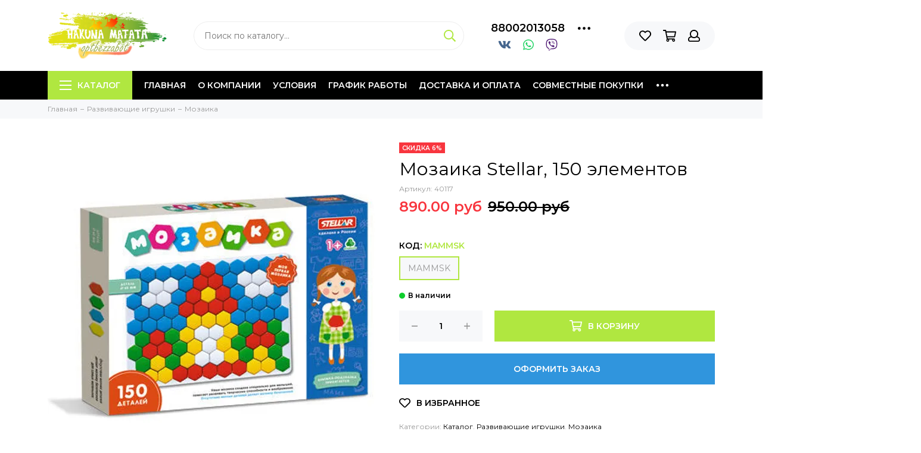

--- FILE ---
content_type: text/html; charset=utf-8
request_url: https://www.optbezzabot.ru/collection/mozaika/product/mozaika-stellar-150-elementov
body_size: 38097
content:
<!doctype html><html lang="ru" xml:lang="ru" xmlns="http://www.w3.org/1999/xhtml"><head><link media='print' onload='this.media="all"' rel='stylesheet' type='text/css' href='/served_assets/public/jquery.modal-0c2631717f4ce8fa97b5d04757d294c2bf695df1d558678306d782f4bf7b4773.css'><meta data-config="{&quot;product_id&quot;:60557831}" name="page-config" content="" /><meta data-config="{&quot;money_with_currency_format&quot;:{&quot;delimiter&quot;:&quot;&quot;,&quot;separator&quot;:&quot;.&quot;,&quot;format&quot;:&quot;%n\u0026nbsp;%u&quot;,&quot;unit&quot;:&quot;руб&quot;,&quot;show_price_without_cents&quot;:0},&quot;currency_code&quot;:&quot;RUR&quot;,&quot;currency_iso_code&quot;:&quot;RUB&quot;,&quot;default_currency&quot;:{&quot;title&quot;:&quot;Российский рубль&quot;,&quot;code&quot;:&quot;RUR&quot;,&quot;rate&quot;:1.0,&quot;format_string&quot;:&quot;%n\u0026nbsp;%u&quot;,&quot;unit&quot;:&quot;руб&quot;,&quot;price_separator&quot;:null,&quot;is_default&quot;:true,&quot;price_delimiter&quot;:null,&quot;show_price_with_delimiter&quot;:null,&quot;show_price_without_cents&quot;:null},&quot;facebook&quot;:{&quot;pixelActive&quot;:false,&quot;currency_code&quot;:&quot;RUB&quot;,&quot;use_variants&quot;:null},&quot;vk&quot;:{&quot;pixel_active&quot;:null,&quot;price_list_id&quot;:null},&quot;new_ya_metrika&quot;:false,&quot;ecommerce_data_container&quot;:&quot;dataLayer&quot;,&quot;common_js_version&quot;:null,&quot;vue_ui_version&quot;:null,&quot;feedback_captcha_enabled&quot;:&quot;1&quot;,&quot;account_id&quot;:277586,&quot;hide_items_out_of_stock&quot;:false,&quot;forbid_order_over_existing&quot;:false,&quot;minimum_items_price&quot;:3000,&quot;enable_comparison&quot;:true,&quot;locale&quot;:&quot;ru&quot;,&quot;client_group&quot;:null,&quot;consent_to_personal_data&quot;:{&quot;active&quot;:false,&quot;obligatory&quot;:true,&quot;description&quot;:&quot;Настоящим подтверждаю, что я ознакомлен и согласен с условиями \u003ca href=&#39;/page/oferta&#39; target=&#39;blank&#39;\u003eоферты и политики конфиденциальности\u003c/a\u003e.&quot;},&quot;recaptcha_key&quot;:&quot;6LfXhUEmAAAAAOGNQm5_a2Ach-HWlFKD3Sq7vfFj&quot;,&quot;recaptcha_key_v3&quot;:&quot;6LcZi0EmAAAAAPNov8uGBKSHCvBArp9oO15qAhXa&quot;,&quot;yandex_captcha_key&quot;:&quot;ysc1_ec1ApqrRlTZTXotpTnO8PmXe2ISPHxsd9MO3y0rye822b9d2&quot;,&quot;checkout_float_order_content_block&quot;:false,&quot;available_products_characteristics_ids&quot;:null,&quot;sber_id_app_id&quot;:&quot;5b5a3c11-72e5-4871-8649-4cdbab3ba9a4&quot;,&quot;theme_generation&quot;:2,&quot;quick_checkout_captcha_enabled&quot;:false,&quot;max_order_lines_count&quot;:500,&quot;sber_bnpl_min_amount&quot;:1000,&quot;sber_bnpl_max_amount&quot;:150000,&quot;counter_settings&quot;:{&quot;data_layer_name&quot;:&quot;dataLayer&quot;,&quot;new_counters_setup&quot;:false,&quot;add_to_cart_event&quot;:true,&quot;remove_from_cart_event&quot;:true,&quot;add_to_wishlist_event&quot;:true},&quot;site_setting&quot;:{&quot;show_cart_button&quot;:true,&quot;show_service_button&quot;:false,&quot;show_marketplace_button&quot;:false,&quot;show_quick_checkout_button&quot;:true},&quot;warehouses&quot;:[],&quot;captcha_type&quot;:&quot;google&quot;,&quot;human_readable_urls&quot;:false}" name="shop-config" content="" /><meta name='js-evnvironment' content='production' /><meta name='default-locale' content='ru' /><meta name='insales-redefined-api-methods' content="[]" /><script type="text/javascript" src="https://static.insales-cdn.com/assets/static-versioned/v3.72/static/libs/lodash/4.17.21/lodash.min.js"></script>
<!--InsalesCounter -->
<script type="text/javascript">
(function() {
  if (typeof window.__insalesCounterId !== 'undefined') {
    return;
  }

  try {
    Object.defineProperty(window, '__insalesCounterId', {
      value: 277586,
      writable: true,
      configurable: true
    });
  } catch (e) {
    console.error('InsalesCounter: Failed to define property, using fallback:', e);
    window.__insalesCounterId = 277586;
  }

  if (typeof window.__insalesCounterId === 'undefined') {
    console.error('InsalesCounter: Failed to set counter ID');
    return;
  }

  let script = document.createElement('script');
  script.async = true;
  script.src = '/javascripts/insales_counter.js?7';
  let firstScript = document.getElementsByTagName('script')[0];
  firstScript.parentNode.insertBefore(script, firstScript);
})();
</script>
<!-- /InsalesCounter -->
<meta charset="utf-8"><meta http-equiv="X-UA-Compatible" content="IE=edge,chrome=1"><meta name="viewport" content="width=device-width, initial-scale=1, maximum-scale=1"><meta name="yandex-verification" content="6e5f1f847dd7e7da" /><meta name="robots" content="index, follow"><title>Мозаика Stellar, 150 элементов</title><meta name="description" content="Мозаика Stellar, 150 элементов"><meta name="keywords" content="Мозаика Stellar, 150 элементов"><meta property="og:type" content="website"><link rel="canonical" href="https://www.optbezzabot.ru/collection/mozaika/product/mozaika-stellar-150-elementov"><meta property="og:url" content="https://www.optbezzabot.ru/collection/mozaika/product/mozaika-stellar-150-elementov"><meta property="og:title" content="Мозаика Stellar, 150 элементов"><meta property="og:description" content="Для физического и интеллектуального развития малышей до трех лет очень важна работа руками и пальчиками. Мелкая моторика способствует правильному формированию головного мозга и улучшению координации движений. Многие пособия и занятия для развития ..."><meta property="og:image" content="https://static.insales-cdn.com/images/products/1/5135/108639247/10478440_0.jpg"><link href="https://static.insales-cdn.com/assets/1/7619/1408451/1748500990/favicon.png" rel="shortcut icon" type="image/png" sizes="16x16"><style>.site-loader{position:fixed;z-index:99999999;left:0;top:0;width:100%;height:100%;background:#fff;color:#b0e740}.layout--loading{width:100%;height:100%;overflow:scroll;overflow-x:hidden;padding:0;margin:0}.lds-ellipsis{position:absolute;width:64px;height:64px;top:50%;left:50%;transform:translate(-50%,-50%)}.lds-ellipsis div{position:absolute;top:27px;width:11px;height:11px;border-radius:50%;background:currentColor;animation-timing-function:cubic-bezier(0,1,1,0)}.lds-ellipsis div:nth-child(1){left:6px;animation:lds-ellipsis1 0.6s infinite}.lds-ellipsis div:nth-child(2){left:6px;animation:lds-ellipsis2 0.6s infinite}.lds-ellipsis div:nth-child(3){left:26px;animation:lds-ellipsis2 0.6s infinite}.lds-ellipsis div:nth-child(4){left:45px;animation:lds-ellipsis3 0.6s infinite}@keyframes lds-ellipsis1{0%{transform:scale(0)}100%{transform:scale(1)}}@keyframes lds-ellipsis3{0%{transform:scale(1)}100%{transform:scale(0)}}@keyframes lds-ellipsis2{0%{transform:translate(0,0)}100%{transform:translate(19px,0)}}</style><meta name="theme-color" content="#b0e740"><meta name="format-detection" content="telephone=no"><meta name="cmsmagazine" content="325a8bc2477444d381d10a2ed1775a4d"><link rel="alternate" type="application/atom+xml" title="Блог — Детские игрушки оптом" href="https://www.optbezzabot.ru/blogs/blog.atom"><link rel="alternate" type="application/atom+xml" title="Новости — Детские игрушки оптом" href="https://www.optbezzabot.ru/blogs/blog-2.atom"><meta name='product-id' content='60557831' />
</head><body id="body" class="layout layout--loading layout--full"><span class="js-site-loader site-loader"><div class="lds-ellipsis"><div></div><div></div><div></div><div></div></div></span><div class="layout-page"><div id="insales-section-header" class="insales-section insales-section-header"><header><!--noindex--><div class="header-scheme-02"><div class="header-main"><div class="container"><div class="row align-items-center"><div class="col-12 col-sm col-md col-lg-auto text-center text-lg-left"><a href="https://www.optbezzabot.ru" class="logo"><img src="https://static.insales-cdn.com/assets/1/7619/1408451/1748500990/logo.png" alt="Детские игрушки оптом" class="img-fluid"></a></div><div class="col d-none d-lg-block"><div class="search search--header"><form action="/search" method="get" class="search-form"><input type="search" name="q" class="search-input js-search-input" placeholder="Поиск по каталогу&hellip;" autocomplete="off" required><button type="submit" class="search-button"><span class="far fa-search"></span></button><div class="search-results js-search-results"></div></form></div></div><div class="col-12 col-lg-auto d-none d-lg-block"><div class="header-contacts"><div class="row align-items-center"><div class="col"><div class="header-contacts-phone"><a href="tel:88002013058" class="js-account-phone">88002013058</a></div></div><div class="col-auto"><div class="user_icons-item js-user_icons-item"><span class="user_icons-icon js-user_icons-icon-contacts"><span class="far fa-ellipsis-h fa-lg"></span></span><div class="user_icons-popup"><div class="popup popup-contacts"><div class="js-popup-contacts"><div class="popup-content-contacts"><div class="row no-gutters popup-content-contacts-item"><div class="col-auto"><span class="far fa-envelope fa-fw"></span></div><div class="col"><a href="mailto:optbezzabot@yandex.ru">optbezzabot@yandex.ru</a></div></div><div class="row no-gutters popup-content-contacts-item"><div class="col-auto"><span class="far fa-map-marker fa-fw"></span></div><div class="col"><p>Тула, Ханинский проезд 12</p></div></div><div class="row no-gutters popup-content-contacts-item"><div class="col-auto"><span class="far fa-clock fa-fw"></span></div><div class="col"><p>7 дней в неделю с 9 до 19 часов <br />Приём заказов круглосуточно</p></div></div></div></div></div></div></div></div></div><div class="messengers messengers--header"><ul class="messengers-items list-unstyled"><li class="messengers-item messengers-item--vk"><a href="https://vk.com/optbezzabot" rel="noopener noreferrer nofollow" target="_blank"><span class="fab fa-vk"></span></a></li><li class="messengers-item messengers-item--whatsapp"><a href="https://api.whatsapp.com/send?phone=79038420141" rel="noopener noreferrer nofollow" target="_blank"><span class="fab fa-whatsapp"></span></a></li><li class="messengers-item messengers-item--viber"><a href="viber://add?number=79038420141" rel="noopener noreferrer nofollow" target="_blank"><span class="fab fa-viber"></span></a></li></ul></div></div></div><div class="col-12 col-lg-auto"><div class="user_icons user_icons-main js-clone is-inside" data-clone-target="js-user_icons-clone"><ul class="user_icons-items list-unstyled d-flex d-lg-block"><li class="user_icons-item user_icons-item-menu d-inline-block d-lg-none js-user_icons-item"><button class="user_icons-icon user_icons-icon-menu js-user_icons-icon-menu"><span class="far fa-bars"></span></button><div class="user_icons-popup"><div class="popup js-popup-menu overflow-hidden"><div class="popup-scroll js-popup-scroll"><div class="popup-title">Меню<button class="button button--empty button--icon popup-close js-popup-close"><span class="far fa-times fa-lg"></span></button></div><div class="popup-content popup-content-menu popup-content-search"><div class="search search--popup"><form action="/search" method="get" class="search-form"><input type="search" name="q" class="search-input" placeholder="Поиск по каталогу&hellip;" autocomplete="off" required><button type="submit" class="search-button"><span class="far fa-search"></span></button></form></div></div><ul class="popup-content popup-content-menu js-popup-content-menu"></ul><ul class="popup-content popup-content-menu popup-content-links list-unstyled"><li class="popup-content-link"><a href="/">Главная</a></li><li class="popup-content-link"><a href="/page/feedback-2">О компании</a></li><li class="popup-content-link"><a href="/page/usloviya">Условия</a></li><li class="popup-content-link"><a href="/page/grafik-raboty">График работы</a></li><li class="popup-content-link"><a href="/page/delivery">Доставка и оплата</a></li><li class="popup-content-link"><a href="/page/sovmestnye-pokupki-v-hakuna-matata-eto-vygodno">Совместные покупки</a></li><li class="popup-content-link"><a href="/page/skidki">Скидки</a></li><li class="popup-content-link"><a href="/page/kontakty">Контакты</a></li><li class="popup-content-link"><a href="/page/chastye-voprosy">Частые вопросы</a></li></ul><div class="popup-content popup-content-contacts"><div class="row no-gutters popup-content-contacts-item"><div class="col-auto"><span class="far fa-phone fa-fw" data-fa-transform="flip-h"></span></div><div class="col"><a href="tel:88002013058" class="js-account-phone">88002013058</a></div></div><div class="row no-gutters popup-content-contacts-item"><div class="col-auto"><span class="far fa-envelope fa-fw"></span></div><div class="col"><a href="mailto:optbezzabot@yandex.ru">optbezzabot@yandex.ru</a></div></div><div class="row no-gutters popup-content-contacts-item"><div class="col-auto"><span class="far fa-map-marker fa-fw"></span></div><div class="col"><p>Тула, Ханинский проезд 12</p></div></div><div class="row no-gutters popup-content-contacts-item"><div class="col-auto"><span class="far fa-clock fa-fw"></span></div><div class="col"><p>7 дней в неделю с 9 до 19 часов <br />Приём заказов круглосуточно</p></div></div><div class="popup-content-contacts-messengers"><div class="messengers messengers--header"><ul class="messengers-items list-unstyled"><li class="messengers-item messengers-item--vk"><a href="https://vk.com/optbezzabot" rel="noopener noreferrer nofollow" target="_blank"><span class="fab fa-vk"></span></a></li><li class="messengers-item messengers-item--whatsapp"><a href="https://api.whatsapp.com/send?phone=79038420141" rel="noopener noreferrer nofollow" target="_blank"><span class="fab fa-whatsapp"></span></a></li><li class="messengers-item messengers-item--viber"><a href="viber://add?number=79038420141" rel="noopener noreferrer nofollow" target="_blank"><span class="fab fa-viber"></span></a></li></ul></div></div></div></div></div><div class="popup-shade js-popup-close"></div></div></li><li class="user_icons-item js-user_icons-item"><a href="/page/favorites" class="user_icons-icon js-user_icons-icon-favorites"><span class="far fa-heart"></span><span class="bage bage-favorites js-bage-favorites"></span></a><div class="user_icons-popup"><div class="popup"><div class="popup-title">Избранное<button class="button button--empty button--icon popup-close js-popup-close"><span class="far fa-times fa-lg"></span></button></div><div class="js-popup-favorites"></div></div><div class="popup-shade js-popup-close"></div></div></li><li class="user_icons-item js-user_icons-item"><a href="/cart_items" class="user_icons-icon js-user_icons-icon-cart"><span class="far fa-shopping-cart"></span><span class="bage bage-cart js-bage-cart"></span></a><div class="user_icons-popup"><div class="popup"><div class="popup-title">Корзина<button class="button button--empty button--icon popup-close js-popup-close"><span class="far fa-times fa-lg"></span></button></div><div class="js-popup-cart"></div></div><div class="popup-shade js-popup-close"></div></div></li><li class="user_icons-item js-user_icons-item"><a href="/client_account/login" class="user_icons-icon"><span class="far fa-user"></span></a><div class="user_icons-popup"><div class="popup popup-client_new"><div class="popup-title">Личный кабинет<button class="button button--empty button--icon popup-close js-popup-close"><span class="far fa-times fa-lg"></span></button></div><div class="popup--empty text-center"><span class="far fa-user fa-3x"></span><div class="dropdown_products-action"><div class="row"><div class="col-12 col-lg-6"><a href="/client_account/login" class="button button--primary button--block button--small">Авторизация</a></div><div class="col-12 col-lg-6"><a href="/client_account/contacts/new" class="button button--secondary button--block button--small">Регистрация</a></div></div></div></div></div><div class="popup-shade js-popup-close"></div></div></li></ul></div></div></div></div></div></div><!--/noindex--><div class="header-scheme-03 d-none d-lg-block"><div class="header-menu js-header-menu"><div class="container"><div class="row"><div class="col"><nav class="nav"><ul class="nav-items list-unstyled js-nav-items is-overflow"><li class="nav-item nav-item--collections js-nav-item"><a href="/collection/all" class="hamburger-trigger js-nav-collections-trigger" data-target="hamburger"><span class="hamburger hamburger--arrow-down"><span></span><span></span><span></span></span>Каталог</a></li><li class="nav-item js-nav-item"><a href="/">Главная</a></li><li class="nav-item js-nav-item"><a href="/page/feedback-2">О компании</a></li><li class="nav-item js-nav-item"><a href="/page/usloviya">Условия</a></li><li class="nav-item js-nav-item"><a href="/page/grafik-raboty">График работы</a></li><li class="nav-item js-nav-item"><a href="/page/delivery">Доставка и оплата</a></li><li class="nav-item js-nav-item"><a href="/page/sovmestnye-pokupki-v-hakuna-matata-eto-vygodno">Совместные покупки</a></li><li class="nav-item js-nav-item"><a href="/page/skidki">Скидки</a></li><li class="nav-item js-nav-item"><a href="/page/kontakty">Контакты</a></li><li class="nav-item js-nav-item"><a href="/page/chastye-voprosy">Частые вопросы</a></li><li class="nav-item nav-item--dropdown js-nav-item--dropdown d-none"><span class="far fa-ellipsis-h fa-lg"></span><div class="user_icons-popup"><div class="popup"><ul class="list-unstyled js-popup-nav"></ul></div></div></li></ul></nav></div><div class="col col-auto align-self-center"><div class="user_icons user_icons-clone js-user_icons-clone is-inside"></div></div><div class="col-12"><nav class="nav-collections js-nav-collections js-nav-collections-trigger js-clone" data-target="dorpdown" data-clone-target="js-nav-sidebar-clone"><ul class="list-unstyled"><li data-collection-id="13876538"><a href="/collection/novinki-2" class="nav-collections-toggle js-nav-collections-toggle nav-collections-toggle--next" data-type="next" data-target="13876538"><span class="row no-gutters align-items-center"><span class="col-auto"><span class="nav-collections-thumb"><picture><source type="image/webp" data-srcset="https://static.insales-cdn.com/r/NzczJounKEY/rs:fit:36:36:1/plain/images/collections/1/4379/33812763/micro_%D0%BD%D0%BE%D0%B2%D0%B8%D0%BD%D0%BA%D0%B8.jpg@webp 1x, https://static.insales-cdn.com/r/QZdNnIT4afw/rs:fit:72:72:1/plain/images/collections/1/4379/33812763/thumb_%D0%BD%D0%BE%D0%B2%D0%B8%D0%BD%D0%BA%D0%B8.jpg@webp 2x" class="nav-collections-thumb-image img-fluid lazy"><img data-src="https://static.insales-cdn.com/r/Ea1B3Z0YjqA/rs:fit:36:36:1/plain/images/collections/1/4379/33812763/micro_%D0%BD%D0%BE%D0%B2%D0%B8%D0%BD%D0%BA%D0%B8.jpg@jpg" class="nav-collections-thumb-image img-fluid lazy" data-srcset="https://static.insales-cdn.com/r/Ea1B3Z0YjqA/rs:fit:36:36:1/plain/images/collections/1/4379/33812763/micro_%D0%BD%D0%BE%D0%B2%D0%B8%D0%BD%D0%BA%D0%B8.jpg@jpg 1x, https://static.insales-cdn.com/r/2GRpyQLysD4/rs:fit:72:72:1/plain/images/collections/1/4379/33812763/thumb_%D0%BD%D0%BE%D0%B2%D0%B8%D0%BD%D0%BA%D0%B8.jpg@jpg 2x" alt="НОВИНКИ"></picture></span></span><span class="col">НОВИНКИ</span></span><span class="nav-arrow-toggle js-nav-arrow-toggle"><span class="far fa-chevron-right"></span></span></a><ul class="list-unstyled"><li class="nav-collections-back d-block d-lg-none"><a href="/collection/novinki-2" class="nav-collections-toggle js-nav-collections-toggle nav-collections-toggle--back" data-type="back" data-target="13876538"><span class="nav-arrow-toggle"><span class="far fa-chevron-left"></span></span>Назад</a></li><li class="nav-collections-title d-block d-lg-none"><a href="/collection/novinki-2">НОВИНКИ</a></li><li data-collection-id="48714505"><a href="/collection/sentyabr-2025"><span class="row no-gutters align-items-center"><span class="col-auto"><span class="nav-collections-thumb"><picture><source type="image/webp" data-srcset="https://static.insales-cdn.com/r/Fj_aXsGWukk/rs:fit:36:36:1/plain/images/collections/1/529/95953425/micro_jabloka-s-osennimi-listjami.jpg@webp 1x, https://static.insales-cdn.com/r/ELToxi2PQCI/rs:fit:72:72:1/plain/images/collections/1/529/95953425/thumb_jabloka-s-osennimi-listjami.jpg@webp 2x" class="nav-collections-thumb-image img-fluid lazy"><img data-src="https://static.insales-cdn.com/r/vjytB-zWI5U/rs:fit:36:36:1/plain/images/collections/1/529/95953425/micro_jabloka-s-osennimi-listjami.jpg@jpg" class="nav-collections-thumb-image img-fluid lazy" data-srcset="https://static.insales-cdn.com/r/vjytB-zWI5U/rs:fit:36:36:1/plain/images/collections/1/529/95953425/micro_jabloka-s-osennimi-listjami.jpg@jpg 1x, https://static.insales-cdn.com/r/-TiiwboD4BQ/rs:fit:72:72:1/plain/images/collections/1/529/95953425/thumb_jabloka-s-osennimi-listjami.jpg@jpg 2x" alt="Сентябрь - Ноябрь 2025"></picture></span></span><span class="col">Сентябрь - Ноябрь 2025</span></span></a></li><li data-collection-id="46748737"><a href="/collection/iyul-avgust-2025"><span class="row no-gutters align-items-center"><span class="col-auto"><span class="nav-collections-thumb"><picture><source type="image/webp" data-srcset="https://static.insales-cdn.com/r/vuM4sfnxQkw/rs:fit:36:36:1/plain/images/collections/1/1977/95627193/micro_s1200.png@webp 1x, https://static.insales-cdn.com/r/MezUd9610UU/rs:fit:72:72:1/plain/images/collections/1/1977/95627193/thumb_s1200.png@webp 2x" class="nav-collections-thumb-image img-fluid lazy"><img data-src="https://static.insales-cdn.com/r/m8U-x_V4W6s/rs:fit:36:36:1/plain/images/collections/1/1977/95627193/micro_s1200.png@png" class="nav-collections-thumb-image img-fluid lazy" data-srcset="https://static.insales-cdn.com/r/m8U-x_V4W6s/rs:fit:36:36:1/plain/images/collections/1/1977/95627193/micro_s1200.png@png 1x, https://static.insales-cdn.com/r/Fy1vAJroE1w/rs:fit:72:72:1/plain/images/collections/1/1977/95627193/thumb_s1200.png@png 2x" alt="Июль / Август 2025"></picture></span></span><span class="col">Июль / Август 2025</span></span></a></li><li data-collection-id="31205661"><a href="/collection/aprel-2025"><span class="row no-gutters align-items-center"><span class="col-auto"><span class="nav-collections-thumb"><picture><source type="image/webp" data-srcset="https://static.insales-cdn.com/r/QedzBWB_RoA/rs:fit:36:36:1/plain/images/collections/1/4041/93704137/micro_s1200.png@webp 1x, https://static.insales-cdn.com/r/BBoVgvD-QBI/rs:fit:72:72:1/plain/images/collections/1/4041/93704137/thumb_s1200.png@webp 2x" class="nav-collections-thumb-image img-fluid lazy"><img data-src="https://static.insales-cdn.com/r/Qgl467gEiA4/rs:fit:36:36:1/plain/images/collections/1/4041/93704137/micro_s1200.png@png" class="nav-collections-thumb-image img-fluid lazy" data-srcset="https://static.insales-cdn.com/r/Qgl467gEiA4/rs:fit:36:36:1/plain/images/collections/1/4041/93704137/micro_s1200.png@png 1x, https://static.insales-cdn.com/r/fVT8_lNtCSI/rs:fit:72:72:1/plain/images/collections/1/4041/93704137/thumb_s1200.png@png 2x" alt="Май / Июнь 2025"></picture></span></span><span class="col">Май / Июнь 2025</span></span></a></li><li data-collection-id="30970508"><a href="/collection/mart-2025"><span class="row no-gutters align-items-center"><span class="col-auto"><span class="nav-collections-thumb"><picture><source type="image/webp" data-srcset="https://static.insales-cdn.com/r/4CdTiiyLh08/rs:fit:36:36:1/plain/images/collections/1/4212/93679732/micro_s1200.png@webp 1x, https://static.insales-cdn.com/r/R1P2Krrscbc/rs:fit:72:72:1/plain/images/collections/1/4212/93679732/thumb_s1200.png@webp 2x" class="nav-collections-thumb-image img-fluid lazy"><img data-src="https://static.insales-cdn.com/r/5ZI8qQoetdM/rs:fit:36:36:1/plain/images/collections/1/4212/93679732/micro_s1200.png@png" class="nav-collections-thumb-image img-fluid lazy" data-srcset="https://static.insales-cdn.com/r/5ZI8qQoetdM/rs:fit:36:36:1/plain/images/collections/1/4212/93679732/micro_s1200.png@png 1x, https://static.insales-cdn.com/r/_2hIy83j_MY/rs:fit:72:72:1/plain/images/collections/1/4212/93679732/thumb_s1200.png@png 2x" alt="Март 2025"></picture></span></span><span class="col">Март 2025</span></span></a></li><li data-collection-id="30885840"><a href="/collection/fevral-2025"><span class="row no-gutters align-items-center"><span class="col-auto"><span class="nav-collections-thumb"><picture><source type="image/webp" data-srcset="https://static.insales-cdn.com/r/c7q5Yf4pTTI/rs:fit:36:36:1/plain/images/collections/1/3217/93670545/micro_158_winter-snow-flakes-snowflakes-snowfall-1024.webp@webp 1x, https://static.insales-cdn.com/r/EW8RfBQLEJI/rs:fit:72:72:1/plain/images/collections/1/3217/93670545/thumb_158_winter-snow-flakes-snowflakes-snowfall-1024.webp@webp 2x" class="nav-collections-thumb-image img-fluid lazy"><img data-src="https://static.insales-cdn.com/r/c7q5Yf4pTTI/rs:fit:36:36:1/plain/images/collections/1/3217/93670545/micro_158_winter-snow-flakes-snowflakes-snowfall-1024.webp@webp" class="nav-collections-thumb-image img-fluid lazy" data-srcset="https://static.insales-cdn.com/r/c7q5Yf4pTTI/rs:fit:36:36:1/plain/images/collections/1/3217/93670545/micro_158_winter-snow-flakes-snowflakes-snowfall-1024.webp@webp 1x, https://static.insales-cdn.com/r/EW8RfBQLEJI/rs:fit:72:72:1/plain/images/collections/1/3217/93670545/thumb_158_winter-snow-flakes-snowflakes-snowfall-1024.webp@webp 2x" alt="Февраль 2025"></picture></span></span><span class="col">Февраль 2025</span></span></a></li></ul></li><li data-collection-id="7419939"><a href="/collection/spec"><span class="row no-gutters align-items-center"><span class="col-auto"><span class="nav-collections-thumb"><picture><source type="image/webp" data-srcset="https://static.insales-cdn.com/r/TFm4kWvDCnA/rs:fit:36:36:1/plain/images/collections/1/4846/45126382/micro_1580203764_33-p-foni-so-skidkami-110.jpg@webp 1x, https://static.insales-cdn.com/r/hkOp-2Swo4U/rs:fit:72:72:1/plain/images/collections/1/4846/45126382/thumb_1580203764_33-p-foni-so-skidkami-110.jpg@webp 2x" class="nav-collections-thumb-image img-fluid lazy"><img data-src="https://static.insales-cdn.com/r/O-s_hhx3Vy8/rs:fit:36:36:1/plain/images/collections/1/4846/45126382/micro_1580203764_33-p-foni-so-skidkami-110.jpg@jpg" class="nav-collections-thumb-image img-fluid lazy" data-srcset="https://static.insales-cdn.com/r/O-s_hhx3Vy8/rs:fit:36:36:1/plain/images/collections/1/4846/45126382/micro_1580203764_33-p-foni-so-skidkami-110.jpg@jpg 1x, https://static.insales-cdn.com/r/fYN9UsdGrVE/rs:fit:72:72:1/plain/images/collections/1/4846/45126382/thumb_1580203764_33-p-foni-so-skidkami-110.jpg@jpg 2x" alt="СПЕЦПРЕДЛОЖЕНИЕ"></picture></span></span><span class="col">СПЕЦПРЕДЛОЖЕНИЕ</span></span></a></li><li data-collection-id="36409345"><a href="/collection/labubu"><span class="row no-gutters align-items-center"><span class="col-auto"><span class="nav-collections-thumb"><picture><source type="image/webp" data-srcset="https://static.insales-cdn.com/r/z_zRKK9LYbU/rs:fit:36:36:1/plain/images/collections/1/1281/94184705/micro_67c0a726d88fdee79d9127f1402af6dbd2ace692_1024_1024.jpeg@webp 1x, https://static.insales-cdn.com/r/VrKp6DJ1xoQ/rs:fit:72:72:1/plain/images/collections/1/1281/94184705/thumb_67c0a726d88fdee79d9127f1402af6dbd2ace692_1024_1024.jpeg@webp 2x" class="nav-collections-thumb-image img-fluid lazy"><img data-src="https://static.insales-cdn.com/r/VdR42lff9Ao/rs:fit:36:36:1/plain/images/collections/1/1281/94184705/micro_67c0a726d88fdee79d9127f1402af6dbd2ace692_1024_1024.jpeg@jpeg" class="nav-collections-thumb-image img-fluid lazy" data-srcset="https://static.insales-cdn.com/r/VdR42lff9Ao/rs:fit:36:36:1/plain/images/collections/1/1281/94184705/micro_67c0a726d88fdee79d9127f1402af6dbd2ace692_1024_1024.jpeg@jpeg 1x, https://static.insales-cdn.com/r/PD1G7r9vp44/rs:fit:72:72:1/plain/images/collections/1/1281/94184705/thumb_67c0a726d88fdee79d9127f1402af6dbd2ace692_1024_1024.jpeg@jpeg 2x" alt="Лабубу"></picture></span></span><span class="col">Лабубу</span></span></a></li><li data-collection-id="49393081"><a href="/collection/vakuku"><span class="row no-gutters align-items-center"><span class="col-auto"><span class="nav-collections-thumb"><picture><source type="image/webp" data-srcset="https://static.insales-cdn.com/r/Gey4yoykE9Y/rs:fit:36:36:1/plain/images/collections/1/6977/96213825/micro_7696701389.png@webp 1x, https://static.insales-cdn.com/r/mefukgNgMoI/rs:fit:72:72:1/plain/images/collections/1/6977/96213825/thumb_7696701389.png@webp 2x" class="nav-collections-thumb-image img-fluid lazy"><img data-src="https://static.insales-cdn.com/r/W7g7L4AvqMs/rs:fit:36:36:1/plain/images/collections/1/6977/96213825/micro_7696701389.png@png" class="nav-collections-thumb-image img-fluid lazy" data-srcset="https://static.insales-cdn.com/r/W7g7L4AvqMs/rs:fit:36:36:1/plain/images/collections/1/6977/96213825/micro_7696701389.png@png 1x, https://static.insales-cdn.com/r/9Rg762pN_H0/rs:fit:72:72:1/plain/images/collections/1/6977/96213825/thumb_7696701389.png@png 2x" alt="Вакуку"></picture></span></span><span class="col">Вакуку</span></span></a></li><li data-collection-id="49392817"><a href="/collection/fuggler"><span class="row no-gutters align-items-center"><span class="col-auto"><span class="nav-collections-thumb"><picture><source type="image/webp" data-srcset="https://static.insales-cdn.com/r/VHRwjGVh_ZY/rs:fit:36:36:1/plain/images/collections/1/6985/96213833/micro_orig.jpeg@webp 1x, https://static.insales-cdn.com/r/mSk4SrxRo_k/rs:fit:72:72:1/plain/images/collections/1/6985/96213833/thumb_orig.jpeg@webp 2x" class="nav-collections-thumb-image img-fluid lazy"><img data-src="https://static.insales-cdn.com/r/iSkSr_ouWWU/rs:fit:36:36:1/plain/images/collections/1/6985/96213833/micro_orig.jpeg@jpeg" class="nav-collections-thumb-image img-fluid lazy" data-srcset="https://static.insales-cdn.com/r/iSkSr_ouWWU/rs:fit:36:36:1/plain/images/collections/1/6985/96213833/micro_orig.jpeg@jpeg 1x, https://static.insales-cdn.com/r/NvPyOlHdvXQ/rs:fit:72:72:1/plain/images/collections/1/6985/96213833/thumb_orig.jpeg@jpeg 2x" alt="Fuggler"></picture></span></span><span class="col">Fuggler</span></span></a></li><li data-collection-id="49744921"><a href="/collection/stich"><span class="row no-gutters align-items-center"><span class="col-auto"><span class="nav-collections-thumb"><picture><source type="image/webp" data-srcset="https://static.insales-cdn.com/r/gbHX2LPIuX0/rs:fit:36:36:1/plain/images/collections/1/7073/96344993/micro_bf161d72171b8ecb85284eeacf35ca8b.jpg@webp 1x, https://static.insales-cdn.com/r/ApfiHEMCqUc/rs:fit:72:72:1/plain/images/collections/1/7073/96344993/thumb_bf161d72171b8ecb85284eeacf35ca8b.jpg@webp 2x" class="nav-collections-thumb-image img-fluid lazy"><img data-src="https://static.insales-cdn.com/r/oRS94uEVJfQ/rs:fit:36:36:1/plain/images/collections/1/7073/96344993/micro_bf161d72171b8ecb85284eeacf35ca8b.jpg@jpg" class="nav-collections-thumb-image img-fluid lazy" data-srcset="https://static.insales-cdn.com/r/oRS94uEVJfQ/rs:fit:36:36:1/plain/images/collections/1/7073/96344993/micro_bf161d72171b8ecb85284eeacf35ca8b.jpg@jpg 1x, https://static.insales-cdn.com/r/Ptq0acW5wTI/rs:fit:72:72:1/plain/images/collections/1/7073/96344993/thumb_bf161d72171b8ecb85284eeacf35ca8b.jpg@jpg 2x" alt="Стич"></picture></span></span><span class="col">Стич</span></span></a></li><li data-collection-id="30357158"><a href="/collection/skvish-lapki"><span class="row no-gutters align-items-center"><span class="col-auto"><span class="nav-collections-thumb"><picture><source type="image/webp" data-srcset="https://static.insales-cdn.com/r/NZjG8EgwT4I/rs:fit:36:36:1/plain/images/collections/1/6007/93615991/micro_%D0%A1%D0%BA%D1%80%D0%B8%D0%BD%D1%88%D0%BE%D1%82_12.10.24_21.04.02.png@webp 1x, https://static.insales-cdn.com/r/hlwRtiLAlzE/rs:fit:72:72:1/plain/images/collections/1/6007/93615991/thumb_%D0%A1%D0%BA%D1%80%D0%B8%D0%BD%D1%88%D0%BE%D1%82_12.10.24_21.04.02.png@webp 2x" class="nav-collections-thumb-image img-fluid lazy"><img data-src="https://static.insales-cdn.com/r/jeHhzrjNV1U/rs:fit:36:36:1/plain/images/collections/1/6007/93615991/micro_%D0%A1%D0%BA%D1%80%D0%B8%D0%BD%D1%88%D0%BE%D1%82_12.10.24_21.04.02.png@png" class="nav-collections-thumb-image img-fluid lazy" data-srcset="https://static.insales-cdn.com/r/jeHhzrjNV1U/rs:fit:36:36:1/plain/images/collections/1/6007/93615991/micro_%D0%A1%D0%BA%D1%80%D0%B8%D0%BD%D1%88%D0%BE%D1%82_12.10.24_21.04.02.png@png 1x, https://static.insales-cdn.com/r/oHfc70Lhi-w/rs:fit:72:72:1/plain/images/collections/1/6007/93615991/thumb_%D0%A1%D0%BA%D1%80%D0%B8%D0%BD%D1%88%D0%BE%D1%82_12.10.24_21.04.02.png@png 2x" alt="Сквиш Лапки"></picture></span></span><span class="col">Сквиш Лапки</span></span></a></li><li data-collection-id="49393209"><a href="/collection/brelok"><span class="row no-gutters align-items-center"><span class="col-auto"><span class="nav-collections-thumb"><picture><source type="image/webp" data-srcset="https://static.insales-cdn.com/r/tEoT63gxjKA/rs:fit:36:36:1/plain/images/collections/1/6993/96213841/micro_H2730b0b95e5342d39a86b84301e1bb05p.jpg@webp 1x, https://static.insales-cdn.com/r/2w0DIgnzQDw/rs:fit:72:72:1/plain/images/collections/1/6993/96213841/thumb_H2730b0b95e5342d39a86b84301e1bb05p.jpg@webp 2x" class="nav-collections-thumb-image img-fluid lazy"><img data-src="https://static.insales-cdn.com/r/TVDsyCwKltk/rs:fit:36:36:1/plain/images/collections/1/6993/96213841/micro_H2730b0b95e5342d39a86b84301e1bb05p.jpg@jpg" class="nav-collections-thumb-image img-fluid lazy" data-srcset="https://static.insales-cdn.com/r/TVDsyCwKltk/rs:fit:36:36:1/plain/images/collections/1/6993/96213841/micro_H2730b0b95e5342d39a86b84301e1bb05p.jpg@jpg 1x, https://static.insales-cdn.com/r/GfpgcYX8kuo/rs:fit:72:72:1/plain/images/collections/1/6993/96213841/thumb_H2730b0b95e5342d39a86b84301e1bb05p.jpg@jpg 2x" alt="Брелок"></picture></span></span><span class="col">Брелок</span></span></a></li><li data-collection-id="30357091"><a href="/collection/antistress-igrushka-davilki-slaymy"><span class="row no-gutters align-items-center"><span class="col-auto"><span class="nav-collections-thumb"><picture><source type="image/webp" data-srcset="https://static.insales-cdn.com/r/Ckd48Z5orlI/rs:fit:36:36:1/plain/images/collections/1/5991/93615975/micro_10004241_thinkgeek-gadgets-no-fandom-required_t629cc12d.jpg@webp 1x, https://static.insales-cdn.com/r/-4thWCR_FrQ/rs:fit:72:72:1/plain/images/collections/1/5991/93615975/thumb_10004241_thinkgeek-gadgets-no-fandom-required_t629cc12d.jpg@webp 2x" class="nav-collections-thumb-image img-fluid lazy"><img data-src="https://static.insales-cdn.com/r/Dkks-TsyldA/rs:fit:36:36:1/plain/images/collections/1/5991/93615975/micro_10004241_thinkgeek-gadgets-no-fandom-required_t629cc12d.jpg@jpg" class="nav-collections-thumb-image img-fluid lazy" data-srcset="https://static.insales-cdn.com/r/Dkks-TsyldA/rs:fit:36:36:1/plain/images/collections/1/5991/93615975/micro_10004241_thinkgeek-gadgets-no-fandom-required_t629cc12d.jpg@jpg 1x, https://static.insales-cdn.com/r/mAwm9OB2UJ4/rs:fit:72:72:1/plain/images/collections/1/5991/93615975/thumb_10004241_thinkgeek-gadgets-no-fandom-required_t629cc12d.jpg@jpg 2x" alt="Антистресс игрушка / Давилки / Слаймы"></picture></span></span><span class="col">Антистресс игрушка / Давилки / Слаймы</span></span></a></li><li data-collection-id="5552759"><a href="/collection/geroimultfilmov" class="nav-collections-toggle js-nav-collections-toggle nav-collections-toggle--next" data-type="next" data-target="5552759"><span class="row no-gutters align-items-center"><span class="col-auto"><span class="nav-collections-thumb"><picture><source type="image/webp" data-srcset="https://static.insales-cdn.com/r/klXDGlD060c/rs:fit:36:36:1/plain/images/collections/1/4235/33812619/micro_%D0%93%D0%B5%D1%80%D0%BE%D0%B8_%D0%BC%D1%83%D0%BB%D1%8C%D1%82%D1%84%D0%B8%D0%BB%D1%8C%D0%BC%D0%BE%D0%B2.jpg@webp 1x, https://static.insales-cdn.com/r/yGc0Fx4_9hQ/rs:fit:72:72:1/plain/images/collections/1/4235/33812619/thumb_%D0%93%D0%B5%D1%80%D0%BE%D0%B8_%D0%BC%D1%83%D0%BB%D1%8C%D1%82%D1%84%D0%B8%D0%BB%D1%8C%D0%BC%D0%BE%D0%B2.jpg@webp 2x" class="nav-collections-thumb-image img-fluid lazy"><img data-src="https://static.insales-cdn.com/r/AdN5fq5jlxo/rs:fit:36:36:1/plain/images/collections/1/4235/33812619/micro_%D0%93%D0%B5%D1%80%D0%BE%D0%B8_%D0%BC%D1%83%D0%BB%D1%8C%D1%82%D1%84%D0%B8%D0%BB%D1%8C%D0%BC%D0%BE%D0%B2.jpg@jpg" class="nav-collections-thumb-image img-fluid lazy" data-srcset="https://static.insales-cdn.com/r/AdN5fq5jlxo/rs:fit:36:36:1/plain/images/collections/1/4235/33812619/micro_%D0%93%D0%B5%D1%80%D0%BE%D0%B8_%D0%BC%D1%83%D0%BB%D1%8C%D1%82%D1%84%D0%B8%D0%BB%D1%8C%D0%BC%D0%BE%D0%B2.jpg@jpg 1x, https://static.insales-cdn.com/r/fOYF2WLN9pw/rs:fit:72:72:1/plain/images/collections/1/4235/33812619/thumb_%D0%93%D0%B5%D1%80%D0%BE%D0%B8_%D0%BC%D1%83%D0%BB%D1%8C%D1%82%D1%84%D0%B8%D0%BB%D1%8C%D0%BC%D0%BE%D0%B2.jpg@jpg 2x" alt="Герои мультфильмов"></picture></span></span><span class="col">Герои мультфильмов</span></span><span class="nav-arrow-toggle js-nav-arrow-toggle"><span class="far fa-chevron-right"></span></span></a><ul class="list-unstyled"><li class="nav-collections-back d-block d-lg-none"><a href="/collection/geroimultfilmov" class="nav-collections-toggle js-nav-collections-toggle nav-collections-toggle--back" data-type="back" data-target="5552759"><span class="nav-arrow-toggle"><span class="far fa-chevron-left"></span></span>Назад</a></li><li class="nav-collections-title d-block d-lg-none"><a href="/collection/geroimultfilmov">Герои мультфильмов</a></li><li data-collection-id="5676108"><a href="/collection/schp"><span class="row no-gutters align-items-center"><span class="col-auto"><span class="nav-collections-thumb"><picture><source type="image/webp" data-srcset="https://static.insales-cdn.com/r/NSkYbcGIQcc/rs:fit:36:36:1/plain/images/collections/1/4980/2069364/micro_%D0%91%D0%B5%D0%B7-%D0%B8%D0%BC%D0%B5%D0%BD%D0%B8-1.jpg@webp 1x, https://static.insales-cdn.com/r/zDuZnmrGRuE/rs:fit:72:72:1/plain/images/collections/1/4980/2069364/thumb_%D0%91%D0%B5%D0%B7-%D0%B8%D0%BC%D0%B5%D0%BD%D0%B8-1.jpg@webp 2x" class="nav-collections-thumb-image img-fluid lazy"><img data-src="https://static.insales-cdn.com/r/fTq2TlPM2qg/rs:fit:36:36:1/plain/images/collections/1/4980/2069364/micro_%D0%91%D0%B5%D0%B7-%D0%B8%D0%BC%D0%B5%D0%BD%D0%B8-1.jpg@jpg" class="nav-collections-thumb-image img-fluid lazy" data-srcset="https://static.insales-cdn.com/r/fTq2TlPM2qg/rs:fit:36:36:1/plain/images/collections/1/4980/2069364/micro_%D0%91%D0%B5%D0%B7-%D0%B8%D0%BC%D0%B5%D0%BD%D0%B8-1.jpg@jpg 1x, https://static.insales-cdn.com/r/doBSZ12F3EE/rs:fit:72:72:1/plain/images/collections/1/4980/2069364/thumb_%D0%91%D0%B5%D0%B7-%D0%B8%D0%BC%D0%B5%D0%BD%D0%B8-1.jpg@jpg 2x" alt="Щенки спасатели"></picture></span></span><span class="col">Щенки спасатели</span></span></a></li><li data-collection-id="5676247"><a href="/collection/super-geroi"><span class="row no-gutters align-items-center"><span class="col-auto"><span class="nav-collections-thumb"><picture><source type="image/webp" data-srcset="https://static.insales-cdn.com/r/MnEDbU8ZeZY/rs:fit:36:36:1/plain/images/collections/1/4987/2069371/micro_%D0%91%D0%B5%D0%B7-%D0%B8%D0%BC%D0%B5%D0%BD%D0%B8-8.jpg@webp 1x, https://static.insales-cdn.com/r/K_075qSmiIo/rs:fit:72:72:1/plain/images/collections/1/4987/2069371/thumb_%D0%91%D0%B5%D0%B7-%D0%B8%D0%BC%D0%B5%D0%BD%D0%B8-8.jpg@webp 2x" class="nav-collections-thumb-image img-fluid lazy"><img data-src="https://static.insales-cdn.com/r/98xqKGBpbxA/rs:fit:36:36:1/plain/images/collections/1/4987/2069371/micro_%D0%91%D0%B5%D0%B7-%D0%B8%D0%BC%D0%B5%D0%BD%D0%B8-8.jpg@jpg" class="nav-collections-thumb-image img-fluid lazy" data-srcset="https://static.insales-cdn.com/r/98xqKGBpbxA/rs:fit:36:36:1/plain/images/collections/1/4987/2069371/micro_%D0%91%D0%B5%D0%B7-%D0%B8%D0%BC%D0%B5%D0%BD%D0%B8-8.jpg@jpg 1x, https://static.insales-cdn.com/r/vtD3JdlGkFc/rs:fit:72:72:1/plain/images/collections/1/4987/2069371/thumb_%D0%91%D0%B5%D0%B7-%D0%B8%D0%BC%D0%B5%D0%BD%D0%B8-8.jpg@jpg 2x" alt="Супер герои"></picture></span></span><span class="col">Супер герои</span></span></a></li><li data-collection-id="18337385"><a href="/collection/among-us"><span class="row no-gutters align-items-center"><span class="col-auto"><span class="nav-collections-thumb"><picture><source type="image/webp" data-srcset="https://static.insales-cdn.com/r/3fogRrb2GtY/rs:fit:36:36:1/plain/images/collections/1/7907/76668643/micro_st_small_507x507-pad_600x600_f8f8f8.jpg@webp 1x, https://static.insales-cdn.com/r/KE6vyAzEoB4/rs:fit:72:72:1/plain/images/collections/1/7907/76668643/thumb_st_small_507x507-pad_600x600_f8f8f8.jpg@webp 2x" class="nav-collections-thumb-image img-fluid lazy"><img data-src="https://static.insales-cdn.com/r/Abkc-zK7T8Y/rs:fit:36:36:1/plain/images/collections/1/7907/76668643/micro_st_small_507x507-pad_600x600_f8f8f8.jpg@jpg" class="nav-collections-thumb-image img-fluid lazy" data-srcset="https://static.insales-cdn.com/r/Abkc-zK7T8Y/rs:fit:36:36:1/plain/images/collections/1/7907/76668643/micro_st_small_507x507-pad_600x600_f8f8f8.jpg@jpg 1x, https://static.insales-cdn.com/r/_QlTMNGyMNE/rs:fit:72:72:1/plain/images/collections/1/7907/76668643/thumb_st_small_507x507-pad_600x600_f8f8f8.jpg@jpg 2x" alt="Among Us"></picture></span></span><span class="col">Among Us</span></span></a></li><li data-collection-id="7559413"><a href="/collection/tachki"><span class="row no-gutters align-items-center"><span class="col-auto"><span class="nav-collections-thumb"><picture><source type="image/webp" data-srcset="https://static.insales-cdn.com/r/nBxUvTTOgew/rs:fit:36:36:1/plain/images/collections/1/4952/2069336/micro_%D0%91%D0%B5%D0%B7-%D0%B8%D0%BC%D0%B5%D0%BD%D0%B8-18.jpg@webp 1x, https://static.insales-cdn.com/r/kyoLrq62LUA/rs:fit:72:72:1/plain/images/collections/1/4952/2069336/thumb_%D0%91%D0%B5%D0%B7-%D0%B8%D0%BC%D0%B5%D0%BD%D0%B8-18.jpg@webp 2x" class="nav-collections-thumb-image img-fluid lazy"><img data-src="https://static.insales-cdn.com/r/eWBt7P8DXfY/rs:fit:36:36:1/plain/images/collections/1/4952/2069336/micro_%D0%91%D0%B5%D0%B7-%D0%B8%D0%BC%D0%B5%D0%BD%D0%B8-18.jpg@jpg" class="nav-collections-thumb-image img-fluid lazy" data-srcset="https://static.insales-cdn.com/r/eWBt7P8DXfY/rs:fit:36:36:1/plain/images/collections/1/4952/2069336/micro_%D0%91%D0%B5%D0%B7-%D0%B8%D0%BC%D0%B5%D0%BD%D0%B8-18.jpg@jpg 1x, https://static.insales-cdn.com/r/yFKNjxOQlz4/rs:fit:72:72:1/plain/images/collections/1/4952/2069336/thumb_%D0%91%D0%B5%D0%B7-%D0%B8%D0%BC%D0%B5%D0%BD%D0%B8-18.jpg@jpg 2x" alt="Тачки"></picture></span></span><span class="col">Тачки</span></span></a></li><li data-collection-id="5676089"><a href="/collection/vs-i-chudo-mashinki"><span class="row no-gutters align-items-center"><span class="col-auto"><span class="nav-collections-thumb"><picture><source type="image/webp" data-srcset="https://static.insales-cdn.com/r/Cs_lwYA-Qto/rs:fit:36:36:1/plain/images/collections/1/5121/2069505/micro_%D0%91%D0%B5%D0%B7-%D0%B8%D0%BC%D0%B5%D0%BD%D0%B8-20.jpg@webp 1x, https://static.insales-cdn.com/r/LTSaqUBMecU/rs:fit:72:72:1/plain/images/collections/1/5121/2069505/thumb_%D0%91%D0%B5%D0%B7-%D0%B8%D0%BC%D0%B5%D0%BD%D0%B8-20.jpg@webp 2x" class="nav-collections-thumb-image img-fluid lazy"><img data-src="https://static.insales-cdn.com/r/g6g4Zi7XycA/rs:fit:36:36:1/plain/images/collections/1/5121/2069505/micro_%D0%91%D0%B5%D0%B7-%D0%B8%D0%BC%D0%B5%D0%BD%D0%B8-20.jpg@jpg" class="nav-collections-thumb-image img-fluid lazy" data-srcset="https://static.insales-cdn.com/r/g6g4Zi7XycA/rs:fit:36:36:1/plain/images/collections/1/5121/2069505/micro_%D0%91%D0%B5%D0%B7-%D0%B8%D0%BC%D0%B5%D0%BD%D0%B8-20.jpg@jpg 1x, https://static.insales-cdn.com/r/NtNkR9ud1p4/rs:fit:72:72:1/plain/images/collections/1/5121/2069505/thumb_%D0%91%D0%B5%D0%B7-%D0%B8%D0%BC%D0%B5%D0%BD%D0%B8-20.jpg@jpg 2x" alt="Вспыш и Чудо - машинки"></picture></span></span><span class="col">Вспыш и Чудо - машинки</span></span></a></li><li data-collection-id="5676111"><a href="/collection/my-little-pony"><span class="row no-gutters align-items-center"><span class="col-auto"><span class="nav-collections-thumb"><picture><source type="image/webp" data-srcset="https://static.insales-cdn.com/r/vfCfdiDbvoY/rs:fit:36:36:1/plain/images/collections/1/5240/2069624/micro_%D0%91%D0%B5%D0%B7-%D0%B8%D0%BC%D0%B5%D0%BD%D0%B8-21.jpg@webp 1x, https://static.insales-cdn.com/r/w14UjXzz4PQ/rs:fit:72:72:1/plain/images/collections/1/5240/2069624/thumb_%D0%91%D0%B5%D0%B7-%D0%B8%D0%BC%D0%B5%D0%BD%D0%B8-21.jpg@webp 2x" class="nav-collections-thumb-image img-fluid lazy"><img data-src="https://static.insales-cdn.com/r/X2HL0mQKaA0/rs:fit:36:36:1/plain/images/collections/1/5240/2069624/micro_%D0%91%D0%B5%D0%B7-%D0%B8%D0%BC%D0%B5%D0%BD%D0%B8-21.jpg@jpg" class="nav-collections-thumb-image img-fluid lazy" data-srcset="https://static.insales-cdn.com/r/X2HL0mQKaA0/rs:fit:36:36:1/plain/images/collections/1/5240/2069624/micro_%D0%91%D0%B5%D0%B7-%D0%B8%D0%BC%D0%B5%D0%BD%D0%B8-21.jpg@jpg 1x, https://static.insales-cdn.com/r/NtPUPWoI58Y/rs:fit:72:72:1/plain/images/collections/1/5240/2069624/thumb_%D0%91%D0%B5%D0%B7-%D0%B8%D0%BC%D0%B5%D0%BD%D0%B8-21.jpg@jpg 2x" alt="Пони"></picture></span></span><span class="col">Пони</span></span></a></li><li data-collection-id="8476341"><a href="/collection/mm-mishki"><span class="row no-gutters align-items-center"><span class="col-auto"><span class="nav-collections-thumb"><picture><source type="image/webp" data-srcset="https://static.insales-cdn.com/r/wT6ZAfowWwc/rs:fit:36:36:1/plain/images/collections/1/5266/2069650/micro_%D0%91%D0%B5%D0%B7-%D0%B8%D0%BC%D0%B5%D0%BD%D0%B8-16.jpg@webp 1x, https://static.insales-cdn.com/r/FIPSu5SLVhg/rs:fit:72:72:1/plain/images/collections/1/5266/2069650/thumb_%D0%91%D0%B5%D0%B7-%D0%B8%D0%BC%D0%B5%D0%BD%D0%B8-16.jpg@webp 2x" class="nav-collections-thumb-image img-fluid lazy"><img data-src="https://static.insales-cdn.com/r/IoS0tZvH5Hg/rs:fit:36:36:1/plain/images/collections/1/5266/2069650/micro_%D0%91%D0%B5%D0%B7-%D0%B8%D0%BC%D0%B5%D0%BD%D0%B8-16.jpg@jpg" class="nav-collections-thumb-image img-fluid lazy" data-srcset="https://static.insales-cdn.com/r/IoS0tZvH5Hg/rs:fit:36:36:1/plain/images/collections/1/5266/2069650/micro_%D0%91%D0%B5%D0%B7-%D0%B8%D0%BC%D0%B5%D0%BD%D0%B8-16.jpg@jpg 1x, https://static.insales-cdn.com/r/aCcblkeowZ8/rs:fit:72:72:1/plain/images/collections/1/5266/2069650/thumb_%D0%91%D0%B5%D0%B7-%D0%B8%D0%BC%D0%B5%D0%BD%D0%B8-16.jpg@jpg 2x" alt="М/м Мишки"></picture></span></span><span class="col">М/м Мишки</span></span></a></li><li data-collection-id="11225167"><a href="/collection/malyshariki"><span class="row no-gutters align-items-center"><span class="col-auto"><span class="nav-collections-thumb"><picture><source type="image/webp" data-srcset="https://static.insales-cdn.com/r/-U6gV7e3x3o/rs:fit:36:36:1/plain/images/collections/1/5297/2069681/micro_%D0%91%D0%B5%D0%B7-%D0%B8%D0%BC%D0%B5%D0%BD%D0%B8-13.jpg@webp 1x, https://static.insales-cdn.com/r/DMdpCA5e0es/rs:fit:72:72:1/plain/images/collections/1/5297/2069681/thumb_%D0%91%D0%B5%D0%B7-%D0%B8%D0%BC%D0%B5%D0%BD%D0%B8-13.jpg@webp 2x" class="nav-collections-thumb-image img-fluid lazy"><img data-src="https://static.insales-cdn.com/r/Bt_zUoXumgY/rs:fit:36:36:1/plain/images/collections/1/5297/2069681/micro_%D0%91%D0%B5%D0%B7-%D0%B8%D0%BC%D0%B5%D0%BD%D0%B8-13.jpg@jpg" class="nav-collections-thumb-image img-fluid lazy" data-srcset="https://static.insales-cdn.com/r/Bt_zUoXumgY/rs:fit:36:36:1/plain/images/collections/1/5297/2069681/micro_%D0%91%D0%B5%D0%B7-%D0%B8%D0%BC%D0%B5%D0%BD%D0%B8-13.jpg@jpg 1x, https://static.insales-cdn.com/r/CUbbP_c55MY/rs:fit:72:72:1/plain/images/collections/1/5297/2069681/thumb_%D0%91%D0%B5%D0%B7-%D0%B8%D0%BC%D0%B5%D0%BD%D0%B8-13.jpg@jpg 2x" alt="Малышарики"></picture></span></span><span class="col">Малышарики</span></span></a></li><li data-collection-id="6581677"><a href="/collection/cherepashki-nindzya"><span class="row no-gutters align-items-center"><span class="col-auto"><span class="nav-collections-thumb"><picture><source type="image/webp" data-srcset="https://static.insales-cdn.com/r/-92SCpIpo5o/rs:fit:36:36:1/plain/images/collections/1/5312/2069696/micro_%D0%91%D0%B5%D0%B7-%D0%B8%D0%BC%D0%B5%D0%BD%D0%B8-6.jpg@webp 1x, https://static.insales-cdn.com/r/BooI-fI8WYw/rs:fit:72:72:1/plain/images/collections/1/5312/2069696/thumb_%D0%91%D0%B5%D0%B7-%D0%B8%D0%BC%D0%B5%D0%BD%D0%B8-6.jpg@webp 2x" class="nav-collections-thumb-image img-fluid lazy"><img data-src="https://static.insales-cdn.com/r/vRgMuTN6gHo/rs:fit:36:36:1/plain/images/collections/1/5312/2069696/micro_%D0%91%D0%B5%D0%B7-%D0%B8%D0%BC%D0%B5%D0%BD%D0%B8-6.jpg@jpg" class="nav-collections-thumb-image img-fluid lazy" data-srcset="https://static.insales-cdn.com/r/vRgMuTN6gHo/rs:fit:36:36:1/plain/images/collections/1/5312/2069696/micro_%D0%91%D0%B5%D0%B7-%D0%B8%D0%BC%D0%B5%D0%BD%D0%B8-6.jpg@jpg 1x, https://static.insales-cdn.com/r/oR8Mmf3Lw_s/rs:fit:72:72:1/plain/images/collections/1/5312/2069696/thumb_%D0%91%D0%B5%D0%B7-%D0%B8%D0%BC%D0%B5%D0%BD%D0%B8-6.jpg@jpg 2x" alt="Черепашки-ниндзя"></picture></span></span><span class="col">Черепашки-ниндзя</span></span></a></li><li data-collection-id="7838468"><a href="/collection/drugie-geroi"><span class="row no-gutters align-items-center"><span class="col-auto"><span class="nav-collections-thumb"><picture><source type="image/webp" data-srcset="https://static.insales-cdn.com/r/xII5NE3bCHY/rs:fit:36:36:1/plain/images/collections/1/5708/2070092/micro_%D0%91%D0%B5%D0%B7-%D0%B8%D0%BC%D0%B5%D0%BD%D0%B8-23.jpg@webp 1x, https://static.insales-cdn.com/r/c2AfBqmBMAs/rs:fit:72:72:1/plain/images/collections/1/5708/2070092/thumb_%D0%91%D0%B5%D0%B7-%D0%B8%D0%BC%D0%B5%D0%BD%D0%B8-23.jpg@webp 2x" class="nav-collections-thumb-image img-fluid lazy"><img data-src="https://static.insales-cdn.com/r/hurgl5Pc8Zo/rs:fit:36:36:1/plain/images/collections/1/5708/2070092/micro_%D0%91%D0%B5%D0%B7-%D0%B8%D0%BC%D0%B5%D0%BD%D0%B8-23.jpg@jpg" class="nav-collections-thumb-image img-fluid lazy" data-srcset="https://static.insales-cdn.com/r/hurgl5Pc8Zo/rs:fit:36:36:1/plain/images/collections/1/5708/2070092/micro_%D0%91%D0%B5%D0%B7-%D0%B8%D0%BC%D0%B5%D0%BD%D0%B8-23.jpg@jpg 1x, https://static.insales-cdn.com/r/28rxH2gnU0s/rs:fit:72:72:1/plain/images/collections/1/5708/2070092/thumb_%D0%91%D0%B5%D0%B7-%D0%B8%D0%BC%D0%B5%D0%BD%D0%B8-23.jpg@jpg 2x" alt="Другие герои"></picture></span></span><span class="col">Другие герои</span></span></a></li></ul></li><li data-collection-id="28692547"><a href="/collection/anime-figurki"><span class="row no-gutters align-items-center"><span class="col-auto"><span class="nav-collections-thumb"><picture><source type="image/webp" data-srcset="https://static.insales-cdn.com/r/CIjc1DkWp3M/rs:fit:36:36:1/plain/images/collections/1/3384/93424952/micro_%D0%A1%D0%BA%D1%80%D0%B8%D0%BD%D1%88%D0%BE%D1%82_09.10.23_09.42.04.png@webp 1x, https://static.insales-cdn.com/r/QT-SRz1FzhU/rs:fit:72:72:1/plain/images/collections/1/3384/93424952/thumb_%D0%A1%D0%BA%D1%80%D0%B8%D0%BD%D1%88%D0%BE%D1%82_09.10.23_09.42.04.png@webp 2x" class="nav-collections-thumb-image img-fluid lazy"><img data-src="https://static.insales-cdn.com/r/3Nu3WVjPyvo/rs:fit:36:36:1/plain/images/collections/1/3384/93424952/micro_%D0%A1%D0%BA%D1%80%D0%B8%D0%BD%D1%88%D0%BE%D1%82_09.10.23_09.42.04.png@png" class="nav-collections-thumb-image img-fluid lazy" data-srcset="https://static.insales-cdn.com/r/3Nu3WVjPyvo/rs:fit:36:36:1/plain/images/collections/1/3384/93424952/micro_%D0%A1%D0%BA%D1%80%D0%B8%D0%BD%D1%88%D0%BE%D1%82_09.10.23_09.42.04.png@png 1x, https://static.insales-cdn.com/r/ld50bD7cDZI/rs:fit:72:72:1/plain/images/collections/1/3384/93424952/thumb_%D0%A1%D0%BA%D1%80%D0%B8%D0%BD%D1%88%D0%BE%D1%82_09.10.23_09.42.04.png@png 2x" alt="Аниме фигурки"></picture></span></span><span class="col">Аниме фигурки</span></span></a></li><li data-collection-id="16864019"><a href="/collection/markery-touch"><span class="row no-gutters align-items-center"><span class="col-auto"><span class="nav-collections-thumb"><picture><source type="image/webp" data-srcset="https://static.insales-cdn.com/r/deQu_WbcY7A/rs:fit:36:36:1/plain/images/collections/1/827/67961659/micro_markery-dlya-sketchinga-touch-raven-24-sht-.jpg@webp 1x, https://static.insales-cdn.com/r/00WrR_r845M/rs:fit:72:72:1/plain/images/collections/1/827/67961659/thumb_markery-dlya-sketchinga-touch-raven-24-sht-.jpg@webp 2x" class="nav-collections-thumb-image img-fluid lazy"><img data-src="https://static.insales-cdn.com/r/IMuy-a-aN50/rs:fit:36:36:1/plain/images/collections/1/827/67961659/micro_markery-dlya-sketchinga-touch-raven-24-sht-.jpg@jpg" class="nav-collections-thumb-image img-fluid lazy" data-srcset="https://static.insales-cdn.com/r/IMuy-a-aN50/rs:fit:36:36:1/plain/images/collections/1/827/67961659/micro_markery-dlya-sketchinga-touch-raven-24-sht-.jpg@jpg 1x, https://static.insales-cdn.com/r/AcWVgzpi0ZM/rs:fit:72:72:1/plain/images/collections/1/827/67961659/thumb_markery-dlya-sketchinga-touch-raven-24-sht-.jpg@jpg 2x" alt="Маркеры Touch"></picture></span></span><span class="col">Маркеры Touch</span></span></a></li><li data-collection-id="16864017"><a href="/collection/chemodany-dlya-tvorchestva"><span class="row no-gutters align-items-center"><span class="col-auto"><span class="nav-collections-thumb"><picture><source type="image/webp" data-srcset="https://static.insales-cdn.com/r/iph8-mGWM_Y/rs:fit:36:36:1/plain/images/collections/1/824/67961656/micro_041023057vw095b.jpg@webp 1x, https://static.insales-cdn.com/r/DWC6DplyMEc/rs:fit:72:72:1/plain/images/collections/1/824/67961656/thumb_041023057vw095b.jpg@webp 2x" class="nav-collections-thumb-image img-fluid lazy"><img data-src="https://static.insales-cdn.com/r/BHpTGya1BHI/rs:fit:36:36:1/plain/images/collections/1/824/67961656/micro_041023057vw095b.jpg@jpg" class="nav-collections-thumb-image img-fluid lazy" data-srcset="https://static.insales-cdn.com/r/BHpTGya1BHI/rs:fit:36:36:1/plain/images/collections/1/824/67961656/micro_041023057vw095b.jpg@jpg 1x, https://static.insales-cdn.com/r/xLhl6Vp0eCY/rs:fit:72:72:1/plain/images/collections/1/824/67961656/thumb_041023057vw095b.jpg@jpg 2x" alt="Чемоданы для творчества"></picture></span></span><span class="col">Чемоданы для творчества</span></span></a></li><li data-collection-id="5552509"><a href="/collection/konstructori" class="nav-collections-toggle js-nav-collections-toggle nav-collections-toggle--next" data-type="next" data-target="5552509"><span class="row no-gutters align-items-center"><span class="col-auto"><span class="nav-collections-thumb"><picture><source type="image/webp" data-srcset="https://static.insales-cdn.com/r/Pmm6MT56R_8/rs:fit:36:36:1/plain/images/collections/1/4399/33812783/micro_%D0%BA%D0%BE%D0%BD%D1%81%D1%82%D1%80%D1%83%D0%BA%D1%82%D0%BE%D1%80.jpg@webp 1x, https://static.insales-cdn.com/r/VQETA9Cx_pA/rs:fit:72:72:1/plain/images/collections/1/4399/33812783/thumb_%D0%BA%D0%BE%D0%BD%D1%81%D1%82%D1%80%D1%83%D0%BA%D1%82%D0%BE%D1%80.jpg@webp 2x" class="nav-collections-thumb-image img-fluid lazy"><img data-src="https://static.insales-cdn.com/r/owiuiTpkHVQ/rs:fit:36:36:1/plain/images/collections/1/4399/33812783/micro_%D0%BA%D0%BE%D0%BD%D1%81%D1%82%D1%80%D1%83%D0%BA%D1%82%D0%BE%D1%80.jpg@jpg" class="nav-collections-thumb-image img-fluid lazy" data-srcset="https://static.insales-cdn.com/r/owiuiTpkHVQ/rs:fit:36:36:1/plain/images/collections/1/4399/33812783/micro_%D0%BA%D0%BE%D0%BD%D1%81%D1%82%D1%80%D1%83%D0%BA%D1%82%D0%BE%D1%80.jpg@jpg 1x, https://static.insales-cdn.com/r/4qN_9GM-jxg/rs:fit:72:72:1/plain/images/collections/1/4399/33812783/thumb_%D0%BA%D0%BE%D0%BD%D1%81%D1%82%D1%80%D1%83%D0%BA%D1%82%D0%BE%D1%80.jpg@jpg 2x" alt="Конструкторы"></picture></span></span><span class="col">Конструкторы</span></span><span class="nav-arrow-toggle js-nav-arrow-toggle"><span class="far fa-chevron-right"></span></span></a><ul class="list-unstyled"><li class="nav-collections-back d-block d-lg-none"><a href="/collection/konstructori" class="nav-collections-toggle js-nav-collections-toggle nav-collections-toggle--back" data-type="back" data-target="5552509"><span class="nav-arrow-toggle"><span class="far fa-chevron-left"></span></span>Назад</a></li><li class="nav-collections-title d-block d-lg-none"><a href="/collection/konstructori">Конструкторы</a></li><li data-collection-id="5655355"><a href="/collection/konstruktory-analogichnye-lego" class="nav-collections-toggle js-nav-collections-toggle nav-collections-toggle--next" data-type="next" data-target="5655355"><span class="row no-gutters align-items-center"><span class="col-auto"><span class="nav-collections-thumb"><picture><source type="image/webp" data-srcset="https://static.insales-cdn.com/r/Xp2C6A4Lg3A/rs:fit:36:36:1/plain/images/collections/1/3962/89976698/micro_453834053.jpg@webp 1x, https://static.insales-cdn.com/r/1STD_uyQddk/rs:fit:72:72:1/plain/images/collections/1/3962/89976698/thumb_453834053.jpg@webp 2x" class="nav-collections-thumb-image img-fluid lazy"><img data-src="https://static.insales-cdn.com/r/q02yl_hTok0/rs:fit:36:36:1/plain/images/collections/1/3962/89976698/micro_453834053.jpg@jpg" class="nav-collections-thumb-image img-fluid lazy" data-srcset="https://static.insales-cdn.com/r/q02yl_hTok0/rs:fit:36:36:1/plain/images/collections/1/3962/89976698/micro_453834053.jpg@jpg 1x, https://static.insales-cdn.com/r/thZJQ4rYxRs/rs:fit:72:72:1/plain/images/collections/1/3962/89976698/thumb_453834053.jpg@jpg 2x" alt="Конструкторы - аналоги мировых брендов"></picture></span></span><span class="col">Конструкторы - аналоги мировых брендов</span></span><span class="nav-arrow-toggle js-nav-arrow-toggle"><span class="far fa-chevron-right"></span></span></a><ul class="list-unstyled two_cols"><li class="nav-collections-back d-block d-lg-none"><a href="/collection/konstruktory-analogichnye-lego" class="nav-collections-toggle js-nav-collections-toggle nav-collections-toggle--back" data-type="back" data-target="5655355"><span class="nav-arrow-toggle"><span class="far fa-chevron-left"></span></span>Назад</a></li><li class="nav-collections-title d-block d-lg-none"><a href="/collection/konstruktory-analogichnye-lego">Конструкторы - аналоги мировых брендов</a></li><li data-collection-id="15794115"><a href="/collection/minecraft"><span class="row no-gutters align-items-center"><span class="col-auto"><span class="nav-collections-thumb"><picture><source type="image/webp" data-srcset="https://static.insales-cdn.com/r/zExGxWvXUrc/rs:fit:36:36:1/plain/images/collections/1/3614/89976350/micro_lego_minecrafttrade_the_bedrock_adventures-14.970.jpg@webp 1x, https://static.insales-cdn.com/r/NGY5O3fdfHA/rs:fit:72:72:1/plain/images/collections/1/3614/89976350/thumb_lego_minecrafttrade_the_bedrock_adventures-14.970.jpg@webp 2x" class="nav-collections-thumb-image img-fluid lazy"><img data-src="https://static.insales-cdn.com/r/McvHHPXY70Y/rs:fit:36:36:1/plain/images/collections/1/3614/89976350/micro_lego_minecrafttrade_the_bedrock_adventures-14.970.jpg@jpg" class="nav-collections-thumb-image img-fluid lazy" data-srcset="https://static.insales-cdn.com/r/McvHHPXY70Y/rs:fit:36:36:1/plain/images/collections/1/3614/89976350/micro_lego_minecrafttrade_the_bedrock_adventures-14.970.jpg@jpg 1x, https://static.insales-cdn.com/r/uYCxAj1-cdU/rs:fit:72:72:1/plain/images/collections/1/3614/89976350/thumb_lego_minecrafttrade_the_bedrock_adventures-14.970.jpg@jpg 2x" alt="Майнкрафт"></picture></span></span><span class="col">Майнкрафт</span></span></a></li><li data-collection-id="15794120"><a href="/collection/friends"><span class="row no-gutters align-items-center"><span class="col-auto"><span class="nav-collections-thumb"><picture><source type="image/webp" data-srcset="https://static.insales-cdn.com/r/ZUFJaxBhboQ/rs:fit:36:36:1/plain/images/collections/1/3678/89976414/micro_lego_heartlake_pet_salon_41007_5.jpg@webp 1x, https://static.insales-cdn.com/r/uyQtJtTeRpU/rs:fit:72:72:1/plain/images/collections/1/3678/89976414/thumb_lego_heartlake_pet_salon_41007_5.jpg@webp 2x" class="nav-collections-thumb-image img-fluid lazy"><img data-src="https://static.insales-cdn.com/r/zn3fKfvFI1Y/rs:fit:36:36:1/plain/images/collections/1/3678/89976414/micro_lego_heartlake_pet_salon_41007_5.jpg@jpg" class="nav-collections-thumb-image img-fluid lazy" data-srcset="https://static.insales-cdn.com/r/zn3fKfvFI1Y/rs:fit:36:36:1/plain/images/collections/1/3678/89976414/micro_lego_heartlake_pet_salon_41007_5.jpg@jpg 1x, https://static.insales-cdn.com/r/Ke3KT9j94Jk/rs:fit:72:72:1/plain/images/collections/1/3678/89976414/thumb_lego_heartlake_pet_salon_41007_5.jpg@jpg 2x" alt="Френдс"></picture></span></span><span class="col">Френдс</span></span></a></li><li data-collection-id="15794116"><a href="/collection/urban-cities"><span class="row no-gutters align-items-center"><span class="col-auto"><span class="nav-collections-thumb"><picture><source type="image/webp" data-srcset="https://static.insales-cdn.com/r/8cM60KDiDLU/rs:fit:36:36:1/plain/images/collections/1/3662/89976398/micro_lego_prison_island_starter_set_60127_2.jpg@webp 1x, https://static.insales-cdn.com/r/11h1ag9g6O0/rs:fit:72:72:1/plain/images/collections/1/3662/89976398/thumb_lego_prison_island_starter_set_60127_2.jpg@webp 2x" class="nav-collections-thumb-image img-fluid lazy"><img data-src="https://static.insales-cdn.com/r/-KeipAlAOX8/rs:fit:36:36:1/plain/images/collections/1/3662/89976398/micro_lego_prison_island_starter_set_60127_2.jpg@jpg" class="nav-collections-thumb-image img-fluid lazy" data-srcset="https://static.insales-cdn.com/r/-KeipAlAOX8/rs:fit:36:36:1/plain/images/collections/1/3662/89976398/micro_lego_prison_island_starter_set_60127_2.jpg@jpg 1x, https://static.insales-cdn.com/r/JZlhP0aeys0/rs:fit:72:72:1/plain/images/collections/1/3662/89976398/thumb_lego_prison_island_starter_set_60127_2.jpg@jpg 2x" alt="Урбан / Cити"></picture></span></span><span class="col">Урбан / Cити</span></span></a></li><li data-collection-id="15794126"><a href="/collection/ninga-ningago"><span class="row no-gutters align-items-center"><span class="col-auto"><span class="nav-collections-thumb"><picture><source type="image/webp" data-srcset="https://static.insales-cdn.com/r/GhFFvXKg1mw/rs:fit:36:36:1/plain/images/collections/1/3719/89976455/micro_e915d9294c.jpg@webp 1x, https://static.insales-cdn.com/r/8KQtQBglSYY/rs:fit:72:72:1/plain/images/collections/1/3719/89976455/thumb_e915d9294c.jpg@webp 2x" class="nav-collections-thumb-image img-fluid lazy"><img data-src="https://static.insales-cdn.com/r/Z8LO8Om6nPk/rs:fit:36:36:1/plain/images/collections/1/3719/89976455/micro_e915d9294c.jpg@jpg" class="nav-collections-thumb-image img-fluid lazy" data-srcset="https://static.insales-cdn.com/r/Z8LO8Om6nPk/rs:fit:36:36:1/plain/images/collections/1/3719/89976455/micro_e915d9294c.jpg@jpg 1x, https://static.insales-cdn.com/r/kHvz8AlDGgU/rs:fit:72:72:1/plain/images/collections/1/3719/89976455/thumb_e915d9294c.jpg@jpg 2x" alt="Ниндзя / Ниндзяго"></picture></span></span><span class="col">Ниндзя / Ниндзяго</span></span></a></li><li data-collection-id="23166678"><a href="/collection/avengers"><span class="row no-gutters align-items-center"><span class="col-auto"><span class="nav-collections-thumb"><picture><source type="image/webp" data-srcset="https://static.insales-cdn.com/r/U-vMacYcRxw/rs:fit:36:36:1/plain/images/collections/1/3736/89976472/micro_584-5847936_legos-clipart-blue-clipart-lego-super-heroes-png.png@webp 1x, https://static.insales-cdn.com/r/Nl5y7rLYRw4/rs:fit:72:72:1/plain/images/collections/1/3736/89976472/thumb_584-5847936_legos-clipart-blue-clipart-lego-super-heroes-png.png@webp 2x" class="nav-collections-thumb-image img-fluid lazy"><img data-src="https://static.insales-cdn.com/r/WHNYWlsnQuc/rs:fit:36:36:1/plain/images/collections/1/3736/89976472/micro_584-5847936_legos-clipart-blue-clipart-lego-super-heroes-png.png@png" class="nav-collections-thumb-image img-fluid lazy" data-srcset="https://static.insales-cdn.com/r/WHNYWlsnQuc/rs:fit:36:36:1/plain/images/collections/1/3736/89976472/micro_584-5847936_legos-clipart-blue-clipart-lego-super-heroes-png.png@png 1x, https://static.insales-cdn.com/r/wgpbHjko0GA/rs:fit:72:72:1/plain/images/collections/1/3736/89976472/thumb_584-5847936_legos-clipart-blue-clipart-lego-super-heroes-png.png@png 2x" alt="Мстители"></picture></span></span><span class="col">Мстители</span></span></a></li><li data-collection-id="23170223"><a href="/collection/star-wars-2"><span class="row no-gutters align-items-center"><span class="col-auto"><span class="nav-collections-thumb"><picture><source type="image/webp" data-srcset="https://static.insales-cdn.com/r/lu9MrnzmyMo/rs:fit:36:36:1/plain/images/collections/1/3823/89976559/micro_7300fa3a66.jpg@webp 1x, https://static.insales-cdn.com/r/Oa1qEaLv0os/rs:fit:72:72:1/plain/images/collections/1/3823/89976559/thumb_7300fa3a66.jpg@webp 2x" class="nav-collections-thumb-image img-fluid lazy"><img data-src="https://static.insales-cdn.com/r/AuAX39UDGrQ/rs:fit:36:36:1/plain/images/collections/1/3823/89976559/micro_7300fa3a66.jpg@jpg" class="nav-collections-thumb-image img-fluid lazy" data-srcset="https://static.insales-cdn.com/r/AuAX39UDGrQ/rs:fit:36:36:1/plain/images/collections/1/3823/89976559/micro_7300fa3a66.jpg@jpg 1x, https://static.insales-cdn.com/r/RaWRKQpRWl4/rs:fit:72:72:1/plain/images/collections/1/3823/89976559/thumb_7300fa3a66.jpg@jpg 2x" alt="Звездные войны"></picture></span></span><span class="col">Звездные войны</span></span></a></li><li data-collection-id="23172267"><a href="/collection/harry-potter"><span class="row no-gutters align-items-center"><span class="col-auto"><span class="nav-collections-thumb"><picture><source type="image/webp" data-srcset="https://static.insales-cdn.com/r/N87NJFabKSY/rs:fit:36:36:1/plain/images/collections/1/3765/89976501/micro_4867-poudlard-5-1458320106_1000x0.webp@webp 1x, https://static.insales-cdn.com/r/G2i3aLErUno/rs:fit:72:72:1/plain/images/collections/1/3765/89976501/thumb_4867-poudlard-5-1458320106_1000x0.webp@webp 2x" class="nav-collections-thumb-image img-fluid lazy"><img data-src="https://static.insales-cdn.com/r/N87NJFabKSY/rs:fit:36:36:1/plain/images/collections/1/3765/89976501/micro_4867-poudlard-5-1458320106_1000x0.webp@webp" class="nav-collections-thumb-image img-fluid lazy" data-srcset="https://static.insales-cdn.com/r/N87NJFabKSY/rs:fit:36:36:1/plain/images/collections/1/3765/89976501/micro_4867-poudlard-5-1458320106_1000x0.webp@webp 1x, https://static.insales-cdn.com/r/G2i3aLErUno/rs:fit:72:72:1/plain/images/collections/1/3765/89976501/thumb_4867-poudlard-5-1458320106_1000x0.webp@webp 2x" alt="Гарри Поттер"></picture></span></span><span class="col">Гарри Поттер</span></span></a></li><li data-collection-id="23204797"><a href="/collection/frozen"><span class="row no-gutters align-items-center"><span class="col-auto"><span class="nav-collections-thumb"><picture><source type="image/webp" data-srcset="https://static.insales-cdn.com/r/R_TPvsTI6Y8/rs:fit:36:36:1/plain/images/collections/1/3775/89976511/micro_66df0e8874.jpg@webp 1x, https://static.insales-cdn.com/r/qMRRVb1iVhw/rs:fit:72:72:1/plain/images/collections/1/3775/89976511/thumb_66df0e8874.jpg@webp 2x" class="nav-collections-thumb-image img-fluid lazy"><img data-src="https://static.insales-cdn.com/r/xN7yjvgGPek/rs:fit:36:36:1/plain/images/collections/1/3775/89976511/micro_66df0e8874.jpg@jpg" class="nav-collections-thumb-image img-fluid lazy" data-srcset="https://static.insales-cdn.com/r/xN7yjvgGPek/rs:fit:36:36:1/plain/images/collections/1/3775/89976511/micro_66df0e8874.jpg@jpg 1x, https://static.insales-cdn.com/r/YbR7vZS3Xqk/rs:fit:72:72:1/plain/images/collections/1/3775/89976511/thumb_66df0e8874.jpg@jpg 2x" alt="Холодное сердце"></picture></span></span><span class="col">Холодное сердце</span></span></a></li><li data-collection-id="23406903"><a href="/collection/among-us-2"><span class="row no-gutters align-items-center"><span class="col-auto"><span class="nav-collections-thumb"><picture><source type="image/webp" data-srcset="https://static.insales-cdn.com/r/H_dymsbDbzM/rs:fit:36:36:1/plain/images/collections/1/3797/89976533/micro_12b89acd49.jpg@webp 1x, https://static.insales-cdn.com/r/nNtaKdsKcek/rs:fit:72:72:1/plain/images/collections/1/3797/89976533/thumb_12b89acd49.jpg@webp 2x" class="nav-collections-thumb-image img-fluid lazy"><img data-src="https://static.insales-cdn.com/r/Nlp-HPD22TI/rs:fit:36:36:1/plain/images/collections/1/3797/89976533/micro_12b89acd49.jpg@jpg" class="nav-collections-thumb-image img-fluid lazy" data-srcset="https://static.insales-cdn.com/r/Nlp-HPD22TI/rs:fit:36:36:1/plain/images/collections/1/3797/89976533/micro_12b89acd49.jpg@jpg 1x, https://static.insales-cdn.com/r/E3fmVh7Q4K4/rs:fit:72:72:1/plain/images/collections/1/3797/89976533/thumb_12b89acd49.jpg@jpg 2x" alt="Амонг ас"></picture></span></span><span class="col">Амонг ас</span></span></a></li><li data-collection-id="15794125"><a href="/collection/technic-decool"><span class="row no-gutters align-items-center"><span class="col-auto"><span class="nav-collections-thumb"><picture><source type="image/webp" data-srcset="https://static.insales-cdn.com/r/GxdxdE80NtY/rs:fit:36:36:1/plain/images/collections/1/3805/89976541/micro_71fdTXleC2L._SL1000_.jpg@webp 1x, https://static.insales-cdn.com/r/LvLv4s5Oofw/rs:fit:72:72:1/plain/images/collections/1/3805/89976541/thumb_71fdTXleC2L._SL1000_.jpg@webp 2x" class="nav-collections-thumb-image img-fluid lazy"><img data-src="https://static.insales-cdn.com/r/2-JeLjKWvjU/rs:fit:36:36:1/plain/images/collections/1/3805/89976541/micro_71fdTXleC2L._SL1000_.jpg@jpg" class="nav-collections-thumb-image img-fluid lazy" data-srcset="https://static.insales-cdn.com/r/2-JeLjKWvjU/rs:fit:36:36:1/plain/images/collections/1/3805/89976541/micro_71fdTXleC2L._SL1000_.jpg@jpg 1x, https://static.insales-cdn.com/r/jCcVgYz6t5U/rs:fit:72:72:1/plain/images/collections/1/3805/89976541/thumb_71fdTXleC2L._SL1000_.jpg@jpg 2x" alt="Техник / Decool"></picture></span></span><span class="col">Техник / Decool</span></span></a></li><li data-collection-id="23407544"><a href="/collection/dublo"><span class="row no-gutters align-items-center"><span class="col-auto"><span class="nav-collections-thumb"><picture><source type="image/webp" data-srcset="https://static.insales-cdn.com/r/u_IAGkHhFAg/rs:fit:36:36:1/plain/images/collections/1/3840/89976576/micro_lego_baby_zoo_4962_1.jpg@webp 1x, https://static.insales-cdn.com/r/BgLuJLtZwko/rs:fit:72:72:1/plain/images/collections/1/3840/89976576/thumb_lego_baby_zoo_4962_1.jpg@webp 2x" class="nav-collections-thumb-image img-fluid lazy"><img data-src="https://static.insales-cdn.com/r/u1JP5ZW0mO8/rs:fit:36:36:1/plain/images/collections/1/3840/89976576/micro_lego_baby_zoo_4962_1.jpg@jpg" class="nav-collections-thumb-image img-fluid lazy" data-srcset="https://static.insales-cdn.com/r/u1JP5ZW0mO8/rs:fit:36:36:1/plain/images/collections/1/3840/89976576/micro_lego_baby_zoo_4962_1.jpg@jpg 1x, https://static.insales-cdn.com/r/KOmLR3dQ4HU/rs:fit:72:72:1/plain/images/collections/1/3840/89976576/thumb_lego_baby_zoo_4962_1.jpg@jpg 2x" alt="Дубло"></picture></span></span><span class="col">Дубло</span></span></a></li><li data-collection-id="15794131"><a href="/collection/raznye-879e8a"><span class="row no-gutters align-items-center"><span class="col-auto"><span class="nav-collections-thumb"><picture><source type="image/webp" data-srcset="https://static.insales-cdn.com/r/qO6n3uaWaYk/rs:fit:36:36:1/plain/images/collections/1/3850/89976586/micro_469386.jpg@webp 1x, https://static.insales-cdn.com/r/OZMNErHwxOs/rs:fit:72:72:1/plain/images/collections/1/3850/89976586/thumb_469386.jpg@webp 2x" class="nav-collections-thumb-image img-fluid lazy"><img data-src="https://static.insales-cdn.com/r/Eb4x8TXQH3A/rs:fit:36:36:1/plain/images/collections/1/3850/89976586/micro_469386.jpg@jpg" class="nav-collections-thumb-image img-fluid lazy" data-srcset="https://static.insales-cdn.com/r/Eb4x8TXQH3A/rs:fit:36:36:1/plain/images/collections/1/3850/89976586/micro_469386.jpg@jpg 1x, https://static.insales-cdn.com/r/OUx2DcleGSI/rs:fit:72:72:1/plain/images/collections/1/3850/89976586/thumb_469386.jpg@jpg 2x" alt="Разные"></picture></span></span><span class="col">Разные</span></span></a></li><li data-collection-id="18337374"><a href="/collection/figurki-dlya-konstruktora"><span class="row no-gutters align-items-center"><span class="col-auto"><span class="nav-collections-thumb"><picture><source type="image/webp" data-srcset="https://static.insales-cdn.com/r/4m3ar-QY760/rs:fit:36:36:1/plain/images/collections/1/3923/89976659/micro_251-2514570_fairytale-princess-minifigure-series-12-lego-minifigures-lego.png@webp 1x, https://static.insales-cdn.com/r/m-dbQk8_SSk/rs:fit:72:72:1/plain/images/collections/1/3923/89976659/thumb_251-2514570_fairytale-princess-minifigure-series-12-lego-minifigures-lego.png@webp 2x" class="nav-collections-thumb-image img-fluid lazy"><img data-src="https://static.insales-cdn.com/r/vAxeMIAcTlo/rs:fit:36:36:1/plain/images/collections/1/3923/89976659/micro_251-2514570_fairytale-princess-minifigure-series-12-lego-minifigures-lego.png@png" class="nav-collections-thumb-image img-fluid lazy" data-srcset="https://static.insales-cdn.com/r/vAxeMIAcTlo/rs:fit:36:36:1/plain/images/collections/1/3923/89976659/micro_251-2514570_fairytale-princess-minifigure-series-12-lego-minifigures-lego.png@png 1x, https://static.insales-cdn.com/r/OnXvX6ZkxEo/rs:fit:72:72:1/plain/images/collections/1/3923/89976659/thumb_251-2514570_fairytale-princess-minifigure-series-12-lego-minifigures-lego.png@png 2x" alt="Фигурки для конструктора"></picture></span></span><span class="col">Фигурки для конструктора</span></span></a></li></ul></li><li data-collection-id="5655339"><a href="/collection/konstruktory-plastmassovye"><span class="row no-gutters align-items-center"><span class="col-auto"><span class="nav-collections-thumb"><picture><source type="image/webp" data-srcset="https://static.insales-cdn.com/r/2h8olPFAFqw/rs:fit:36:36:1/plain/images/collections/1/3710/1584766/micro_market_VJzJ-c3qTyCdw_T5lzlK3w_900x1200.jpg@webp 1x, https://static.insales-cdn.com/r/BRynECXGw8U/rs:fit:72:72:1/plain/images/collections/1/3710/1584766/thumb_market_VJzJ-c3qTyCdw_T5lzlK3w_900x1200.jpg@webp 2x" class="nav-collections-thumb-image img-fluid lazy"><img data-src="https://static.insales-cdn.com/r/04Bzra2ZFdA/rs:fit:36:36:1/plain/images/collections/1/3710/1584766/micro_market_VJzJ-c3qTyCdw_T5lzlK3w_900x1200.jpg@jpg" class="nav-collections-thumb-image img-fluid lazy" data-srcset="https://static.insales-cdn.com/r/04Bzra2ZFdA/rs:fit:36:36:1/plain/images/collections/1/3710/1584766/micro_market_VJzJ-c3qTyCdw_T5lzlK3w_900x1200.jpg@jpg 1x, https://static.insales-cdn.com/r/Pz0qgOgnv-A/rs:fit:72:72:1/plain/images/collections/1/3710/1584766/thumb_market_VJzJ-c3qTyCdw_T5lzlK3w_900x1200.jpg@jpg 2x" alt="Конструкторы пластмассовые"></picture></span></span><span class="col">Конструкторы пластмассовые</span></span></a></li><li data-collection-id="5690929"><a href="/collection/konstruktor-magnitnyy"><span class="row no-gutters align-items-center"><span class="col-auto"><span class="nav-collections-thumb"><picture><source type="image/webp" data-srcset="https://static.insales-cdn.com/r/VgoSUJU2kGE/rs:fit:36:36:1/plain/images/collections/1/3711/1584767/micro_2673265294.jpg@webp 1x, https://static.insales-cdn.com/r/SNfPEcNigIg/rs:fit:72:72:1/plain/images/collections/1/3711/1584767/thumb_2673265294.jpg@webp 2x" class="nav-collections-thumb-image img-fluid lazy"><img data-src="https://static.insales-cdn.com/r/NEGzw6gZT1g/rs:fit:36:36:1/plain/images/collections/1/3711/1584767/micro_2673265294.jpg@jpg" class="nav-collections-thumb-image img-fluid lazy" data-srcset="https://static.insales-cdn.com/r/NEGzw6gZT1g/rs:fit:36:36:1/plain/images/collections/1/3711/1584767/micro_2673265294.jpg@jpg 1x, https://static.insales-cdn.com/r/M_efqOFYziQ/rs:fit:72:72:1/plain/images/collections/1/3711/1584767/thumb_2673265294.jpg@jpg 2x" alt="Конструктор магнитный"></picture></span></span><span class="col">Конструктор магнитный</span></span></a></li><li data-collection-id="7744905"><a href="/collection/konstruktor-metallicheskiy"><span class="row no-gutters align-items-center"><span class="col-auto"><span class="nav-collections-thumb"><picture><source type="image/webp" data-srcset="https://static.insales-cdn.com/r/Nn5UhwrA-tY/rs:fit:36:36:1/plain/images/collections/1/6776/1620600/micro_Konstruktor-metallicheskiy-Dzhip.jpeg@webp 1x, https://static.insales-cdn.com/r/bPKGJiJoPnw/rs:fit:72:72:1/plain/images/collections/1/6776/1620600/thumb_Konstruktor-metallicheskiy-Dzhip.jpeg@webp 2x" class="nav-collections-thumb-image img-fluid lazy"><img data-src="https://static.insales-cdn.com/r/mYBLPDX9a5Y/rs:fit:36:36:1/plain/images/collections/1/6776/1620600/micro_Konstruktor-metallicheskiy-Dzhip.jpeg@jpeg" class="nav-collections-thumb-image img-fluid lazy" data-srcset="https://static.insales-cdn.com/r/mYBLPDX9a5Y/rs:fit:36:36:1/plain/images/collections/1/6776/1620600/micro_Konstruktor-metallicheskiy-Dzhip.jpeg@jpeg 1x, https://static.insales-cdn.com/r/r4ZcGHz2bXE/rs:fit:72:72:1/plain/images/collections/1/6776/1620600/thumb_Konstruktor-metallicheskiy-Dzhip.jpeg@jpeg 2x" alt="Конструктор металлический"></picture></span></span><span class="col">Конструктор металлический</span></span></a></li><li data-collection-id="14160647"><a href="/collection/konstruktory-derevyannye"><span class="row no-gutters align-items-center"><span class="col-auto"><span class="nav-collections-thumb"><picture><source type="image/webp" data-srcset="https://static.insales-cdn.com/r/wUvl_N_TCVg/rs:fit:36:36:1/plain/images/collections/1/6305/44939425/micro_124565_big.jpg@webp 1x, https://static.insales-cdn.com/r/TrrRG6UU460/rs:fit:72:72:1/plain/images/collections/1/6305/44939425/thumb_124565_big.jpg@webp 2x" class="nav-collections-thumb-image img-fluid lazy"><img data-src="https://static.insales-cdn.com/r/RWy6xiBhM38/rs:fit:36:36:1/plain/images/collections/1/6305/44939425/micro_124565_big.jpg@jpg" class="nav-collections-thumb-image img-fluid lazy" data-srcset="https://static.insales-cdn.com/r/RWy6xiBhM38/rs:fit:36:36:1/plain/images/collections/1/6305/44939425/micro_124565_big.jpg@jpg 1x, https://static.insales-cdn.com/r/M2-HqPXyhIE/rs:fit:72:72:1/plain/images/collections/1/6305/44939425/thumb_124565_big.jpg@jpg 2x" alt="Конструкторы деревянные"></picture></span></span><span class="col">Конструкторы деревянные</span></span></a></li><li data-collection-id="14160585"><a href="/collection/raznye-3"><span class="row no-gutters align-items-center"><span class="col-auto"><span class="nav-collections-thumb"><picture><source type="image/webp" data-srcset="https://static.insales-cdn.com/r/7W0mKKg6xH8/rs:fit:36:36:1/plain/images/collections/1/6871/44939991/micro_2016-12-21_23-42-52.png@webp 1x, https://static.insales-cdn.com/r/KIARG5njEr4/rs:fit:72:72:1/plain/images/collections/1/6871/44939991/thumb_2016-12-21_23-42-52.png@webp 2x" class="nav-collections-thumb-image img-fluid lazy"><img data-src="https://static.insales-cdn.com/r/4DFO2E2YYDU/rs:fit:36:36:1/plain/images/collections/1/6871/44939991/micro_2016-12-21_23-42-52.png@png" class="nav-collections-thumb-image img-fluid lazy" data-srcset="https://static.insales-cdn.com/r/4DFO2E2YYDU/rs:fit:36:36:1/plain/images/collections/1/6871/44939991/micro_2016-12-21_23-42-52.png@png 1x, https://static.insales-cdn.com/r/5Idgb61hX1s/rs:fit:72:72:1/plain/images/collections/1/6871/44939991/thumb_2016-12-21_23-42-52.png@png 2x" alt="Разные"></picture></span></span><span class="col">Разные</span></span></a></li></ul></li><li data-collection-id="5552748"><a href="/collection/kuklypupsyaksessuary" class="nav-collections-toggle js-nav-collections-toggle nav-collections-toggle--next" data-type="next" data-target="5552748"><span class="row no-gutters align-items-center"><span class="col-auto"><span class="nav-collections-thumb"><picture><source type="image/webp" data-srcset="https://static.insales-cdn.com/r/NFkhQNQIVL4/rs:fit:36:36:1/plain/images/collections/1/4237/33812621/micro_%D0%9A%D1%83%D0%BA%D0%BB%D1%8B.jpg@webp 1x, https://static.insales-cdn.com/r/-6AwqKqeCDs/rs:fit:72:72:1/plain/images/collections/1/4237/33812621/thumb_%D0%9A%D1%83%D0%BA%D0%BB%D1%8B.jpg@webp 2x" class="nav-collections-thumb-image img-fluid lazy"><img data-src="https://static.insales-cdn.com/r/9n4tgu4_LHM/rs:fit:36:36:1/plain/images/collections/1/4237/33812621/micro_%D0%9A%D1%83%D0%BA%D0%BB%D1%8B.jpg@jpg" class="nav-collections-thumb-image img-fluid lazy" data-srcset="https://static.insales-cdn.com/r/9n4tgu4_LHM/rs:fit:36:36:1/plain/images/collections/1/4237/33812621/micro_%D0%9A%D1%83%D0%BA%D0%BB%D1%8B.jpg@jpg 1x, https://static.insales-cdn.com/r/LNNfbCwBpFY/rs:fit:72:72:1/plain/images/collections/1/4237/33812621/thumb_%D0%9A%D1%83%D0%BA%D0%BB%D1%8B.jpg@jpg 2x" alt="Куклы / Пупсы / Аксессуары"></picture></span></span><span class="col">Куклы / Пупсы / Аксессуары</span></span><span class="nav-arrow-toggle js-nav-arrow-toggle"><span class="far fa-chevron-right"></span></span></a><ul class="list-unstyled"><li class="nav-collections-back d-block d-lg-none"><a href="/collection/kuklypupsyaksessuary" class="nav-collections-toggle js-nav-collections-toggle nav-collections-toggle--back" data-type="back" data-target="5552748"><span class="nav-arrow-toggle"><span class="far fa-chevron-left"></span></span>Назад</a></li><li class="nav-collections-title d-block d-lg-none"><a href="/collection/kuklypupsyaksessuary">Куклы / Пупсы / Аксессуары</a></li><li data-collection-id="5560762"><a href="/collection/kukly" class="nav-collections-toggle js-nav-collections-toggle nav-collections-toggle--next" data-type="next" data-target="5560762"><span class="row no-gutters align-items-center"><span class="col-auto"><span class="nav-collections-thumb"><picture><source type="image/webp" data-srcset="https://static.insales-cdn.com/r/kHhqxjbKh1s/rs:fit:36:36:1/plain/images/collections/1/3355/1584411/micro_%D0%91%D0%B5%D0%B7-%D0%B8%D0%BC%D0%B5%D0%BD%D0%B8-1.jpg@webp 1x, https://static.insales-cdn.com/r/jRe06q7CGMc/rs:fit:72:72:1/plain/images/collections/1/3355/1584411/thumb_%D0%91%D0%B5%D0%B7-%D0%B8%D0%BC%D0%B5%D0%BD%D0%B8-1.jpg@webp 2x" class="nav-collections-thumb-image img-fluid lazy"><img data-src="https://static.insales-cdn.com/r/urU_fqpTCao/rs:fit:36:36:1/plain/images/collections/1/3355/1584411/micro_%D0%91%D0%B5%D0%B7-%D0%B8%D0%BC%D0%B5%D0%BD%D0%B8-1.jpg@jpg" class="nav-collections-thumb-image img-fluid lazy" data-srcset="https://static.insales-cdn.com/r/urU_fqpTCao/rs:fit:36:36:1/plain/images/collections/1/3355/1584411/micro_%D0%91%D0%B5%D0%B7-%D0%B8%D0%BC%D0%B5%D0%BD%D0%B8-1.jpg@jpg 1x, https://static.insales-cdn.com/r/-Dr96VM1hTI/rs:fit:72:72:1/plain/images/collections/1/3355/1584411/thumb_%D0%91%D0%B5%D0%B7-%D0%B8%D0%BC%D0%B5%D0%BD%D0%B8-1.jpg@jpg 2x" alt="Куклы"></picture></span></span><span class="col">Куклы</span></span><span class="nav-arrow-toggle js-nav-arrow-toggle"><span class="far fa-chevron-right"></span></span></a><ul class="list-unstyled"><li class="nav-collections-back d-block d-lg-none"><a href="/collection/kukly" class="nav-collections-toggle js-nav-collections-toggle nav-collections-toggle--back" data-type="back" data-target="5560762"><span class="nav-arrow-toggle"><span class="far fa-chevron-left"></span></span>Назад</a></li><li class="nav-collections-title d-block d-lg-none"><a href="/collection/kukly">Куклы</a></li><li data-collection-id="5824520"><a href="/collection/holodnoe-serdtse"><span class="row no-gutters align-items-center"><span class="col-auto"><span class="nav-collections-thumb"><picture><source type="image/webp" data-srcset="https://static.insales-cdn.com/r/p7DSyYEsIVk/rs:fit:36:36:1/plain/images/collections/1/5805/2078381/micro_%D0%91%D0%B5%D0%B7-%D0%B8%D0%BC%D0%B5%D0%BD%D0%B8-31.jpg@webp 1x, https://static.insales-cdn.com/r/ipqBF-eXlTY/rs:fit:72:72:1/plain/images/collections/1/5805/2078381/thumb_%D0%91%D0%B5%D0%B7-%D0%B8%D0%BC%D0%B5%D0%BD%D0%B8-31.jpg@webp 2x" class="nav-collections-thumb-image img-fluid lazy"><img data-src="https://static.insales-cdn.com/r/z3Ao78HUDkE/rs:fit:36:36:1/plain/images/collections/1/5805/2078381/micro_%D0%91%D0%B5%D0%B7-%D0%B8%D0%BC%D0%B5%D0%BD%D0%B8-31.jpg@jpg" class="nav-collections-thumb-image img-fluid lazy" data-srcset="https://static.insales-cdn.com/r/z3Ao78HUDkE/rs:fit:36:36:1/plain/images/collections/1/5805/2078381/micro_%D0%91%D0%B5%D0%B7-%D0%B8%D0%BC%D0%B5%D0%BD%D0%B8-31.jpg@jpg 1x, https://static.insales-cdn.com/r/d49sIDxnEmo/rs:fit:72:72:1/plain/images/collections/1/5805/2078381/thumb_%D0%91%D0%B5%D0%B7-%D0%B8%D0%BC%D0%B5%D0%BD%D0%B8-31.jpg@jpg 2x" alt="Холодное сердце"></picture></span></span><span class="col">Холодное сердце</span></span></a></li><li data-collection-id="28613002"><a href="/collection/sofiya"><span class="row no-gutters align-items-center"><span class="col-auto"><span class="nav-collections-thumb"><picture><source type="image/webp" data-srcset="https://static.insales-cdn.com/r/PKfnp82Kl_k/rs:fit:36:36:1/plain/images/collections/1/1653/93619829/micro_344140.jpg@webp 1x, https://static.insales-cdn.com/r/Kn2yIBDDegg/rs:fit:72:72:1/plain/images/collections/1/1653/93619829/thumb_344140.jpg@webp 2x" class="nav-collections-thumb-image img-fluid lazy"><img data-src="https://static.insales-cdn.com/r/hvMFZtHwhRI/rs:fit:36:36:1/plain/images/collections/1/1653/93619829/micro_344140.jpg@jpg" class="nav-collections-thumb-image img-fluid lazy" data-srcset="https://static.insales-cdn.com/r/hvMFZtHwhRI/rs:fit:36:36:1/plain/images/collections/1/1653/93619829/micro_344140.jpg@jpg 1x, https://static.insales-cdn.com/r/AWeiFLE1RFM/rs:fit:72:72:1/plain/images/collections/1/1653/93619829/thumb_344140.jpg@jpg 2x" alt="София"></picture></span></span><span class="col">София</span></span></a></li><li data-collection-id="5824537"><a href="/collection/raznye"><span class="row no-gutters align-items-center"><span class="col-auto"><span class="nav-collections-thumb"><picture><source type="image/webp" data-srcset="https://static.insales-cdn.com/r/kSu56rXR5ao/rs:fit:36:36:1/plain/images/collections/1/2196/2377876/micro_%D1%80%D0%B0%D0%B7%D0%BD.jpg@webp 1x, https://static.insales-cdn.com/r/4QqxwUOgSQk/rs:fit:72:72:1/plain/images/collections/1/2196/2377876/thumb_%D1%80%D0%B0%D0%B7%D0%BD.jpg@webp 2x" class="nav-collections-thumb-image img-fluid lazy"><img data-src="https://static.insales-cdn.com/r/odwmGckSBvA/rs:fit:36:36:1/plain/images/collections/1/2196/2377876/micro_%D1%80%D0%B0%D0%B7%D0%BD.jpg@jpg" class="nav-collections-thumb-image img-fluid lazy" data-srcset="https://static.insales-cdn.com/r/odwmGckSBvA/rs:fit:36:36:1/plain/images/collections/1/2196/2377876/micro_%D1%80%D0%B0%D0%B7%D0%BD.jpg@jpg 1x, https://static.insales-cdn.com/r/r-T0QyqFmVk/rs:fit:72:72:1/plain/images/collections/1/2196/2377876/thumb_%D1%80%D0%B0%D0%B7%D0%BD.jpg@jpg 2x" alt="Разные"></picture></span></span><span class="col">Разные</span></span></a></li></ul></li><li data-collection-id="5560771"><a href="/collection/pupsy"><span class="row no-gutters align-items-center"><span class="col-auto"><span class="nav-collections-thumb"><picture><source type="image/webp" data-srcset="https://static.insales-cdn.com/r/OAprNsj-hoc/rs:fit:36:36:1/plain/images/collections/1/3358/1584414/micro_%D0%91%D0%B5%D0%B7-%D0%B8%D0%BC%D0%B5%D0%BD%D0%B8-1.jpg@webp 1x, https://static.insales-cdn.com/r/CiE20A-se3g/rs:fit:72:72:1/plain/images/collections/1/3358/1584414/thumb_%D0%91%D0%B5%D0%B7-%D0%B8%D0%BC%D0%B5%D0%BD%D0%B8-1.jpg@webp 2x" class="nav-collections-thumb-image img-fluid lazy"><img data-src="https://static.insales-cdn.com/r/eATMUM-zlLg/rs:fit:36:36:1/plain/images/collections/1/3358/1584414/micro_%D0%91%D0%B5%D0%B7-%D0%B8%D0%BC%D0%B5%D0%BD%D0%B8-1.jpg@jpg" class="nav-collections-thumb-image img-fluid lazy" data-srcset="https://static.insales-cdn.com/r/eATMUM-zlLg/rs:fit:36:36:1/plain/images/collections/1/3358/1584414/micro_%D0%91%D0%B5%D0%B7-%D0%B8%D0%BC%D0%B5%D0%BD%D0%B8-1.jpg@jpg 1x, https://static.insales-cdn.com/r/MMbiXsHyIrY/rs:fit:72:72:1/plain/images/collections/1/3358/1584414/thumb_%D0%91%D0%B5%D0%B7-%D0%B8%D0%BC%D0%B5%D0%BD%D0%B8-1.jpg@jpg 2x" alt="Пупсы"></picture></span></span><span class="col">Пупсы</span></span></a></li><li data-collection-id="10497365"><a href="/collection/mebel-dlya-kukl"><span class="row no-gutters align-items-center"><span class="col-auto"><span class="nav-collections-thumb"><picture><source type="image/webp" data-srcset="https://static.insales-cdn.com/r/TjzwlGoXTzU/rs:fit:36:36:1/plain/images/collections/1/6253/44972141/micro_f35f3849a8b87c735fe56d0e452f9c0b.jpeg@webp 1x, https://static.insales-cdn.com/r/gZi4vfUBS_w/rs:fit:72:72:1/plain/images/collections/1/6253/44972141/thumb_f35f3849a8b87c735fe56d0e452f9c0b.jpeg@webp 2x" class="nav-collections-thumb-image img-fluid lazy"><img data-src="https://static.insales-cdn.com/r/uB4-qV2aBJM/rs:fit:36:36:1/plain/images/collections/1/6253/44972141/micro_f35f3849a8b87c735fe56d0e452f9c0b.jpeg@jpeg" class="nav-collections-thumb-image img-fluid lazy" data-srcset="https://static.insales-cdn.com/r/uB4-qV2aBJM/rs:fit:36:36:1/plain/images/collections/1/6253/44972141/micro_f35f3849a8b87c735fe56d0e452f9c0b.jpeg@jpeg 1x, https://static.insales-cdn.com/r/KMFXpu_izOg/rs:fit:72:72:1/plain/images/collections/1/6253/44972141/thumb_f35f3849a8b87c735fe56d0e452f9c0b.jpeg@jpeg 2x" alt="Дома для кукол"></picture></span></span><span class="col">Дома для кукол</span></span></a></li></ul></li><li data-collection-id="5552680"><a href="/collection/mashinyavtotreki" class="nav-collections-toggle js-nav-collections-toggle nav-collections-toggle--next" data-type="next" data-target="5552680"><span class="row no-gutters align-items-center"><span class="col-auto"><span class="nav-collections-thumb"><picture><source type="image/webp" data-srcset="https://static.insales-cdn.com/r/k1da83U7zuQ/rs:fit:36:36:1/plain/images/collections/1/4254/33812638/micro_vfibyrb.jpg@webp 1x, https://static.insales-cdn.com/r/rdiICB4QBKI/rs:fit:72:72:1/plain/images/collections/1/4254/33812638/thumb_vfibyrb.jpg@webp 2x" class="nav-collections-thumb-image img-fluid lazy"><img data-src="https://static.insales-cdn.com/r/rVooakcrPzQ/rs:fit:36:36:1/plain/images/collections/1/4254/33812638/micro_vfibyrb.jpg@jpg" class="nav-collections-thumb-image img-fluid lazy" data-srcset="https://static.insales-cdn.com/r/rVooakcrPzQ/rs:fit:36:36:1/plain/images/collections/1/4254/33812638/micro_vfibyrb.jpg@jpg 1x, https://static.insales-cdn.com/r/Uk47TsLOgM0/rs:fit:72:72:1/plain/images/collections/1/4254/33812638/thumb_vfibyrb.jpg@jpg 2x" alt="Машины / Автотреки / Ж.Д / Наборы"></picture></span></span><span class="col">Машины / Автотреки / Ж.Д / Наборы</span></span><span class="nav-arrow-toggle js-nav-arrow-toggle"><span class="far fa-chevron-right"></span></span></a><ul class="list-unstyled"><li class="nav-collections-back d-block d-lg-none"><a href="/collection/mashinyavtotreki" class="nav-collections-toggle js-nav-collections-toggle nav-collections-toggle--back" data-type="back" data-target="5552680"><span class="nav-arrow-toggle"><span class="far fa-chevron-left"></span></span>Назад</a></li><li class="nav-collections-title d-block d-lg-none"><a href="/collection/mashinyavtotreki">Машины / Автотреки / Ж.Д / Наборы</a></li><li data-collection-id="5679707"><a href="/collection/mashiny" class="nav-collections-toggle js-nav-collections-toggle nav-collections-toggle--next" data-type="next" data-target="5679707"><span class="row no-gutters align-items-center"><span class="col-auto"><span class="nav-collections-thumb"><picture><source type="image/webp" data-srcset="https://static.insales-cdn.com/r/VHWYgYoJUSU/rs:fit:36:36:1/plain/images/collections/1/3448/1584504/micro_%D0%91%D0%B5%D0%B7-%D0%B8%D0%BC%D0%B5%D0%BD%D0%B8-1.jpg@webp 1x, https://static.insales-cdn.com/r/QiCxM-4YuEY/rs:fit:72:72:1/plain/images/collections/1/3448/1584504/thumb_%D0%91%D0%B5%D0%B7-%D0%B8%D0%BC%D0%B5%D0%BD%D0%B8-1.jpg@webp 2x" class="nav-collections-thumb-image img-fluid lazy"><img data-src="https://static.insales-cdn.com/r/KHIiSn1qoXs/rs:fit:36:36:1/plain/images/collections/1/3448/1584504/micro_%D0%91%D0%B5%D0%B7-%D0%B8%D0%BC%D0%B5%D0%BD%D0%B8-1.jpg@jpg" class="nav-collections-thumb-image img-fluid lazy" data-srcset="https://static.insales-cdn.com/r/KHIiSn1qoXs/rs:fit:36:36:1/plain/images/collections/1/3448/1584504/micro_%D0%91%D0%B5%D0%B7-%D0%B8%D0%BC%D0%B5%D0%BD%D0%B8-1.jpg@jpg 1x, https://static.insales-cdn.com/r/fQjEhbiaFFE/rs:fit:72:72:1/plain/images/collections/1/3448/1584504/thumb_%D0%91%D0%B5%D0%B7-%D0%B8%D0%BC%D0%B5%D0%BD%D0%B8-1.jpg@jpg 2x" alt="Машины"></picture></span></span><span class="col">Машины</span></span><span class="nav-arrow-toggle js-nav-arrow-toggle"><span class="far fa-chevron-right"></span></span></a><ul class="list-unstyled"><li class="nav-collections-back d-block d-lg-none"><a href="/collection/mashiny" class="nav-collections-toggle js-nav-collections-toggle nav-collections-toggle--back" data-type="back" data-target="5679707"><span class="nav-arrow-toggle"><span class="far fa-chevron-left"></span></span>Назад</a></li><li class="nav-collections-title d-block d-lg-none"><a href="/collection/mashiny">Машины</a></li><li data-collection-id="5825692"><a href="/collection/na-radioupravlenii"><span class="row no-gutters align-items-center"><span class="col-auto"><span class="nav-collections-thumb"><picture><source type="image/webp" data-srcset="https://static.insales-cdn.com/r/PorotDSFhns/rs:fit:36:36:1/plain/images/collections/1/4823/2323159/micro_%D0%A0%D0%B0%D0%B4%D0%B8%D0%BE.jpg@webp 1x, https://static.insales-cdn.com/r/t_2NqacRFTw/rs:fit:72:72:1/plain/images/collections/1/4823/2323159/thumb_%D0%A0%D0%B0%D0%B4%D0%B8%D0%BE.jpg@webp 2x" class="nav-collections-thumb-image img-fluid lazy"><img data-src="https://static.insales-cdn.com/r/gQwmzOJo9zI/rs:fit:36:36:1/plain/images/collections/1/4823/2323159/micro_%D0%A0%D0%B0%D0%B4%D0%B8%D0%BE.jpg@jpg" class="nav-collections-thumb-image img-fluid lazy" data-srcset="https://static.insales-cdn.com/r/gQwmzOJo9zI/rs:fit:36:36:1/plain/images/collections/1/4823/2323159/micro_%D0%A0%D0%B0%D0%B4%D0%B8%D0%BE.jpg@jpg 1x, https://static.insales-cdn.com/r/r3KvsIVmyV8/rs:fit:72:72:1/plain/images/collections/1/4823/2323159/thumb_%D0%A0%D0%B0%D0%B4%D0%B8%D0%BE.jpg@jpg 2x" alt="На радиоуправлении"></picture></span></span><span class="col">На радиоуправлении</span></span></a></li><li data-collection-id="5825693"><a href="/collection/inertsionnye"><span class="row no-gutters align-items-center"><span class="col-auto"><span class="nav-collections-thumb"><picture><source type="image/webp" data-srcset="https://static.insales-cdn.com/r/QmlkmF82X24/rs:fit:36:36:1/plain/images/collections/1/4822/2323158/micro_%D0%98%D0%BD%D0%B5%D1%80%D1%86%D0%B8%D1%8F.jpg@webp 1x, https://static.insales-cdn.com/r/TD5rF3Ex_2I/rs:fit:72:72:1/plain/images/collections/1/4822/2323158/thumb_%D0%98%D0%BD%D0%B5%D1%80%D1%86%D0%B8%D1%8F.jpg@webp 2x" class="nav-collections-thumb-image img-fluid lazy"><img data-src="https://static.insales-cdn.com/r/X4vWZs5XDhg/rs:fit:36:36:1/plain/images/collections/1/4822/2323158/micro_%D0%98%D0%BD%D0%B5%D1%80%D1%86%D0%B8%D1%8F.jpg@jpg" class="nav-collections-thumb-image img-fluid lazy" data-srcset="https://static.insales-cdn.com/r/X4vWZs5XDhg/rs:fit:36:36:1/plain/images/collections/1/4822/2323158/micro_%D0%98%D0%BD%D0%B5%D1%80%D1%86%D0%B8%D1%8F.jpg@jpg 1x, https://static.insales-cdn.com/r/Tzut-yI4v5c/rs:fit:72:72:1/plain/images/collections/1/4822/2323158/thumb_%D0%98%D0%BD%D0%B5%D1%80%D1%86%D0%B8%D1%8F.jpg@jpg 2x" alt="Инерционные"></picture></span></span><span class="col">Инерционные</span></span></a></li><li data-collection-id="14157124"><a href="/collection/mashinytehnika-polesie"><span class="row no-gutters align-items-center"><span class="col-auto"><span class="nav-collections-thumb"><picture><source type="image/webp" data-srcset="https://static.insales-cdn.com/r/dXSl29EvVUQ/rs:fit:36:36:1/plain/images/collections/1/3282/44936402/micro_small-70579.jpg@webp 1x, https://static.insales-cdn.com/r/jUT0Bhl1yQE/rs:fit:72:72:1/plain/images/collections/1/3282/44936402/thumb_small-70579.jpg@webp 2x" class="nav-collections-thumb-image img-fluid lazy"><img data-src="https://static.insales-cdn.com/r/yV19kZnr5xU/rs:fit:36:36:1/plain/images/collections/1/3282/44936402/micro_small-70579.jpg@jpg" class="nav-collections-thumb-image img-fluid lazy" data-srcset="https://static.insales-cdn.com/r/yV19kZnr5xU/rs:fit:36:36:1/plain/images/collections/1/3282/44936402/micro_small-70579.jpg@jpg 1x, https://static.insales-cdn.com/r/pDCZAKmEYA8/rs:fit:72:72:1/plain/images/collections/1/3282/44936402/thumb_small-70579.jpg@jpg 2x" alt="Машины/Техника Полесье"></picture></span></span><span class="col">Машины/Техника Полесье</span></span></a></li><li data-collection-id="5825767"><a href="/collection/raznye-2"><span class="row no-gutters align-items-center"><span class="col-auto"><span class="nav-collections-thumb"><picture><source type="image/webp" data-srcset="https://static.insales-cdn.com/r/7OWULww-ZCw/rs:fit:36:36:1/plain/images/collections/1/3781/41324229/micro_cover-1200x800.jpg@webp 1x, https://static.insales-cdn.com/r/uXOvVjMdNQ4/rs:fit:72:72:1/plain/images/collections/1/3781/41324229/thumb_cover-1200x800.jpg@webp 2x" class="nav-collections-thumb-image img-fluid lazy"><img data-src="https://static.insales-cdn.com/r/jkFvXooHCdI/rs:fit:36:36:1/plain/images/collections/1/3781/41324229/micro_cover-1200x800.jpg@jpg" class="nav-collections-thumb-image img-fluid lazy" data-srcset="https://static.insales-cdn.com/r/jkFvXooHCdI/rs:fit:36:36:1/plain/images/collections/1/3781/41324229/micro_cover-1200x800.jpg@jpg 1x, https://static.insales-cdn.com/r/zDCgO7Zqgh8/rs:fit:72:72:1/plain/images/collections/1/3781/41324229/thumb_cover-1200x800.jpg@jpg 2x" alt="Разные"></picture></span></span><span class="col">Разные</span></span></a></li></ul></li><li data-collection-id="5679705"><a href="/collection/avtotreki"><span class="row no-gutters align-items-center"><span class="col-auto"><span class="nav-collections-thumb"><picture><source type="image/webp" data-srcset="https://static.insales-cdn.com/r/IJMiXFsjQqY/rs:fit:36:36:1/plain/images/collections/1/3498/1584554/micro_%D0%91%D0%B5%D0%B7-%D0%B8%D0%BC%D0%B5%D0%BD%D0%B8-1.jpg@webp 1x, https://static.insales-cdn.com/r/aK1cC1efyW0/rs:fit:72:72:1/plain/images/collections/1/3498/1584554/thumb_%D0%91%D0%B5%D0%B7-%D0%B8%D0%BC%D0%B5%D0%BD%D0%B8-1.jpg@webp 2x" class="nav-collections-thumb-image img-fluid lazy"><img data-src="https://static.insales-cdn.com/r/-dujQ4Y7xa0/rs:fit:36:36:1/plain/images/collections/1/3498/1584554/micro_%D0%91%D0%B5%D0%B7-%D0%B8%D0%BC%D0%B5%D0%BD%D0%B8-1.jpg@jpg" class="nav-collections-thumb-image img-fluid lazy" data-srcset="https://static.insales-cdn.com/r/-dujQ4Y7xa0/rs:fit:36:36:1/plain/images/collections/1/3498/1584554/micro_%D0%91%D0%B5%D0%B7-%D0%B8%D0%BC%D0%B5%D0%BD%D0%B8-1.jpg@jpg 1x, https://static.insales-cdn.com/r/TxrxAzhy8Vg/rs:fit:72:72:1/plain/images/collections/1/3498/1584554/thumb_%D0%91%D0%B5%D0%B7-%D0%B8%D0%BC%D0%B5%D0%BD%D0%B8-1.jpg@jpg 2x" alt="Автотреки / Паркинги"></picture></span></span><span class="col">Автотреки / Паркинги</span></span></a></li><li data-collection-id="9384657"><a href="/collection/zheleznaya-doroga"><span class="row no-gutters align-items-center"><span class="col-auto"><span class="nav-collections-thumb"><picture><source type="image/webp" data-srcset="https://static.insales-cdn.com/r/nLElSy_uwKs/rs:fit:36:36:1/plain/images/collections/1/5728/2070112/micro_%D0%91%D0%B5%D0%B7-%D0%B8%D0%BC%D0%B5%D0%BD%D0%B8-24.jpg@webp 1x, https://static.insales-cdn.com/r/FPW1kQPemYA/rs:fit:72:72:1/plain/images/collections/1/5728/2070112/thumb_%D0%91%D0%B5%D0%B7-%D0%B8%D0%BC%D0%B5%D0%BD%D0%B8-24.jpg@webp 2x" class="nav-collections-thumb-image img-fluid lazy"><img data-src="https://static.insales-cdn.com/r/3MNMsfpzZEo/rs:fit:36:36:1/plain/images/collections/1/5728/2070112/micro_%D0%91%D0%B5%D0%B7-%D0%B8%D0%BC%D0%B5%D0%BD%D0%B8-24.jpg@jpg" class="nav-collections-thumb-image img-fluid lazy" data-srcset="https://static.insales-cdn.com/r/3MNMsfpzZEo/rs:fit:36:36:1/plain/images/collections/1/5728/2070112/micro_%D0%91%D0%B5%D0%B7-%D0%B8%D0%BC%D0%B5%D0%BD%D0%B8-24.jpg@jpg 1x, https://static.insales-cdn.com/r/NWIz5I5Up4U/rs:fit:72:72:1/plain/images/collections/1/5728/2070112/thumb_%D0%91%D0%B5%D0%B7-%D0%B8%D0%BC%D0%B5%D0%BD%D0%B8-24.jpg@jpg 2x" alt="Железная дорога"></picture></span></span><span class="col">Железная дорога</span></span></a></li><li data-collection-id="7286961"><a href="/collection/hot-vils-hot-wheels"><span class="row no-gutters align-items-center"><span class="col-auto"><span class="nav-collections-thumb"><picture><source type="image/webp" data-srcset="https://static.insales-cdn.com/r/UvylGtslazc/rs:fit:36:36:1/plain/images/collections/1/3468/1584524/micro_%D0%91%D0%B5%D0%B7-%D0%B8%D0%BC%D0%B5%D0%BD%D0%B8-1.jpg@webp 1x, https://static.insales-cdn.com/r/wnJHZDZYX8Q/rs:fit:72:72:1/plain/images/collections/1/3468/1584524/thumb_%D0%91%D0%B5%D0%B7-%D0%B8%D0%BC%D0%B5%D0%BD%D0%B8-1.jpg@webp 2x" class="nav-collections-thumb-image img-fluid lazy"><img data-src="https://static.insales-cdn.com/r/0NJh7ZVJlGk/rs:fit:36:36:1/plain/images/collections/1/3468/1584524/micro_%D0%91%D0%B5%D0%B7-%D0%B8%D0%BC%D0%B5%D0%BD%D0%B8-1.jpg@jpg" class="nav-collections-thumb-image img-fluid lazy" data-srcset="https://static.insales-cdn.com/r/0NJh7ZVJlGk/rs:fit:36:36:1/plain/images/collections/1/3468/1584524/micro_%D0%91%D0%B5%D0%B7-%D0%B8%D0%BC%D0%B5%D0%BD%D0%B8-1.jpg@jpg 1x, https://static.insales-cdn.com/r/SNInCh5uTkE/rs:fit:72:72:1/plain/images/collections/1/3468/1584524/thumb_%D0%91%D0%B5%D0%B7-%D0%B8%D0%BC%D0%B5%D0%BD%D0%B8-1.jpg@jpg 2x" alt="Хот Вилс | Hot Wheels"></picture></span></span><span class="col">Хот Вилс | Hot Wheels</span></span></a></li><li data-collection-id="11733194"><a href="/collection/katalki-tolokary"><span class="row no-gutters align-items-center"><span class="col-auto"><span class="nav-collections-thumb"><picture><source type="image/webp" data-srcset="https://static.insales-cdn.com/r/reyleZZD2vc/rs:fit:36:36:1/plain/images/collections/1/4815/2323151/micro_%D0%9A%D0%B0%D1%82%D0%B0%D0%BB%D0%BA%D0%B8.jpg@webp 1x, https://static.insales-cdn.com/r/-5EGwCrswzM/rs:fit:72:72:1/plain/images/collections/1/4815/2323151/thumb_%D0%9A%D0%B0%D1%82%D0%B0%D0%BB%D0%BA%D0%B8.jpg@webp 2x" class="nav-collections-thumb-image img-fluid lazy"><img data-src="https://static.insales-cdn.com/r/eaF07lZCqpk/rs:fit:36:36:1/plain/images/collections/1/4815/2323151/micro_%D0%9A%D0%B0%D1%82%D0%B0%D0%BB%D0%BA%D0%B8.jpg@jpg" class="nav-collections-thumb-image img-fluid lazy" data-srcset="https://static.insales-cdn.com/r/eaF07lZCqpk/rs:fit:36:36:1/plain/images/collections/1/4815/2323151/micro_%D0%9A%D0%B0%D1%82%D0%B0%D0%BB%D0%BA%D0%B8.jpg@jpg 1x, https://static.insales-cdn.com/r/_qnwr0_0sX0/rs:fit:72:72:1/plain/images/collections/1/4815/2323151/thumb_%D0%9A%D0%B0%D1%82%D0%B0%D0%BB%D0%BA%D0%B8.jpg@jpg 2x" alt="Каталки-толокары"></picture></span></span><span class="col">Каталки-толокары</span></span></a></li></ul></li><li data-collection-id="5675475"><a href="/collection/roboty" class="nav-collections-toggle js-nav-collections-toggle nav-collections-toggle--next" data-type="next" data-target="5675475"><span class="row no-gutters align-items-center"><span class="col-auto"><span class="nav-collections-thumb"><picture><source type="image/webp" data-srcset="https://static.insales-cdn.com/r/cRqjGs4yXzg/rs:fit:36:36:1/plain/images/collections/1/4279/33812663/micro_%D0%A0%D0%BE%D0%B1%D0%BE%D1%82%D1%8B.jpg@webp 1x, https://static.insales-cdn.com/r/5guzfHJPOgw/rs:fit:72:72:1/plain/images/collections/1/4279/33812663/thumb_%D0%A0%D0%BE%D0%B1%D0%BE%D1%82%D1%8B.jpg@webp 2x" class="nav-collections-thumb-image img-fluid lazy"><img data-src="https://static.insales-cdn.com/r/q6v4tBMmTjQ/rs:fit:36:36:1/plain/images/collections/1/4279/33812663/micro_%D0%A0%D0%BE%D0%B1%D0%BE%D1%82%D1%8B.jpg@jpg" class="nav-collections-thumb-image img-fluid lazy" data-srcset="https://static.insales-cdn.com/r/q6v4tBMmTjQ/rs:fit:36:36:1/plain/images/collections/1/4279/33812663/micro_%D0%A0%D0%BE%D0%B1%D0%BE%D1%82%D1%8B.jpg@jpg 1x, https://static.insales-cdn.com/r/qkkLhZKzLkc/rs:fit:72:72:1/plain/images/collections/1/4279/33812663/thumb_%D0%A0%D0%BE%D0%B1%D0%BE%D1%82%D1%8B.jpg@jpg 2x" alt="Роботы / Трансформеры"></picture></span></span><span class="col">Роботы / Трансформеры</span></span><span class="nav-arrow-toggle js-nav-arrow-toggle"><span class="far fa-chevron-right"></span></span></a><ul class="list-unstyled"><li class="nav-collections-back d-block d-lg-none"><a href="/collection/roboty" class="nav-collections-toggle js-nav-collections-toggle nav-collections-toggle--back" data-type="back" data-target="5675475"><span class="nav-arrow-toggle"><span class="far fa-chevron-left"></span></span>Назад</a></li><li class="nav-collections-title d-block d-lg-none"><a href="/collection/roboty">Роботы / Трансформеры</a></li><li data-collection-id="5680020"><a href="/collection/transformery"><span class="row no-gutters align-items-center"><span class="col-auto"><span class="nav-collections-thumb"><picture><source type="image/webp" data-srcset="https://static.insales-cdn.com/r/T21-LEUHSts/rs:fit:36:36:1/plain/images/collections/1/3564/1584620/micro_%D0%91%D0%B5%D0%B7-%D0%B8%D0%BC%D0%B5%D0%BD%D0%B8-2.jpg@webp 1x, https://static.insales-cdn.com/r/I8O8cggkEy8/rs:fit:72:72:1/plain/images/collections/1/3564/1584620/thumb_%D0%91%D0%B5%D0%B7-%D0%B8%D0%BC%D0%B5%D0%BD%D0%B8-2.jpg@webp 2x" class="nav-collections-thumb-image img-fluid lazy"><img data-src="https://static.insales-cdn.com/r/jsUY6HBDznM/rs:fit:36:36:1/plain/images/collections/1/3564/1584620/micro_%D0%91%D0%B5%D0%B7-%D0%B8%D0%BC%D0%B5%D0%BD%D0%B8-2.jpg@jpg" class="nav-collections-thumb-image img-fluid lazy" data-srcset="https://static.insales-cdn.com/r/jsUY6HBDznM/rs:fit:36:36:1/plain/images/collections/1/3564/1584620/micro_%D0%91%D0%B5%D0%B7-%D0%B8%D0%BC%D0%B5%D0%BD%D0%B8-2.jpg@jpg 1x, https://static.insales-cdn.com/r/1Z6dAeGNUvk/rs:fit:72:72:1/plain/images/collections/1/3564/1584620/thumb_%D0%91%D0%B5%D0%B7-%D0%B8%D0%BC%D0%B5%D0%BD%D0%B8-2.jpg@jpg 2x" alt="Трансформеры"></picture></span></span><span class="col">Трансформеры</span></span></a></li><li data-collection-id="5680022"><a href="/collection/roboty-2"><span class="row no-gutters align-items-center"><span class="col-auto"><span class="nav-collections-thumb"><picture><source type="image/webp" data-srcset="https://static.insales-cdn.com/r/usVtXErQcXc/rs:fit:36:36:1/plain/images/collections/1/3563/1584619/micro_%D0%91%D0%B5%D0%B7-%D0%B8%D0%BC%D0%B5%D0%BD%D0%B8-1.jpg@webp 1x, https://static.insales-cdn.com/r/AMBMD_OeOCY/rs:fit:72:72:1/plain/images/collections/1/3563/1584619/thumb_%D0%91%D0%B5%D0%B7-%D0%B8%D0%BC%D0%B5%D0%BD%D0%B8-1.jpg@webp 2x" class="nav-collections-thumb-image img-fluid lazy"><img data-src="https://static.insales-cdn.com/r/8BnKRyZif9I/rs:fit:36:36:1/plain/images/collections/1/3563/1584619/micro_%D0%91%D0%B5%D0%B7-%D0%B8%D0%BC%D0%B5%D0%BD%D0%B8-1.jpg@jpg" class="nav-collections-thumb-image img-fluid lazy" data-srcset="https://static.insales-cdn.com/r/8BnKRyZif9I/rs:fit:36:36:1/plain/images/collections/1/3563/1584619/micro_%D0%91%D0%B5%D0%B7-%D0%B8%D0%BC%D0%B5%D0%BD%D0%B8-1.jpg@jpg 1x, https://static.insales-cdn.com/r/7l0EIoCb6aI/rs:fit:72:72:1/plain/images/collections/1/3563/1584619/thumb_%D0%91%D0%B5%D0%B7-%D0%B8%D0%BC%D0%B5%D0%BD%D0%B8-1.jpg@jpg 2x" alt="Роботы"></picture></span></span><span class="col">Роботы</span></span></a></li></ul></li><li data-collection-id="5552507"><a href="/collection/razvivayuschie-igrushki" class="nav-collections-toggle js-nav-collections-toggle nav-collections-toggle--next" data-type="next" data-target="5552507"><span class="row no-gutters align-items-center"><span class="col-auto"><span class="nav-collections-thumb"><picture><source type="image/webp" data-srcset="https://static.insales-cdn.com/r/Sm_7u0HZr2w/rs:fit:36:36:1/plain/images/collections/1/4382/33812766/micro_%D0%A0%D0%B0%D0%B7%D0%B2%D0%B8%D0%B2%D0%B0%D1%8E%D1%89%D0%B8%D0%B5.jpg@webp 1x, https://static.insales-cdn.com/r/Y2cztnP5yfY/rs:fit:72:72:1/plain/images/collections/1/4382/33812766/thumb_%D0%A0%D0%B0%D0%B7%D0%B2%D0%B8%D0%B2%D0%B0%D1%8E%D1%89%D0%B8%D0%B5.jpg@webp 2x" class="nav-collections-thumb-image img-fluid lazy"><img data-src="https://static.insales-cdn.com/r/1hYR_fCmGXw/rs:fit:36:36:1/plain/images/collections/1/4382/33812766/micro_%D0%A0%D0%B0%D0%B7%D0%B2%D0%B8%D0%B2%D0%B0%D1%8E%D1%89%D0%B8%D0%B5.jpg@jpg" class="nav-collections-thumb-image img-fluid lazy" data-srcset="https://static.insales-cdn.com/r/1hYR_fCmGXw/rs:fit:36:36:1/plain/images/collections/1/4382/33812766/micro_%D0%A0%D0%B0%D0%B7%D0%B2%D0%B8%D0%B2%D0%B0%D1%8E%D1%89%D0%B8%D0%B5.jpg@jpg 1x, https://static.insales-cdn.com/r/lGxwioTk_Zs/rs:fit:72:72:1/plain/images/collections/1/4382/33812766/thumb_%D0%A0%D0%B0%D0%B7%D0%B2%D0%B8%D0%B2%D0%B0%D1%8E%D1%89%D0%B8%D0%B5.jpg@jpg 2x" alt="Развивающие игрушки"></picture></span></span><span class="col">Развивающие игрушки</span></span><span class="nav-arrow-toggle js-nav-arrow-toggle"><span class="far fa-chevron-right"></span></span></a><ul class="list-unstyled two_cols"><li class="nav-collections-back d-block d-lg-none"><a href="/collection/razvivayuschie-igrushki" class="nav-collections-toggle js-nav-collections-toggle nav-collections-toggle--back" data-type="back" data-target="5552507"><span class="nav-arrow-toggle"><span class="far fa-chevron-left"></span></span>Назад</a></li><li class="nav-collections-title d-block d-lg-none"><a href="/collection/razvivayuschie-igrushki">Развивающие игрушки</a></li><li data-collection-id="6581629"><a href="/collection/obuchayuschie"><span class="row no-gutters align-items-center"><span class="col-auto"><span class="nav-collections-thumb"><picture><source type="image/webp" data-srcset="https://static.insales-cdn.com/r/8th3GXpsVfk/rs:fit:36:36:1/plain/images/collections/1/3551/1584607/micro_%D0%91%D0%B5%D0%B7-%D0%B8%D0%BC%D0%B5%D0%BD%D0%B8-4.jpg@webp 1x, https://static.insales-cdn.com/r/IzVp4BgmATg/rs:fit:72:72:1/plain/images/collections/1/3551/1584607/thumb_%D0%91%D0%B5%D0%B7-%D0%B8%D0%BC%D0%B5%D0%BD%D0%B8-4.jpg@webp 2x" class="nav-collections-thumb-image img-fluid lazy"><img data-src="https://static.insales-cdn.com/r/BU0XZobYNb8/rs:fit:36:36:1/plain/images/collections/1/3551/1584607/micro_%D0%91%D0%B5%D0%B7-%D0%B8%D0%BC%D0%B5%D0%BD%D0%B8-4.jpg@jpg" class="nav-collections-thumb-image img-fluid lazy" data-srcset="https://static.insales-cdn.com/r/BU0XZobYNb8/rs:fit:36:36:1/plain/images/collections/1/3551/1584607/micro_%D0%91%D0%B5%D0%B7-%D0%B8%D0%BC%D0%B5%D0%BD%D0%B8-4.jpg@jpg 1x, https://static.insales-cdn.com/r/DV66UhGUaes/rs:fit:72:72:1/plain/images/collections/1/3551/1584607/thumb_%D0%91%D0%B5%D0%B7-%D0%B8%D0%BC%D0%B5%D0%BD%D0%B8-4.jpg@jpg 2x" alt="Обучающие"></picture></span></span><span class="col">Обучающие</span></span></a></li><li data-collection-id="20837876"><a href="/collection/katalog-1-c442eb"><span class="row no-gutters align-items-center"><span class="col-auto"><span class="nav-collections-thumb"><picture><source type="image/webp" data-srcset="https://static.insales-cdn.com/r/82C38DXZrZw/rs:fit:36:36:1/plain/images/no_image_micro.jpg@webp 1x, https://static.insales-cdn.com/r/YDDTE8gdt5U/rs:fit:72:72:1/plain/images/no_image_thumb.jpg@webp 2x" class="nav-collections-thumb-image img-fluid lazy"><img data-src="https://static.insales-cdn.com/r/1VS9vbQg0mw/rs:fit:36:36:1/plain/images/no_image_micro.jpg@jpg" class="nav-collections-thumb-image img-fluid lazy" data-srcset="https://static.insales-cdn.com/r/1VS9vbQg0mw/rs:fit:36:36:1/plain/images/no_image_micro.jpg@jpg 1x, https://static.insales-cdn.com/r/EI8jSoYQ5m4/rs:fit:72:72:1/plain/images/no_image_thumb.jpg@jpg 2x" alt="Интерактивные плакаты / Букваренки"></picture></span></span><span class="col">Интерактивные плакаты / Букваренки</span></span></a></li><li data-collection-id="20837875"><a href="/collection/viktoriny"><span class="row no-gutters align-items-center"><span class="col-auto"><span class="nav-collections-thumb"><picture><source type="image/webp" data-srcset="https://static.insales-cdn.com/r/82C38DXZrZw/rs:fit:36:36:1/plain/images/no_image_micro.jpg@webp 1x, https://static.insales-cdn.com/r/YDDTE8gdt5U/rs:fit:72:72:1/plain/images/no_image_thumb.jpg@webp 2x" class="nav-collections-thumb-image img-fluid lazy"><img data-src="https://static.insales-cdn.com/r/1VS9vbQg0mw/rs:fit:36:36:1/plain/images/no_image_micro.jpg@jpg" class="nav-collections-thumb-image img-fluid lazy" data-srcset="https://static.insales-cdn.com/r/1VS9vbQg0mw/rs:fit:36:36:1/plain/images/no_image_micro.jpg@jpg 1x, https://static.insales-cdn.com/r/EI8jSoYQ5m4/rs:fit:72:72:1/plain/images/no_image_thumb.jpg@jpg 2x" alt="Викторины"></picture></span></span><span class="col">Викторины</span></span></a></li><li data-collection-id="11225905"><a href="/collection/pazly"><span class="row no-gutters align-items-center"><span class="col-auto"><span class="nav-collections-thumb"><picture><source type="image/webp" data-srcset="https://static.insales-cdn.com/r/SQteEKeI0Vg/rs:fit:36:36:1/plain/images/collections/1/5730/2070114/micro_%D0%91%D0%B5%D0%B7-%D0%B8%D0%BC%D0%B5%D0%BD%D0%B8-26.jpg@webp 1x, https://static.insales-cdn.com/r/O2zj7gIEkD0/rs:fit:72:72:1/plain/images/collections/1/5730/2070114/thumb_%D0%91%D0%B5%D0%B7-%D0%B8%D0%BC%D0%B5%D0%BD%D0%B8-26.jpg@webp 2x" class="nav-collections-thumb-image img-fluid lazy"><img data-src="https://static.insales-cdn.com/r/q-7xdKJTGxg/rs:fit:36:36:1/plain/images/collections/1/5730/2070114/micro_%D0%91%D0%B5%D0%B7-%D0%B8%D0%BC%D0%B5%D0%BD%D0%B8-26.jpg@jpg" class="nav-collections-thumb-image img-fluid lazy" data-srcset="https://static.insales-cdn.com/r/q-7xdKJTGxg/rs:fit:36:36:1/plain/images/collections/1/5730/2070114/micro_%D0%91%D0%B5%D0%B7-%D0%B8%D0%BC%D0%B5%D0%BD%D0%B8-26.jpg@jpg 1x, https://static.insales-cdn.com/r/nPQG8ys6jfo/rs:fit:72:72:1/plain/images/collections/1/5730/2070114/thumb_%D0%91%D0%B5%D0%B7-%D0%B8%D0%BC%D0%B5%D0%BD%D0%B8-26.jpg@jpg 2x" alt="Пазлы"></picture></span></span><span class="col">Пазлы</span></span></a></li><li data-collection-id="14241387"><a href="/collection/mozaika"><span class="row no-gutters align-items-center"><span class="col-auto"><span class="nav-collections-thumb"><picture><source type="image/webp" data-srcset="https://static.insales-cdn.com/r/LyYYbxbjQ0Y/rs:fit:36:36:1/plain/images/collections/1/2164/44968052/micro_31642523.jpg@webp 1x, https://static.insales-cdn.com/r/fc3SrwaTSRo/rs:fit:72:72:1/plain/images/collections/1/2164/44968052/thumb_31642523.jpg@webp 2x" class="nav-collections-thumb-image img-fluid lazy"><img data-src="https://static.insales-cdn.com/r/mAOQjQxiq3w/rs:fit:36:36:1/plain/images/collections/1/2164/44968052/micro_31642523.jpg@jpg" class="nav-collections-thumb-image img-fluid lazy" data-srcset="https://static.insales-cdn.com/r/mAOQjQxiq3w/rs:fit:36:36:1/plain/images/collections/1/2164/44968052/micro_31642523.jpg@jpg 1x, https://static.insales-cdn.com/r/KoVZPqs7tCo/rs:fit:72:72:1/plain/images/collections/1/2164/44968052/thumb_31642523.jpg@jpg 2x" alt="Мозаика"></picture></span></span><span class="col">Мозаика</span></span></a></li><li data-collection-id="13030104"><a href="/collection/doski-magnitnye-nabory"><span class="row no-gutters align-items-center"><span class="col-auto"><span class="nav-collections-thumb"><picture><source type="image/webp" data-srcset="https://static.insales-cdn.com/r/ogWjwSCDxao/rs:fit:36:36:1/plain/images/collections/1/2392/44968280/micro_doska_dvuhstoronnyaya_magnitno_markernaya_s_poddonom_magnitnaya_mozaika_84_elementa_neokrashenna.jpg@webp 1x, https://static.insales-cdn.com/r/QNjcrFzrC3g/rs:fit:72:72:1/plain/images/collections/1/2392/44968280/thumb_doska_dvuhstoronnyaya_magnitno_markernaya_s_poddonom_magnitnaya_mozaika_84_elementa_neokrashenna.jpg@webp 2x" class="nav-collections-thumb-image img-fluid lazy"><img data-src="https://static.insales-cdn.com/r/aY-uqQw6DcU/rs:fit:36:36:1/plain/images/collections/1/2392/44968280/micro_doska_dvuhstoronnyaya_magnitno_markernaya_s_poddonom_magnitnaya_mozaika_84_elementa_neokrashenna.jpg@jpg" class="nav-collections-thumb-image img-fluid lazy" data-srcset="https://static.insales-cdn.com/r/aY-uqQw6DcU/rs:fit:36:36:1/plain/images/collections/1/2392/44968280/micro_doska_dvuhstoronnyaya_magnitno_markernaya_s_poddonom_magnitnaya_mozaika_84_elementa_neokrashenna.jpg@jpg 1x, https://static.insales-cdn.com/r/80fsBTwyOfA/rs:fit:72:72:1/plain/images/collections/1/2392/44968280/thumb_doska_dvuhstoronnyaya_magnitno_markernaya_s_poddonom_magnitnaya_mozaika_84_elementa_neokrashenna.jpg@jpg 2x" alt="Доски / Магнитные наборы"></picture></span></span><span class="col">Доски / Магнитные наборы</span></span></a></li><li data-collection-id="13640034"><a href="/collection/mikrofony-karaoke"><span class="row no-gutters align-items-center"><span class="col-auto"><span class="nav-collections-thumb"><picture><source type="image/webp" data-srcset="https://static.insales-cdn.com/r/WyiT5bBuAKg/rs:fit:36:36:1/plain/images/collections/1/2647/44968535/micro_f756ac3d5d870453fba5c6193dba8fa7.jpg@webp 1x, https://static.insales-cdn.com/r/6ucUvDuhhdo/rs:fit:72:72:1/plain/images/collections/1/2647/44968535/thumb_f756ac3d5d870453fba5c6193dba8fa7.jpg@webp 2x" class="nav-collections-thumb-image img-fluid lazy"><img data-src="https://static.insales-cdn.com/r/ZX8k7laLxXE/rs:fit:36:36:1/plain/images/collections/1/2647/44968535/micro_f756ac3d5d870453fba5c6193dba8fa7.jpg@jpg" class="nav-collections-thumb-image img-fluid lazy" data-srcset="https://static.insales-cdn.com/r/ZX8k7laLxXE/rs:fit:36:36:1/plain/images/collections/1/2647/44968535/micro_f756ac3d5d870453fba5c6193dba8fa7.jpg@jpg 1x, https://static.insales-cdn.com/r/kZ26rk0624c/rs:fit:72:72:1/plain/images/collections/1/2647/44968535/thumb_f756ac3d5d870453fba5c6193dba8fa7.jpg@jpg 2x" alt="Микрофоны / Караоке"></picture></span></span><span class="col">Микрофоны / Караоке</span></span></a></li><li data-collection-id="5670149"><a href="/collection/kompyuteryplanshety"><span class="row no-gutters align-items-center"><span class="col-auto"><span class="nav-collections-thumb"><picture><source type="image/webp" data-srcset="https://static.insales-cdn.com/r/U3VodwgROh0/rs:fit:36:36:1/plain/images/collections/1/3544/1584600/micro_%D0%91%D0%B5%D0%B7-%D0%B8%D0%BC%D0%B5%D0%BD%D0%B8-2.jpg@webp 1x, https://static.insales-cdn.com/r/IdlJ3b19upk/rs:fit:72:72:1/plain/images/collections/1/3544/1584600/thumb_%D0%91%D0%B5%D0%B7-%D0%B8%D0%BC%D0%B5%D0%BD%D0%B8-2.jpg@webp 2x" class="nav-collections-thumb-image img-fluid lazy"><img data-src="https://static.insales-cdn.com/r/3uZxSSzFxaY/rs:fit:36:36:1/plain/images/collections/1/3544/1584600/micro_%D0%91%D0%B5%D0%B7-%D0%B8%D0%BC%D0%B5%D0%BD%D0%B8-2.jpg@jpg" class="nav-collections-thumb-image img-fluid lazy" data-srcset="https://static.insales-cdn.com/r/3uZxSSzFxaY/rs:fit:36:36:1/plain/images/collections/1/3544/1584600/micro_%D0%91%D0%B5%D0%B7-%D0%B8%D0%BC%D0%B5%D0%BD%D0%B8-2.jpg@jpg 1x, https://static.insales-cdn.com/r/3gM9koi-EMc/rs:fit:72:72:1/plain/images/collections/1/3544/1584600/thumb_%D0%91%D0%B5%D0%B7-%D0%B8%D0%BC%D0%B5%D0%BD%D0%B8-2.jpg@jpg 2x" alt="Компьютеры / Планшеты"></picture></span></span><span class="col">Компьютеры / Планшеты</span></span></a></li><li data-collection-id="5649041"><a href="/collection/telefony"><span class="row no-gutters align-items-center"><span class="col-auto"><span class="nav-collections-thumb"><picture><source type="image/webp" data-srcset="https://static.insales-cdn.com/r/TKUhiIdJN6A/rs:fit:36:36:1/plain/images/collections/1/3542/1584598/micro_%D0%91%D0%B5%D0%B7-%D0%B8%D0%BC%D0%B5%D0%BD%D0%B8-1.jpg@webp 1x, https://static.insales-cdn.com/r/1AdLviTP3bs/rs:fit:72:72:1/plain/images/collections/1/3542/1584598/thumb_%D0%91%D0%B5%D0%B7-%D0%B8%D0%BC%D0%B5%D0%BD%D0%B8-1.jpg@webp 2x" class="nav-collections-thumb-image img-fluid lazy"><img data-src="https://static.insales-cdn.com/r/a0B1l1Yu-cI/rs:fit:36:36:1/plain/images/collections/1/3542/1584598/micro_%D0%91%D0%B5%D0%B7-%D0%B8%D0%BC%D0%B5%D0%BD%D0%B8-1.jpg@jpg" class="nav-collections-thumb-image img-fluid lazy" data-srcset="https://static.insales-cdn.com/r/a0B1l1Yu-cI/rs:fit:36:36:1/plain/images/collections/1/3542/1584598/micro_%D0%91%D0%B5%D0%B7-%D0%B8%D0%BC%D0%B5%D0%BD%D0%B8-1.jpg@jpg 1x, https://static.insales-cdn.com/r/f7_vgy0ymzU/rs:fit:72:72:1/plain/images/collections/1/3542/1584598/thumb_%D0%91%D0%B5%D0%B7-%D0%B8%D0%BC%D0%B5%D0%BD%D0%B8-1.jpg@jpg 2x" alt="Телефоны / Часы"></picture></span></span><span class="col">Телефоны / Часы</span></span></a></li><li data-collection-id="6581727"><a href="/collection/sorter"><span class="row no-gutters align-items-center"><span class="col-auto"><span class="nav-collections-thumb"><picture><source type="image/webp" data-srcset="https://static.insales-cdn.com/r/DdHZvaJJcE4/rs:fit:36:36:1/plain/images/collections/1/3532/1584588/micro_%D0%91%D0%B5%D0%B7-%D0%B8%D0%BC%D0%B5%D0%BD%D0%B8-7.jpg@webp 1x, https://static.insales-cdn.com/r/TzK9TWWivd4/rs:fit:72:72:1/plain/images/collections/1/3532/1584588/thumb_%D0%91%D0%B5%D0%B7-%D0%B8%D0%BC%D0%B5%D0%BD%D0%B8-7.jpg@webp 2x" class="nav-collections-thumb-image img-fluid lazy"><img data-src="https://static.insales-cdn.com/r/AErGIHj4ywo/rs:fit:36:36:1/plain/images/collections/1/3532/1584588/micro_%D0%91%D0%B5%D0%B7-%D0%B8%D0%BC%D0%B5%D0%BD%D0%B8-7.jpg@jpg" class="nav-collections-thumb-image img-fluid lazy" data-srcset="https://static.insales-cdn.com/r/AErGIHj4ywo/rs:fit:36:36:1/plain/images/collections/1/3532/1584588/micro_%D0%91%D0%B5%D0%B7-%D0%B8%D0%BC%D0%B5%D0%BD%D0%B8-7.jpg@jpg 1x, https://static.insales-cdn.com/r/Lg32G_L0jPw/rs:fit:72:72:1/plain/images/collections/1/3532/1584588/thumb_%D0%91%D0%B5%D0%B7-%D0%B8%D0%BC%D0%B5%D0%BD%D0%B8-7.jpg@jpg 2x" alt="Сортер"></picture></span></span><span class="col">Сортер</span></span></a></li><li data-collection-id="13639978"><a href="/collection/kubiki"><span class="row no-gutters align-items-center"><span class="col-auto"><span class="nav-collections-thumb"><picture><source type="image/webp" data-srcset="https://static.insales-cdn.com/r/jULumIN8Iyc/rs:fit:36:36:1/plain/images/collections/1/3035/44968923/micro_b154c3641baca79c5a82b3d6b62892e3.jpeg@webp 1x, https://static.insales-cdn.com/r/Ji_HIZStcsw/rs:fit:72:72:1/plain/images/collections/1/3035/44968923/thumb_b154c3641baca79c5a82b3d6b62892e3.jpeg@webp 2x" class="nav-collections-thumb-image img-fluid lazy"><img data-src="https://static.insales-cdn.com/r/y4R-c3VufSo/rs:fit:36:36:1/plain/images/collections/1/3035/44968923/micro_b154c3641baca79c5a82b3d6b62892e3.jpeg@jpeg" class="nav-collections-thumb-image img-fluid lazy" data-srcset="https://static.insales-cdn.com/r/y4R-c3VufSo/rs:fit:36:36:1/plain/images/collections/1/3035/44968923/micro_b154c3641baca79c5a82b3d6b62892e3.jpeg@jpeg 1x, https://static.insales-cdn.com/r/RiCFTG9ASKU/rs:fit:72:72:1/plain/images/collections/1/3035/44968923/thumb_b154c3641baca79c5a82b3d6b62892e3.jpeg@jpeg 2x" alt="Кубики"></picture></span></span><span class="col">Кубики</span></span></a></li><li data-collection-id="13640035"><a href="/collection/knizhki"><span class="row no-gutters align-items-center"><span class="col-auto"><span class="nav-collections-thumb"><picture><source type="image/webp" data-srcset="https://static.insales-cdn.com/r/CPK9WTUnK9U/rs:fit:36:36:1/plain/images/collections/1/3107/44968995/micro_290892_c.jpg@webp 1x, https://static.insales-cdn.com/r/XrDMSd9m4FQ/rs:fit:72:72:1/plain/images/collections/1/3107/44968995/thumb_290892_c.jpg@webp 2x" class="nav-collections-thumb-image img-fluid lazy"><img data-src="https://static.insales-cdn.com/r/xC1HB39Je_Q/rs:fit:36:36:1/plain/images/collections/1/3107/44968995/micro_290892_c.jpg@jpg" class="nav-collections-thumb-image img-fluid lazy" data-srcset="https://static.insales-cdn.com/r/xC1HB39Je_Q/rs:fit:36:36:1/plain/images/collections/1/3107/44968995/micro_290892_c.jpg@jpg 1x, https://static.insales-cdn.com/r/ua6mZ6ptTp0/rs:fit:72:72:1/plain/images/collections/1/3107/44968995/thumb_290892_c.jpg@jpg 2x" alt="Книжки"></picture></span></span><span class="col">Книжки</span></span></a></li><li data-collection-id="5650306"><a href="/collection/interaktivnye"><span class="row no-gutters align-items-center"><span class="col-auto"><span class="nav-collections-thumb"><picture><source type="image/webp" data-srcset="https://static.insales-cdn.com/r/n-LQ7YbjQrs/rs:fit:36:36:1/plain/images/collections/1/3447/44969335/micro_11362269.jpg@webp 1x, https://static.insales-cdn.com/r/j-vTsCyYmd0/rs:fit:72:72:1/plain/images/collections/1/3447/44969335/thumb_11362269.jpg@webp 2x" class="nav-collections-thumb-image img-fluid lazy"><img data-src="https://static.insales-cdn.com/r/ApMKXh_dQ6c/rs:fit:36:36:1/plain/images/collections/1/3447/44969335/micro_11362269.jpg@jpg" class="nav-collections-thumb-image img-fluid lazy" data-srcset="https://static.insales-cdn.com/r/ApMKXh_dQ6c/rs:fit:36:36:1/plain/images/collections/1/3447/44969335/micro_11362269.jpg@jpg 1x, https://static.insales-cdn.com/r/-L9C41dpcPU/rs:fit:72:72:1/plain/images/collections/1/3447/44969335/thumb_11362269.jpg@jpg 2x" alt="Интерактивные"></picture></span></span><span class="col">Интерактивные</span></span></a></li></ul></li><li data-collection-id="6577004"><a href="/collection/nastolnye-igry" class="nav-collections-toggle js-nav-collections-toggle nav-collections-toggle--next" data-type="next" data-target="6577004"><span class="row no-gutters align-items-center"><span class="col-auto"><span class="nav-collections-thumb"><picture><source type="image/webp" data-srcset="https://static.insales-cdn.com/r/incPWqL84GA/rs:fit:36:36:1/plain/images/collections/1/4391/33812775/micro_%D0%BD%D0%B0%D1%81%D1%82%D0%BE%D0%BB%D1%8C%D0%BD%D1%8B%D0%B5_2.jpg@webp 1x, https://static.insales-cdn.com/r/gZ1AnbVeRh0/rs:fit:72:72:1/plain/images/collections/1/4391/33812775/thumb_%D0%BD%D0%B0%D1%81%D1%82%D0%BE%D0%BB%D1%8C%D0%BD%D1%8B%D0%B5_2.jpg@webp 2x" class="nav-collections-thumb-image img-fluid lazy"><img data-src="https://static.insales-cdn.com/r/gy_DeXc-BfI/rs:fit:36:36:1/plain/images/collections/1/4391/33812775/micro_%D0%BD%D0%B0%D1%81%D1%82%D0%BE%D0%BB%D1%8C%D0%BD%D1%8B%D0%B5_2.jpg@jpg" class="nav-collections-thumb-image img-fluid lazy" data-srcset="https://static.insales-cdn.com/r/gy_DeXc-BfI/rs:fit:36:36:1/plain/images/collections/1/4391/33812775/micro_%D0%BD%D0%B0%D1%81%D1%82%D0%BE%D0%BB%D1%8C%D0%BD%D1%8B%D0%B5_2.jpg@jpg 1x, https://static.insales-cdn.com/r/1KMvF3rH7_s/rs:fit:72:72:1/plain/images/collections/1/4391/33812775/thumb_%D0%BD%D0%B0%D1%81%D1%82%D0%BE%D0%BB%D1%8C%D0%BD%D1%8B%D0%B5_2.jpg@jpg 2x" alt="Настольные игры"></picture></span></span><span class="col">Настольные игры</span></span><span class="nav-arrow-toggle js-nav-arrow-toggle"><span class="far fa-chevron-right"></span></span></a><ul class="list-unstyled"><li class="nav-collections-back d-block d-lg-none"><a href="/collection/nastolnye-igry" class="nav-collections-toggle js-nav-collections-toggle nav-collections-toggle--back" data-type="back" data-target="6577004"><span class="nav-arrow-toggle"><span class="far fa-chevron-left"></span></span>Назад</a></li><li class="nav-collections-title d-block d-lg-none"><a href="/collection/nastolnye-igry">Настольные игры</a></li><li data-collection-id="6946435"><a href="/collection/razvlekatelnye"><span class="row no-gutters align-items-center"><span class="col-auto"><span class="nav-collections-thumb"><picture><source type="image/webp" data-srcset="https://static.insales-cdn.com/r/DWZNfZe4sKg/rs:fit:36:36:1/plain/images/collections/1/3819/1584875/micro_s-l1000.jpg@webp 1x, https://static.insales-cdn.com/r/nR4qb0KexpE/rs:fit:72:72:1/plain/images/collections/1/3819/1584875/thumb_s-l1000.jpg@webp 2x" class="nav-collections-thumb-image img-fluid lazy"><img data-src="https://static.insales-cdn.com/r/33Ie0YYW1gA/rs:fit:36:36:1/plain/images/collections/1/3819/1584875/micro_s-l1000.jpg@jpg" class="nav-collections-thumb-image img-fluid lazy" data-srcset="https://static.insales-cdn.com/r/33Ie0YYW1gA/rs:fit:36:36:1/plain/images/collections/1/3819/1584875/micro_s-l1000.jpg@jpg 1x, https://static.insales-cdn.com/r/wj_OFmAwJZc/rs:fit:72:72:1/plain/images/collections/1/3819/1584875/thumb_s-l1000.jpg@jpg 2x" alt="Развлекательные"></picture></span></span><span class="col">Развлекательные</span></span></a></li><li data-collection-id="6946421"><a href="/collection/obuchayuschie-2"><span class="row no-gutters align-items-center"><span class="col-auto"><span class="nav-collections-thumb"><picture><source type="image/webp" data-srcset="https://static.insales-cdn.com/r/-UhtOHP2QCo/rs:fit:36:36:1/plain/images/collections/1/3821/1584877/micro_10294173_0.jpg@webp 1x, https://static.insales-cdn.com/r/50nqV2AA_Gs/rs:fit:72:72:1/plain/images/collections/1/3821/1584877/thumb_10294173_0.jpg@webp 2x" class="nav-collections-thumb-image img-fluid lazy"><img data-src="https://static.insales-cdn.com/r/dzRi8vP0Gfk/rs:fit:36:36:1/plain/images/collections/1/3821/1584877/micro_10294173_0.jpg@jpg" class="nav-collections-thumb-image img-fluid lazy" data-srcset="https://static.insales-cdn.com/r/dzRi8vP0Gfk/rs:fit:36:36:1/plain/images/collections/1/3821/1584877/micro_10294173_0.jpg@jpg 1x, https://static.insales-cdn.com/r/yhQZF8a9fwY/rs:fit:72:72:1/plain/images/collections/1/3821/1584877/thumb_10294173_0.jpg@jpg 2x" alt="Обучающие"></picture></span></span><span class="col">Обучающие</span></span></a></li><li data-collection-id="11225039"><a href="/collection/hodilki"><span class="row no-gutters align-items-center"><span class="col-auto"><span class="nav-collections-thumb"><picture><source type="image/webp" data-srcset="https://static.insales-cdn.com/r/gLtIVnegT8s/rs:fit:36:36:1/plain/images/collections/1/1811/2082579/micro_%D0%91%D0%B5%D0%B7-%D0%B8%D0%BC%D0%B5%D0%BD%D0%B8-43.jpg@webp 1x, https://static.insales-cdn.com/r/jw9NgfyLV1s/rs:fit:72:72:1/plain/images/collections/1/1811/2082579/thumb_%D0%91%D0%B5%D0%B7-%D0%B8%D0%BC%D0%B5%D0%BD%D0%B8-43.jpg@webp 2x" class="nav-collections-thumb-image img-fluid lazy"><img data-src="https://static.insales-cdn.com/r/hwFqWLv2B9U/rs:fit:36:36:1/plain/images/collections/1/1811/2082579/micro_%D0%91%D0%B5%D0%B7-%D0%B8%D0%BC%D0%B5%D0%BD%D0%B8-43.jpg@jpg" class="nav-collections-thumb-image img-fluid lazy" data-srcset="https://static.insales-cdn.com/r/hwFqWLv2B9U/rs:fit:36:36:1/plain/images/collections/1/1811/2082579/micro_%D0%91%D0%B5%D0%B7-%D0%B8%D0%BC%D0%B5%D0%BD%D0%B8-43.jpg@jpg 1x, https://static.insales-cdn.com/r/SMR2a5D4DH4/rs:fit:72:72:1/plain/images/collections/1/1811/2082579/thumb_%D0%91%D0%B5%D0%B7-%D0%B8%D0%BC%D0%B5%D0%BD%D0%B8-43.jpg@jpg 2x" alt="Ходилки"></picture></span></span><span class="col">Ходилки</span></span></a></li><li data-collection-id="6946393"><a href="/collection/loto-domino"><span class="row no-gutters align-items-center"><span class="col-auto"><span class="nav-collections-thumb"><picture><source type="image/webp" data-srcset="https://static.insales-cdn.com/r/wzaDyFGMHKc/rs:fit:36:36:1/plain/images/collections/1/3823/1584879/micro_6-2222-2-c_enl.jpg@webp 1x, https://static.insales-cdn.com/r/uNzlKrs_37I/rs:fit:72:72:1/plain/images/collections/1/3823/1584879/thumb_6-2222-2-c_enl.jpg@webp 2x" class="nav-collections-thumb-image img-fluid lazy"><img data-src="https://static.insales-cdn.com/r/tkGNcvftpfA/rs:fit:36:36:1/plain/images/collections/1/3823/1584879/micro_6-2222-2-c_enl.jpg@jpg" class="nav-collections-thumb-image img-fluid lazy" data-srcset="https://static.insales-cdn.com/r/tkGNcvftpfA/rs:fit:36:36:1/plain/images/collections/1/3823/1584879/micro_6-2222-2-c_enl.jpg@jpg 1x, https://static.insales-cdn.com/r/Pweu4XXZn7s/rs:fit:72:72:1/plain/images/collections/1/3823/1584879/thumb_6-2222-2-c_enl.jpg@jpg 2x" alt="Лото / Домино"></picture></span></span><span class="col">Лото / Домино</span></span></a></li><li data-collection-id="14263718"><a href="/collection/shashki-shahmaty-nardy"><span class="row no-gutters align-items-center"><span class="col-auto"><span class="nav-collections-thumb"><picture><source type="image/webp" data-srcset="https://static.insales-cdn.com/r/UaKBD1Lwj18/rs:fit:36:36:1/plain/images/collections/1/6257/44972145/micro_703-132.jpg@webp 1x, https://static.insales-cdn.com/r/NNmjzVMBTAw/rs:fit:72:72:1/plain/images/collections/1/6257/44972145/thumb_703-132.jpg@webp 2x" class="nav-collections-thumb-image img-fluid lazy"><img data-src="https://static.insales-cdn.com/r/UAJht8eNA88/rs:fit:36:36:1/plain/images/collections/1/6257/44972145/micro_703-132.jpg@jpg" class="nav-collections-thumb-image img-fluid lazy" data-srcset="https://static.insales-cdn.com/r/UAJht8eNA88/rs:fit:36:36:1/plain/images/collections/1/6257/44972145/micro_703-132.jpg@jpg 1x, https://static.insales-cdn.com/r/h1rJXCqFKBs/rs:fit:72:72:1/plain/images/collections/1/6257/44972145/thumb_703-132.jpg@jpg 2x" alt="Шашки / Шахматы / Нарды"></picture></span></span><span class="col">Шашки / Шахматы / Нарды</span></span></a></li></ul></li><li data-collection-id="5552514"><a href="/collection/tvorchestvo" class="nav-collections-toggle js-nav-collections-toggle nav-collections-toggle--next" data-type="next" data-target="5552514"><span class="row no-gutters align-items-center"><span class="col-auto"><span class="nav-collections-thumb"><picture><source type="image/webp" data-srcset="https://static.insales-cdn.com/r/2gz_9fPay8s/rs:fit:36:36:1/plain/images/collections/1/4397/33812781/micro_%D1%82%D0%B2%D0%BE%D1%80%D1%87%D0%B5%D1%81%D1%82%D0%B2%D0%BE.jpg@webp 1x, https://static.insales-cdn.com/r/a12tTY0ALGo/rs:fit:72:72:1/plain/images/collections/1/4397/33812781/thumb_%D1%82%D0%B2%D0%BE%D1%80%D1%87%D0%B5%D1%81%D1%82%D0%B2%D0%BE.jpg@webp 2x" class="nav-collections-thumb-image img-fluid lazy"><img data-src="https://static.insales-cdn.com/r/L1CsHX-DSMM/rs:fit:36:36:1/plain/images/collections/1/4397/33812781/micro_%D1%82%D0%B2%D0%BE%D1%80%D1%87%D0%B5%D1%81%D1%82%D0%B2%D0%BE.jpg@jpg" class="nav-collections-thumb-image img-fluid lazy" data-srcset="https://static.insales-cdn.com/r/L1CsHX-DSMM/rs:fit:36:36:1/plain/images/collections/1/4397/33812781/micro_%D1%82%D0%B2%D0%BE%D1%80%D1%87%D0%B5%D1%81%D1%82%D0%B2%D0%BE.jpg@jpg 1x, https://static.insales-cdn.com/r/7j4TI5TYqOs/rs:fit:72:72:1/plain/images/collections/1/4397/33812781/thumb_%D1%82%D0%B2%D0%BE%D1%80%D1%87%D0%B5%D1%81%D1%82%D0%B2%D0%BE.jpg@jpg 2x" alt="Творчество"></picture></span></span><span class="col">Творчество</span></span><span class="nav-arrow-toggle js-nav-arrow-toggle"><span class="far fa-chevron-right"></span></span></a><ul class="list-unstyled two_cols"><li class="nav-collections-back d-block d-lg-none"><a href="/collection/tvorchestvo" class="nav-collections-toggle js-nav-collections-toggle nav-collections-toggle--back" data-type="back" data-target="5552514"><span class="nav-arrow-toggle"><span class="far fa-chevron-left"></span></span>Назад</a></li><li class="nav-collections-title d-block d-lg-none"><a href="/collection/tvorchestvo">Творчество</a></li><li data-collection-id="9384701"><a href="/collection/3d-ruchki"><span class="row no-gutters align-items-center"><span class="col-auto"><span class="nav-collections-thumb"><picture><source type="image/webp" data-srcset="https://static.insales-cdn.com/r/D4RMiFQRVkQ/rs:fit:36:36:1/plain/images/collections/1/1514/2082282/micro_%D0%91%D0%B5%D0%B7-%D0%B8%D0%BC%D0%B5%D0%BD%D0%B8-34.jpg@webp 1x, https://static.insales-cdn.com/r/guHon15F43I/rs:fit:72:72:1/plain/images/collections/1/1514/2082282/thumb_%D0%91%D0%B5%D0%B7-%D0%B8%D0%BC%D0%B5%D0%BD%D0%B8-34.jpg@webp 2x" class="nav-collections-thumb-image img-fluid lazy"><img data-src="https://static.insales-cdn.com/r/efHYw4hNqEM/rs:fit:36:36:1/plain/images/collections/1/1514/2082282/micro_%D0%91%D0%B5%D0%B7-%D0%B8%D0%BC%D0%B5%D0%BD%D0%B8-34.jpg@jpg" class="nav-collections-thumb-image img-fluid lazy" data-srcset="https://static.insales-cdn.com/r/efHYw4hNqEM/rs:fit:36:36:1/plain/images/collections/1/1514/2082282/micro_%D0%91%D0%B5%D0%B7-%D0%B8%D0%BC%D0%B5%D0%BD%D0%B8-34.jpg@jpg 1x, https://static.insales-cdn.com/r/sUvkvhUEcL4/rs:fit:72:72:1/plain/images/collections/1/1514/2082282/thumb_%D0%91%D0%B5%D0%B7-%D0%B8%D0%BC%D0%B5%D0%BD%D0%B8-34.jpg@jpg 2x" alt="3D Ручки"></picture></span></span><span class="col">3D Ручки</span></span></a></li><li data-collection-id="6986221"><a href="/collection/nabory-dlya-lepki"><span class="row no-gutters align-items-center"><span class="col-auto"><span class="nav-collections-thumb"><picture><source type="image/webp" data-srcset="https://static.insales-cdn.com/r/dIOs38Oo9YY/rs:fit:36:36:1/plain/images/collections/1/1516/2082284/micro_%D0%91%D0%B5%D0%B7-%D0%B8%D0%BC%D0%B5%D0%BD%D0%B8-35.jpg@webp 1x, https://static.insales-cdn.com/r/liujJueF3QQ/rs:fit:72:72:1/plain/images/collections/1/1516/2082284/thumb_%D0%91%D0%B5%D0%B7-%D0%B8%D0%BC%D0%B5%D0%BD%D0%B8-35.jpg@webp 2x" class="nav-collections-thumb-image img-fluid lazy"><img data-src="https://static.insales-cdn.com/r/AR3wQFgpFOk/rs:fit:36:36:1/plain/images/collections/1/1516/2082284/micro_%D0%91%D0%B5%D0%B7-%D0%B8%D0%BC%D0%B5%D0%BD%D0%B8-35.jpg@jpg" class="nav-collections-thumb-image img-fluid lazy" data-srcset="https://static.insales-cdn.com/r/AR3wQFgpFOk/rs:fit:36:36:1/plain/images/collections/1/1516/2082284/micro_%D0%91%D0%B5%D0%B7-%D0%B8%D0%BC%D0%B5%D0%BD%D0%B8-35.jpg@jpg 1x, https://static.insales-cdn.com/r/WZHkBPMTCZY/rs:fit:72:72:1/plain/images/collections/1/1516/2082284/thumb_%D0%91%D0%B5%D0%B7-%D0%B8%D0%BC%D0%B5%D0%BD%D0%B8-35.jpg@jpg 2x" alt="Наборы для лепки"></picture></span></span><span class="col">Наборы для лепки</span></span></a></li><li data-collection-id="19686658"><a href="/collection/nabory-dlya-manikyura"><span class="row no-gutters align-items-center"><span class="col-auto"><span class="nav-collections-thumb"><picture><source type="image/webp" data-srcset="https://static.insales-cdn.com/r/82C38DXZrZw/rs:fit:36:36:1/plain/images/no_image_micro.jpg@webp 1x, https://static.insales-cdn.com/r/YDDTE8gdt5U/rs:fit:72:72:1/plain/images/no_image_thumb.jpg@webp 2x" class="nav-collections-thumb-image img-fluid lazy"><img data-src="https://static.insales-cdn.com/r/1VS9vbQg0mw/rs:fit:36:36:1/plain/images/no_image_micro.jpg@jpg" class="nav-collections-thumb-image img-fluid lazy" data-srcset="https://static.insales-cdn.com/r/1VS9vbQg0mw/rs:fit:36:36:1/plain/images/no_image_micro.jpg@jpg 1x, https://static.insales-cdn.com/r/EI8jSoYQ5m4/rs:fit:72:72:1/plain/images/no_image_thumb.jpg@jpg 2x" alt="Наборы для маникюра"></picture></span></span><span class="col">Наборы для маникюра</span></span></a></li><li data-collection-id="20838118"><a href="/collection/nabory-s-detskoy-kosmetikoy"><span class="row no-gutters align-items-center"><span class="col-auto"><span class="nav-collections-thumb"><picture><source type="image/webp" data-srcset="https://static.insales-cdn.com/r/82C38DXZrZw/rs:fit:36:36:1/plain/images/no_image_micro.jpg@webp 1x, https://static.insales-cdn.com/r/YDDTE8gdt5U/rs:fit:72:72:1/plain/images/no_image_thumb.jpg@webp 2x" class="nav-collections-thumb-image img-fluid lazy"><img data-src="https://static.insales-cdn.com/r/1VS9vbQg0mw/rs:fit:36:36:1/plain/images/no_image_micro.jpg@jpg" class="nav-collections-thumb-image img-fluid lazy" data-srcset="https://static.insales-cdn.com/r/1VS9vbQg0mw/rs:fit:36:36:1/plain/images/no_image_micro.jpg@jpg 1x, https://static.insales-cdn.com/r/EI8jSoYQ5m4/rs:fit:72:72:1/plain/images/no_image_thumb.jpg@jpg 2x" alt="Наборы с детской косметикой"></picture></span></span><span class="col">Наборы с детской косметикой</span></span></a></li><li data-collection-id="6986234"><a href="/collection/nabory-s-peskom"><span class="row no-gutters align-items-center"><span class="col-auto"><span class="nav-collections-thumb"><picture><source type="image/webp" data-srcset="https://static.insales-cdn.com/r/1nZ-OQfKYk0/rs:fit:36:36:1/plain/images/collections/1/1809/2082577/micro_%D0%91%D0%B5%D0%B7-%D0%B8%D0%BC%D0%B5%D0%BD%D0%B8-36.jpg@webp 1x, https://static.insales-cdn.com/r/dGwI1o5z9cI/rs:fit:72:72:1/plain/images/collections/1/1809/2082577/thumb_%D0%91%D0%B5%D0%B7-%D0%B8%D0%BC%D0%B5%D0%BD%D0%B8-36.jpg@webp 2x" class="nav-collections-thumb-image img-fluid lazy"><img data-src="https://static.insales-cdn.com/r/Xcd_SLMGSeQ/rs:fit:36:36:1/plain/images/collections/1/1809/2082577/micro_%D0%91%D0%B5%D0%B7-%D0%B8%D0%BC%D0%B5%D0%BD%D0%B8-36.jpg@jpg" class="nav-collections-thumb-image img-fluid lazy" data-srcset="https://static.insales-cdn.com/r/Xcd_SLMGSeQ/rs:fit:36:36:1/plain/images/collections/1/1809/2082577/micro_%D0%91%D0%B5%D0%B7-%D0%B8%D0%BC%D0%B5%D0%BD%D0%B8-36.jpg@jpg 1x, https://static.insales-cdn.com/r/vwSQ2uFD4MQ/rs:fit:72:72:1/plain/images/collections/1/1809/2082577/thumb_%D0%91%D0%B5%D0%B7-%D0%B8%D0%BC%D0%B5%D0%BD%D0%B8-36.jpg@jpg 2x" alt="Наборы с песком / Фрески"></picture></span></span><span class="col">Наборы с песком / Фрески</span></span></a></li><li data-collection-id="6986244"><a href="/collection/nabory-dlya-sozdaniya-myla"><span class="row no-gutters align-items-center"><span class="col-auto"><span class="nav-collections-thumb"><picture><source type="image/webp" data-srcset="https://static.insales-cdn.com/r/ScRQoOdOCtg/rs:fit:36:36:1/plain/images/collections/1/1806/2082574/micro_%D0%91%D0%B5%D0%B7-%D0%B8%D0%BC%D0%B5%D0%BD%D0%B8-42.jpg@webp 1x, https://static.insales-cdn.com/r/Z7HVu-HcOjY/rs:fit:72:72:1/plain/images/collections/1/1806/2082574/thumb_%D0%91%D0%B5%D0%B7-%D0%B8%D0%BC%D0%B5%D0%BD%D0%B8-42.jpg@webp 2x" class="nav-collections-thumb-image img-fluid lazy"><img data-src="https://static.insales-cdn.com/r/BeNQxNeaxg8/rs:fit:36:36:1/plain/images/collections/1/1806/2082574/micro_%D0%91%D0%B5%D0%B7-%D0%B8%D0%BC%D0%B5%D0%BD%D0%B8-42.jpg@jpg" class="nav-collections-thumb-image img-fluid lazy" data-srcset="https://static.insales-cdn.com/r/BeNQxNeaxg8/rs:fit:36:36:1/plain/images/collections/1/1806/2082574/micro_%D0%91%D0%B5%D0%B7-%D0%B8%D0%BC%D0%B5%D0%BD%D0%B8-42.jpg@jpg 1x, https://static.insales-cdn.com/r/DV7TkA-c9hA/rs:fit:72:72:1/plain/images/collections/1/1806/2082574/thumb_%D0%91%D0%B5%D0%B7-%D0%B8%D0%BC%D0%B5%D0%BD%D0%B8-42.jpg@jpg 2x" alt="Наборы для создания мыла"></picture></span></span><span class="col">Наборы для создания мыла</span></span></a></li><li data-collection-id="6986243"><a href="/collection/nabory-dlya-pleteniya"><span class="row no-gutters align-items-center"><span class="col-auto"><span class="nav-collections-thumb"><picture><source type="image/webp" data-srcset="https://static.insales-cdn.com/r/w5U-tOxWeDM/rs:fit:36:36:1/plain/images/collections/1/1803/2082571/micro_%D0%91%D0%B5%D0%B7-%D0%B8%D0%BC%D0%B5%D0%BD%D0%B8-39.jpg@webp 1x, https://static.insales-cdn.com/r/qovGTCYS5pQ/rs:fit:72:72:1/plain/images/collections/1/1803/2082571/thumb_%D0%91%D0%B5%D0%B7-%D0%B8%D0%BC%D0%B5%D0%BD%D0%B8-39.jpg@webp 2x" class="nav-collections-thumb-image img-fluid lazy"><img data-src="https://static.insales-cdn.com/r/rnS_qlaevys/rs:fit:36:36:1/plain/images/collections/1/1803/2082571/micro_%D0%91%D0%B5%D0%B7-%D0%B8%D0%BC%D0%B5%D0%BD%D0%B8-39.jpg@jpg" class="nav-collections-thumb-image img-fluid lazy" data-srcset="https://static.insales-cdn.com/r/rnS_qlaevys/rs:fit:36:36:1/plain/images/collections/1/1803/2082571/micro_%D0%91%D0%B5%D0%B7-%D0%B8%D0%BC%D0%B5%D0%BD%D0%B8-39.jpg@jpg 1x, https://static.insales-cdn.com/r/JrSKvtT5vYo/rs:fit:72:72:1/plain/images/collections/1/1803/2082571/thumb_%D0%91%D0%B5%D0%B7-%D0%B8%D0%BC%D0%B5%D0%BD%D0%B8-39.jpg@jpg 2x" alt="Наборы для Плетения / Вышивка / Украшения"></picture></span></span><span class="col">Наборы для Плетения / Вышивка / Украшения</span></span></a></li><li data-collection-id="13030630"><a href="/collection/nabory-iz-payetok-straz"><span class="row no-gutters align-items-center"><span class="col-auto"><span class="nav-collections-thumb"><picture><source type="image/webp" data-srcset="https://static.insales-cdn.com/r/8BHk4q-TKfU/rs:fit:36:36:1/plain/images/collections/1/5937/44939057/micro_faecf18c6b310185c6be7eed76927fa4.jpg@webp 1x, https://static.insales-cdn.com/r/ep9pSvlde-I/rs:fit:72:72:1/plain/images/collections/1/5937/44939057/thumb_faecf18c6b310185c6be7eed76927fa4.jpg@webp 2x" class="nav-collections-thumb-image img-fluid lazy"><img data-src="https://static.insales-cdn.com/r/FfQCqgLjauI/rs:fit:36:36:1/plain/images/collections/1/5937/44939057/micro_faecf18c6b310185c6be7eed76927fa4.jpg@jpg" class="nav-collections-thumb-image img-fluid lazy" data-srcset="https://static.insales-cdn.com/r/FfQCqgLjauI/rs:fit:36:36:1/plain/images/collections/1/5937/44939057/micro_faecf18c6b310185c6be7eed76927fa4.jpg@jpg 1x, https://static.insales-cdn.com/r/ig5M20_mvAA/rs:fit:72:72:1/plain/images/collections/1/5937/44939057/thumb_faecf18c6b310185c6be7eed76927fa4.jpg@jpg 2x" alt="Наборы из Пайеток / Страз"></picture></span></span><span class="col">Наборы из Пайеток / Страз</span></span></a></li><li data-collection-id="6986262"><a href="/collection/nabory-dlya-opytov"><span class="row no-gutters align-items-center"><span class="col-auto"><span class="nav-collections-thumb"><picture><source type="image/webp" data-srcset="https://static.insales-cdn.com/r/iYLVs05pb6Q/rs:fit:36:36:1/plain/images/collections/1/1808/2082576/micro_%D0%91%D0%B5%D0%B7-%D0%B8%D0%BC%D0%B5%D0%BD%D0%B8-38.jpg@webp 1x, https://static.insales-cdn.com/r/J9Gu5gEdsbQ/rs:fit:72:72:1/plain/images/collections/1/1808/2082576/thumb_%D0%91%D0%B5%D0%B7-%D0%B8%D0%BC%D0%B5%D0%BD%D0%B8-38.jpg@webp 2x" class="nav-collections-thumb-image img-fluid lazy"><img data-src="https://static.insales-cdn.com/r/dPB1FQYEl2w/rs:fit:36:36:1/plain/images/collections/1/1808/2082576/micro_%D0%91%D0%B5%D0%B7-%D0%B8%D0%BC%D0%B5%D0%BD%D0%B8-38.jpg@jpg" class="nav-collections-thumb-image img-fluid lazy" data-srcset="https://static.insales-cdn.com/r/dPB1FQYEl2w/rs:fit:36:36:1/plain/images/collections/1/1808/2082576/micro_%D0%91%D0%B5%D0%B7-%D0%B8%D0%BC%D0%B5%D0%BD%D0%B8-38.jpg@jpg 1x, https://static.insales-cdn.com/r/4LVKDogJb1k/rs:fit:72:72:1/plain/images/collections/1/1808/2082576/thumb_%D0%91%D0%B5%D0%B7-%D0%B8%D0%BC%D0%B5%D0%BD%D0%B8-38.jpg@jpg 2x" alt="Наборы Опытов / Фокусов / Раскопки"></picture></span></span><span class="col">Наборы Опытов / Фокусов / Раскопки</span></span></a></li><li data-collection-id="11224981"><a href="/collection/raskraska"><span class="row no-gutters align-items-center"><span class="col-auto"><span class="nav-collections-thumb"><picture><source type="image/webp" data-srcset="https://static.insales-cdn.com/r/R0PnuJRfnlM/rs:fit:36:36:1/plain/images/collections/1/1510/2082278/micro_%D0%91%D0%B5%D0%B7-%D0%B8%D0%BC%D0%B5%D0%BD%D0%B8-32.jpg@webp 1x, https://static.insales-cdn.com/r/czzBs7qWOgE/rs:fit:72:72:1/plain/images/collections/1/1510/2082278/thumb_%D0%91%D0%B5%D0%B7-%D0%B8%D0%BC%D0%B5%D0%BD%D0%B8-32.jpg@webp 2x" class="nav-collections-thumb-image img-fluid lazy"><img data-src="https://static.insales-cdn.com/r/QiBUrXt-zzI/rs:fit:36:36:1/plain/images/collections/1/1510/2082278/micro_%D0%91%D0%B5%D0%B7-%D0%B8%D0%BC%D0%B5%D0%BD%D0%B8-32.jpg@jpg" class="nav-collections-thumb-image img-fluid lazy" data-srcset="https://static.insales-cdn.com/r/QiBUrXt-zzI/rs:fit:36:36:1/plain/images/collections/1/1510/2082278/micro_%D0%91%D0%B5%D0%B7-%D0%B8%D0%BC%D0%B5%D0%BD%D0%B8-32.jpg@jpg 1x, https://static.insales-cdn.com/r/tmNXrPP1FBI/rs:fit:72:72:1/plain/images/collections/1/1510/2082278/thumb_%D0%91%D0%B5%D0%B7-%D0%B8%D0%BC%D0%B5%D0%BD%D0%B8-32.jpg@jpg 2x" alt="Раскраски / Наклейки / Аппликации"></picture></span></span><span class="col">Раскраски / Наклейки / Аппликации</span></span></a></li><li data-collection-id="15974582"><a href="/collection/vyzhiganie-po-derevu"><span class="row no-gutters align-items-center"><span class="col-auto"><span class="nav-collections-thumb"><picture><source type="image/webp" data-srcset="https://static.insales-cdn.com/r/TDJPzrHMJVA/rs:fit:36:36:1/plain/images/collections/1/5463/44938583/micro_e3564a2767931e938b8e23fe6024ce49.jpeg@webp 1x, https://static.insales-cdn.com/r/Hf1CGl7J9Co/rs:fit:72:72:1/plain/images/collections/1/5463/44938583/thumb_e3564a2767931e938b8e23fe6024ce49.jpeg@webp 2x" class="nav-collections-thumb-image img-fluid lazy"><img data-src="https://static.insales-cdn.com/r/DRWoHQNokvo/rs:fit:36:36:1/plain/images/collections/1/5463/44938583/micro_e3564a2767931e938b8e23fe6024ce49.jpeg@jpeg" class="nav-collections-thumb-image img-fluid lazy" data-srcset="https://static.insales-cdn.com/r/DRWoHQNokvo/rs:fit:36:36:1/plain/images/collections/1/5463/44938583/micro_e3564a2767931e938b8e23fe6024ce49.jpeg@jpeg 1x, https://static.insales-cdn.com/r/0tyodUucCNk/rs:fit:72:72:1/plain/images/collections/1/5463/44938583/thumb_e3564a2767931e938b8e23fe6024ce49.jpeg@jpeg 2x" alt="Выжигание по дереву"></picture></span></span><span class="col">Выжигание по дереву</span></span></a></li><li data-collection-id="15800234"><a href="/collection/risovanie"><span class="row no-gutters align-items-center"><span class="col-auto"><span class="nav-collections-thumb"><picture><source type="image/webp" data-srcset="https://static.insales-cdn.com/r/1cx1REOuwI0/rs:fit:36:36:1/plain/images/collections/1/5934/44939054/micro_b782e0e30f623148686c047dab2ba4b0.jpg@webp 1x, https://static.insales-cdn.com/r/8ZcqunioJA8/rs:fit:72:72:1/plain/images/collections/1/5934/44939054/thumb_b782e0e30f623148686c047dab2ba4b0.jpg@webp 2x" class="nav-collections-thumb-image img-fluid lazy"><img data-src="https://static.insales-cdn.com/r/Q06XSnQQyLI/rs:fit:36:36:1/plain/images/collections/1/5934/44939054/micro_b782e0e30f623148686c047dab2ba4b0.jpg@jpg" class="nav-collections-thumb-image img-fluid lazy" data-srcset="https://static.insales-cdn.com/r/Q06XSnQQyLI/rs:fit:36:36:1/plain/images/collections/1/5934/44939054/micro_b782e0e30f623148686c047dab2ba4b0.jpg@jpg 1x, https://static.insales-cdn.com/r/Yh3TAVu_oIA/rs:fit:72:72:1/plain/images/collections/1/5934/44939054/thumb_b782e0e30f623148686c047dab2ba4b0.jpg@jpg 2x" alt="Рисование"></picture></span></span><span class="col">Рисование</span></span></a></li><li data-collection-id="6986274"><a href="/collection/raznoe-interesnoe"><span class="row no-gutters align-items-center"><span class="col-auto"><span class="nav-collections-thumb"><picture><source type="image/webp" data-srcset="https://static.insales-cdn.com/r/QrukLw5UERc/rs:fit:36:36:1/plain/images/collections/1/1804/2082572/micro_%D0%91%D0%B5%D0%B7-%D0%B8%D0%BC%D0%B5%D0%BD%D0%B8-40.jpg@webp 1x, https://static.insales-cdn.com/r/L3eCvIlWxuA/rs:fit:72:72:1/plain/images/collections/1/1804/2082572/thumb_%D0%91%D0%B5%D0%B7-%D0%B8%D0%BC%D0%B5%D0%BD%D0%B8-40.jpg@webp 2x" class="nav-collections-thumb-image img-fluid lazy"><img data-src="https://static.insales-cdn.com/r/xYwORl7zMO4/rs:fit:36:36:1/plain/images/collections/1/1804/2082572/micro_%D0%91%D0%B5%D0%B7-%D0%B8%D0%BC%D0%B5%D0%BD%D0%B8-40.jpg@jpg" class="nav-collections-thumb-image img-fluid lazy" data-srcset="https://static.insales-cdn.com/r/xYwORl7zMO4/rs:fit:36:36:1/plain/images/collections/1/1804/2082572/micro_%D0%91%D0%B5%D0%B7-%D0%B8%D0%BC%D0%B5%D0%BD%D0%B8-40.jpg@jpg 1x, https://static.insales-cdn.com/r/u1BnjlTtau8/rs:fit:72:72:1/plain/images/collections/1/1804/2082572/thumb_%D0%91%D0%B5%D0%B7-%D0%B8%D0%BC%D0%B5%D0%BD%D0%B8-40.jpg@jpg 2x" alt="Разное интересное"></picture></span></span><span class="col">Разное интересное</span></span></a></li></ul></li><li data-collection-id="7332271"><a href="/collection/myagkie-igrushki"><span class="row no-gutters align-items-center"><span class="col-auto"><span class="nav-collections-thumb"><picture><source type="image/webp" data-srcset="https://static.insales-cdn.com/r/fjrNxvrt-8M/rs:fit:36:36:1/plain/images/collections/1/415/34685343/micro_%D0%BC%D1%8F%D0%B3%D0%BA%D0%B8%D0%B5.jpg@webp 1x, https://static.insales-cdn.com/r/jEPujfHfsUE/rs:fit:72:72:1/plain/images/collections/1/415/34685343/thumb_%D0%BC%D1%8F%D0%B3%D0%BA%D0%B8%D0%B5.jpg@webp 2x" class="nav-collections-thumb-image img-fluid lazy"><img data-src="https://static.insales-cdn.com/r/4joLI5OLXEs/rs:fit:36:36:1/plain/images/collections/1/415/34685343/micro_%D0%BC%D1%8F%D0%B3%D0%BA%D0%B8%D0%B5.jpg@jpg" class="nav-collections-thumb-image img-fluid lazy" data-srcset="https://static.insales-cdn.com/r/4joLI5OLXEs/rs:fit:36:36:1/plain/images/collections/1/415/34685343/micro_%D0%BC%D1%8F%D0%B3%D0%BA%D0%B8%D0%B5.jpg@jpg 1x, https://static.insales-cdn.com/r/0AZ-NMhp9zk/rs:fit:72:72:1/plain/images/collections/1/415/34685343/thumb_%D0%BC%D1%8F%D0%B3%D0%BA%D0%B8%D0%B5.jpg@jpg 2x" alt="Мягкие игрушки"></picture></span></span><span class="col">Мягкие игрушки</span></span></a></li><li data-collection-id="9384871"><a href="/collection/bb-volchki"><span class="row no-gutters align-items-center"><span class="col-auto"><span class="nav-collections-thumb"><picture><source type="image/webp" data-srcset="https://static.insales-cdn.com/r/lxfeAKFYRYw/rs:fit:36:36:1/plain/images/collections/1/7843/34684579/micro_%D0%B2%D0%BE%D0%BB%D1%87%D0%BA%D0%B8.jpg@webp 1x, https://static.insales-cdn.com/r/NNM8Fg-2b9Q/rs:fit:72:72:1/plain/images/collections/1/7843/34684579/thumb_%D0%B2%D0%BE%D0%BB%D1%87%D0%BA%D0%B8.jpg@webp 2x" class="nav-collections-thumb-image img-fluid lazy"><img data-src="https://static.insales-cdn.com/r/LH06pErSDRw/rs:fit:36:36:1/plain/images/collections/1/7843/34684579/micro_%D0%B2%D0%BE%D0%BB%D1%87%D0%BA%D0%B8.jpg@jpg" class="nav-collections-thumb-image img-fluid lazy" data-srcset="https://static.insales-cdn.com/r/LH06pErSDRw/rs:fit:36:36:1/plain/images/collections/1/7843/34684579/micro_%D0%B2%D0%BE%D0%BB%D1%87%D0%BA%D0%B8.jpg@jpg 1x, https://static.insales-cdn.com/r/Sksn9ctjDLc/rs:fit:72:72:1/plain/images/collections/1/7843/34684579/thumb_%D0%B2%D0%BE%D0%BB%D1%87%D0%BA%D0%B8.jpg@jpg 2x" alt="Волчки BB"></picture></span></span><span class="col">Волчки BB</span></span></a></li><li data-collection-id="7284731"><a href="/collection/detskie-palatki"><span class="row no-gutters align-items-center"><span class="col-auto"><span class="nav-collections-thumb"><picture><source type="image/webp" data-srcset="https://static.insales-cdn.com/r/1QSSwyT8B9k/rs:fit:36:36:1/plain/images/collections/1/7852/34684588/micro_%D0%BF%D0%B0%D0%BB%D0%B0%D1%82%D0%BA%D0%B8.jpg@webp 1x, https://static.insales-cdn.com/r/tGB6kLkNPGA/rs:fit:72:72:1/plain/images/collections/1/7852/34684588/thumb_%D0%BF%D0%B0%D0%BB%D0%B0%D1%82%D0%BA%D0%B8.jpg@webp 2x" class="nav-collections-thumb-image img-fluid lazy"><img data-src="https://static.insales-cdn.com/r/Vghi4Az0QZI/rs:fit:36:36:1/plain/images/collections/1/7852/34684588/micro_%D0%BF%D0%B0%D0%BB%D0%B0%D1%82%D0%BA%D0%B8.jpg@jpg" class="nav-collections-thumb-image img-fluid lazy" data-srcset="https://static.insales-cdn.com/r/Vghi4Az0QZI/rs:fit:36:36:1/plain/images/collections/1/7852/34684588/micro_%D0%BF%D0%B0%D0%BB%D0%B0%D1%82%D0%BA%D0%B8.jpg@jpg 1x, https://static.insales-cdn.com/r/GBuKNwMizAo/rs:fit:72:72:1/plain/images/collections/1/7852/34684588/thumb_%D0%BF%D0%B0%D0%BB%D0%B0%D1%82%D0%BA%D0%B8.jpg@jpg 2x" alt="Детские палатки"></picture></span></span><span class="col">Детские палатки</span></span></a></li><li data-collection-id="5552750"><a href="/collection/syuzhetnye-igry"><span class="row no-gutters align-items-center"><span class="col-auto"><span class="nav-collections-thumb"><picture><source type="image/webp" data-srcset="https://static.insales-cdn.com/r/LUG6sDh_4GA/rs:fit:36:36:1/plain/images/collections/1/7854/34684590/micro_%D1%81%D1%8E%D0%B6%D0%B5%D1%82%D0%BD%D1%8B%D0%B5.jpg@webp 1x, https://static.insales-cdn.com/r/dsb1GNLk7wA/rs:fit:72:72:1/plain/images/collections/1/7854/34684590/thumb_%D1%81%D1%8E%D0%B6%D0%B5%D1%82%D0%BD%D1%8B%D0%B5.jpg@webp 2x" class="nav-collections-thumb-image img-fluid lazy"><img data-src="https://static.insales-cdn.com/r/DkIZTNwHxAg/rs:fit:36:36:1/plain/images/collections/1/7854/34684590/micro_%D1%81%D1%8E%D0%B6%D0%B5%D1%82%D0%BD%D1%8B%D0%B5.jpg@jpg" class="nav-collections-thumb-image img-fluid lazy" data-srcset="https://static.insales-cdn.com/r/DkIZTNwHxAg/rs:fit:36:36:1/plain/images/collections/1/7854/34684590/micro_%D1%81%D1%8E%D0%B6%D0%B5%D1%82%D0%BD%D1%8B%D0%B5.jpg@jpg 1x, https://static.insales-cdn.com/r/es2q439-3Mw/rs:fit:72:72:1/plain/images/collections/1/7854/34684590/thumb_%D1%81%D1%8E%D0%B6%D0%B5%D1%82%D0%BD%D1%8B%D0%B5.jpg@jpg 2x" alt="Сюжетные игры"></picture></span></span><span class="col">Сюжетные игры</span></span></a></li><li data-collection-id="7799396"><a href="/collection/malysham-s-0-do-3-let"><span class="row no-gutters align-items-center"><span class="col-auto"><span class="nav-collections-thumb"><picture><source type="image/webp" data-srcset="https://static.insales-cdn.com/r/ALijWzPdO-k/rs:fit:36:36:1/plain/images/collections/1/7909/34684645/micro_%D0%BC%D0%B0%D0%BB%D1%8B%D1%88%D0%B0%D0%BC.jpg@webp 1x, https://static.insales-cdn.com/r/vGI6R5wkB7A/rs:fit:72:72:1/plain/images/collections/1/7909/34684645/thumb_%D0%BC%D0%B0%D0%BB%D1%8B%D1%88%D0%B0%D0%BC.jpg@webp 2x" class="nav-collections-thumb-image img-fluid lazy"><img data-src="https://static.insales-cdn.com/r/DfYdFgzjpVU/rs:fit:36:36:1/plain/images/collections/1/7909/34684645/micro_%D0%BC%D0%B0%D0%BB%D1%8B%D1%88%D0%B0%D0%BC.jpg@jpg" class="nav-collections-thumb-image img-fluid lazy" data-srcset="https://static.insales-cdn.com/r/DfYdFgzjpVU/rs:fit:36:36:1/plain/images/collections/1/7909/34684645/micro_%D0%BC%D0%B0%D0%BB%D1%8B%D1%88%D0%B0%D0%BC.jpg@jpg 1x, https://static.insales-cdn.com/r/7PWIApm-rMU/rs:fit:72:72:1/plain/images/collections/1/7909/34684645/thumb_%D0%BC%D0%B0%D0%BB%D1%8B%D1%88%D0%B0%D0%BC.jpg@jpg 2x" alt="Малышам от  0 до 3 лет"></picture></span></span><span class="col">Малышам от  0 до 3 лет</span></span></a></li><li data-collection-id="8463316"><a href="/collection/igrushki-iz-dereva"><span class="row no-gutters align-items-center"><span class="col-auto"><span class="nav-collections-thumb"><picture><source type="image/webp" data-srcset="https://static.insales-cdn.com/r/rXRP3ItqFDE/rs:fit:36:36:1/plain/images/collections/1/6253/34691181/micro_%D0%B4%D0%B5%D1%80%D0%B5%D0%B2%D0%BE.jpg@webp 1x, https://static.insales-cdn.com/r/SWmv_qi_kuc/rs:fit:72:72:1/plain/images/collections/1/6253/34691181/thumb_%D0%B4%D0%B5%D1%80%D0%B5%D0%B2%D0%BE.jpg@webp 2x" class="nav-collections-thumb-image img-fluid lazy"><img data-src="https://static.insales-cdn.com/r/7wATPoliRvA/rs:fit:36:36:1/plain/images/collections/1/6253/34691181/micro_%D0%B4%D0%B5%D1%80%D0%B5%D0%B2%D0%BE.jpg@jpg" class="nav-collections-thumb-image img-fluid lazy" data-srcset="https://static.insales-cdn.com/r/7wATPoliRvA/rs:fit:36:36:1/plain/images/collections/1/6253/34691181/micro_%D0%B4%D0%B5%D1%80%D0%B5%D0%B2%D0%BE.jpg@jpg 1x, https://static.insales-cdn.com/r/eiQQ9HXX77E/rs:fit:72:72:1/plain/images/collections/1/6253/34691181/thumb_%D0%B4%D0%B5%D1%80%D0%B5%D0%B2%D0%BE.jpg@jpg 2x" alt="Деревянные игрушки"></picture></span></span><span class="col">Деревянные игрушки</span></span></a></li><li data-collection-id="5552512"><a href="/collection/kupanie"><span class="row no-gutters align-items-center"><span class="col-auto"><span class="nav-collections-thumb"><picture><source type="image/webp" data-srcset="https://static.insales-cdn.com/r/ff17wXJbgMU/rs:fit:36:36:1/plain/images/collections/1/6257/34691185/micro_%D0%BA%D1%83%D0%BF%D0%B0%D0%BD%D0%B8%D0%B5.jpg@webp 1x, https://static.insales-cdn.com/r/Yx0yzOqqeBE/rs:fit:72:72:1/plain/images/collections/1/6257/34691185/thumb_%D0%BA%D1%83%D0%BF%D0%B0%D0%BD%D0%B8%D0%B5.jpg@webp 2x" class="nav-collections-thumb-image img-fluid lazy"><img data-src="https://static.insales-cdn.com/r/GvMHD5SgiX8/rs:fit:36:36:1/plain/images/collections/1/6257/34691185/micro_%D0%BA%D1%83%D0%BF%D0%B0%D0%BD%D0%B8%D0%B5.jpg@jpg" class="nav-collections-thumb-image img-fluid lazy" data-srcset="https://static.insales-cdn.com/r/GvMHD5SgiX8/rs:fit:36:36:1/plain/images/collections/1/6257/34691185/micro_%D0%BA%D1%83%D0%BF%D0%B0%D0%BD%D0%B8%D0%B5.jpg@jpg 1x, https://static.insales-cdn.com/r/ua2cuyP7Lls/rs:fit:72:72:1/plain/images/collections/1/6257/34691185/thumb_%D0%BA%D1%83%D0%BF%D0%B0%D0%BD%D0%B8%D0%B5.jpg@jpg 2x" alt="Игрушки для купания"></picture></span></span><span class="col">Игрушки для купания</span></span></a></li><li data-collection-id="7445656"><a href="/collection/zavodnye-igrushki-2"><span class="row no-gutters align-items-center"><span class="col-auto"><span class="nav-collections-thumb"><picture><source type="image/webp" data-srcset="https://static.insales-cdn.com/r/A1Vji6p_ZrM/rs:fit:36:36:1/plain/images/collections/1/6264/34691192/micro_%D0%97%D0%B0%D0%B2%D0%BE%D0%B4%D0%BD%D1%8B%D0%B5.jpg@webp 1x, https://static.insales-cdn.com/r/4kQcmzvSPhs/rs:fit:72:72:1/plain/images/collections/1/6264/34691192/thumb_%D0%97%D0%B0%D0%B2%D0%BE%D0%B4%D0%BD%D1%8B%D0%B5.jpg@webp 2x" class="nav-collections-thumb-image img-fluid lazy"><img data-src="https://static.insales-cdn.com/r/BszFycw1slA/rs:fit:36:36:1/plain/images/collections/1/6264/34691192/micro_%D0%97%D0%B0%D0%B2%D0%BE%D0%B4%D0%BD%D1%8B%D0%B5.jpg@jpg" class="nav-collections-thumb-image img-fluid lazy" data-srcset="https://static.insales-cdn.com/r/BszFycw1slA/rs:fit:36:36:1/plain/images/collections/1/6264/34691192/micro_%D0%97%D0%B0%D0%B2%D0%BE%D0%B4%D0%BD%D1%8B%D0%B5.jpg@jpg 1x, https://static.insales-cdn.com/r/n_GXOHpYOf0/rs:fit:72:72:1/plain/images/collections/1/6264/34691192/thumb_%D0%97%D0%B0%D0%B2%D0%BE%D0%B4%D0%BD%D1%8B%D0%B5.jpg@jpg 2x" alt="Заводные / Животные"></picture></span></span><span class="col">Заводные / Животные</span></span></a></li><li data-collection-id="6581615"><a href="/collection/oruzhie"><span class="row no-gutters align-items-center"><span class="col-auto"><span class="nav-collections-thumb"><picture><source type="image/webp" data-srcset="https://static.insales-cdn.com/r/hkYNI6VFN0M/rs:fit:36:36:1/plain/images/collections/1/6275/34691203/micro_%D0%BE%D1%80%D1%83%D0%B6%D0%B8%D0%B5.jpg@webp 1x, https://static.insales-cdn.com/r/fEJAUfipWss/rs:fit:72:72:1/plain/images/collections/1/6275/34691203/thumb_%D0%BE%D1%80%D1%83%D0%B6%D0%B8%D0%B5.jpg@webp 2x" class="nav-collections-thumb-image img-fluid lazy"><img data-src="https://static.insales-cdn.com/r/UX_VTjNsKu4/rs:fit:36:36:1/plain/images/collections/1/6275/34691203/micro_%D0%BE%D1%80%D1%83%D0%B6%D0%B8%D0%B5.jpg@jpg" class="nav-collections-thumb-image img-fluid lazy" data-srcset="https://static.insales-cdn.com/r/UX_VTjNsKu4/rs:fit:36:36:1/plain/images/collections/1/6275/34691203/micro_%D0%BE%D1%80%D1%83%D0%B6%D0%B8%D0%B5.jpg@jpg 1x, https://static.insales-cdn.com/r/P5xa_w78b2Q/rs:fit:72:72:1/plain/images/collections/1/6275/34691203/thumb_%D0%BE%D1%80%D1%83%D0%B6%D0%B8%D0%B5.jpg@jpg 2x" alt="Оружие"></picture></span></span><span class="col">Оружие</span></span></a></li><li data-collection-id="5552772"><a href="/collection/golovolomki"><span class="row no-gutters align-items-center"><span class="col-auto"><span class="nav-collections-thumb"><picture><source type="image/webp" data-srcset="https://static.insales-cdn.com/r/cymXlZizdGs/rs:fit:36:36:1/plain/images/collections/1/6285/34691213/micro_%D0%B3%D0%BE%D0%BB%D0%BE%D0%B2%D0%BE%D0%BB%D0%BE%D0%BC%D0%BA%D0%B8.jpg@webp 1x, https://static.insales-cdn.com/r/PRrSfYnMuY8/rs:fit:72:72:1/plain/images/collections/1/6285/34691213/thumb_%D0%B3%D0%BE%D0%BB%D0%BE%D0%B2%D0%BE%D0%BB%D0%BE%D0%BC%D0%BA%D0%B8.jpg@webp 2x" class="nav-collections-thumb-image img-fluid lazy"><img data-src="https://static.insales-cdn.com/r/zblgbFW6DTE/rs:fit:36:36:1/plain/images/collections/1/6285/34691213/micro_%D0%B3%D0%BE%D0%BB%D0%BE%D0%B2%D0%BE%D0%BB%D0%BE%D0%BC%D0%BA%D0%B8.jpg@jpg" class="nav-collections-thumb-image img-fluid lazy" data-srcset="https://static.insales-cdn.com/r/zblgbFW6DTE/rs:fit:36:36:1/plain/images/collections/1/6285/34691213/micro_%D0%B3%D0%BE%D0%BB%D0%BE%D0%B2%D0%BE%D0%BB%D0%BE%D0%BC%D0%BA%D0%B8.jpg@jpg 1x, https://static.insales-cdn.com/r/hlymXb8Y1z4/rs:fit:72:72:1/plain/images/collections/1/6285/34691213/thumb_%D0%B3%D0%BE%D0%BB%D0%BE%D0%B2%D0%BE%D0%BB%D0%BE%D0%BC%D0%BA%D0%B8.jpg@jpg 2x" alt="Головоломки"></picture></span></span><span class="col">Головоломки</span></span></a></li><li data-collection-id="14174387"><a href="/collection/aktivnye-igry"><span class="row no-gutters align-items-center"><span class="col-auto"><span class="nav-collections-thumb"><picture><source type="image/webp" data-srcset="https://static.insales-cdn.com/r/hlicsRK1EdQ/rs:fit:36:36:1/plain/images/collections/1/6310/34691238/micro_%D0%B0%D0%BA%D1%82%D0%B8%D0%B2%D0%BD%D1%8B%D0%B5.jpg@webp 1x, https://static.insales-cdn.com/r/h_Z3IDKkMMY/rs:fit:72:72:1/plain/images/collections/1/6310/34691238/thumb_%D0%B0%D0%BA%D1%82%D0%B8%D0%B2%D0%BD%D1%8B%D0%B5.jpg@webp 2x" class="nav-collections-thumb-image img-fluid lazy"><img data-src="https://static.insales-cdn.com/r/hCgk6dMelEQ/rs:fit:36:36:1/plain/images/collections/1/6310/34691238/micro_%D0%B0%D0%BA%D1%82%D0%B8%D0%B2%D0%BD%D1%8B%D0%B5.jpg@jpg" class="nav-collections-thumb-image img-fluid lazy" data-srcset="https://static.insales-cdn.com/r/hCgk6dMelEQ/rs:fit:36:36:1/plain/images/collections/1/6310/34691238/micro_%D0%B0%D0%BA%D1%82%D0%B8%D0%B2%D0%BD%D1%8B%D0%B5.jpg@jpg 1x, https://static.insales-cdn.com/r/Rsr0ZwI70iA/rs:fit:72:72:1/plain/images/collections/1/6310/34691238/thumb_%D0%B0%D0%BA%D1%82%D0%B8%D0%B2%D0%BD%D1%8B%D0%B5.jpg@jpg 2x" alt="Активные игры / Мячики"></picture></span></span><span class="col">Активные игры / Мячики</span></span></a></li><li data-collection-id="5552762"><a href="/collection/raznoe"><span class="row no-gutters align-items-center"><span class="col-auto"><span class="nav-collections-thumb"><picture><source type="image/webp" data-srcset="https://static.insales-cdn.com/r/-By1HPBNS54/rs:fit:36:36:1/plain/images/collections/1/6308/34691236/micro_%D1%80%D0%B0%D0%B7%D0%BD%D0%BE%D0%B5.jpg@webp 1x, https://static.insales-cdn.com/r/yx0yQit0bH0/rs:fit:72:72:1/plain/images/collections/1/6308/34691236/thumb_%D1%80%D0%B0%D0%B7%D0%BD%D0%BE%D0%B5.jpg@webp 2x" class="nav-collections-thumb-image img-fluid lazy"><img data-src="https://static.insales-cdn.com/r/nsAvPbpKgUQ/rs:fit:36:36:1/plain/images/collections/1/6308/34691236/micro_%D1%80%D0%B0%D0%B7%D0%BD%D0%BE%D0%B5.jpg@jpg" class="nav-collections-thumb-image img-fluid lazy" data-srcset="https://static.insales-cdn.com/r/nsAvPbpKgUQ/rs:fit:36:36:1/plain/images/collections/1/6308/34691236/micro_%D1%80%D0%B0%D0%B7%D0%BD%D0%BE%D0%B5.jpg@jpg 1x, https://static.insales-cdn.com/r/ZOLO3HQeJuk/rs:fit:72:72:1/plain/images/collections/1/6308/34691236/thumb_%D1%80%D0%B0%D0%B7%D0%BD%D0%BE%D0%B5.jpg@jpg 2x" alt="Разное интересное"></picture></span></span><span class="col">Разное интересное</span></span></a></li><li data-collection-id="7022929"><a href="/collection/leto-2017" class="nav-collections-toggle js-nav-collections-toggle nav-collections-toggle--next" data-type="next" data-target="7022929"><span class="row no-gutters align-items-center"><span class="col-auto"><span class="nav-collections-thumb"><picture><source type="image/webp" data-srcset="https://static.insales-cdn.com/r/zfnL3n-yfBQ/rs:fit:36:36:1/plain/images/collections/1/4364/33812748/micro_%D0%9B%D0%B5%D1%82%D0%BE.jpg@webp 1x, https://static.insales-cdn.com/r/hYokJ68MCBc/rs:fit:72:72:1/plain/images/collections/1/4364/33812748/thumb_%D0%9B%D0%B5%D1%82%D0%BE.jpg@webp 2x" class="nav-collections-thumb-image img-fluid lazy"><img data-src="https://static.insales-cdn.com/r/9wgKn-lEo-4/rs:fit:36:36:1/plain/images/collections/1/4364/33812748/micro_%D0%9B%D0%B5%D1%82%D0%BE.jpg@jpg" class="nav-collections-thumb-image img-fluid lazy" data-srcset="https://static.insales-cdn.com/r/9wgKn-lEo-4/rs:fit:36:36:1/plain/images/collections/1/4364/33812748/micro_%D0%9B%D0%B5%D1%82%D0%BE.jpg@jpg 1x, https://static.insales-cdn.com/r/z8UlVDt50z8/rs:fit:72:72:1/plain/images/collections/1/4364/33812748/thumb_%D0%9B%D0%B5%D1%82%D0%BE.jpg@jpg 2x" alt="Летние игрушки"></picture></span></span><span class="col">Летние игрушки</span></span><span class="nav-arrow-toggle js-nav-arrow-toggle"><span class="far fa-chevron-right"></span></span></a><ul class="list-unstyled"><li class="nav-collections-back d-block d-lg-none"><a href="/collection/leto-2017" class="nav-collections-toggle js-nav-collections-toggle nav-collections-toggle--back" data-type="back" data-target="7022929"><span class="nav-arrow-toggle"><span class="far fa-chevron-left"></span></span>Назад</a></li><li class="nav-collections-title d-block d-lg-none"><a href="/collection/leto-2017">Летние игрушки</a></li><li data-collection-id="7318693"><a href="/collection/skeytbordy"><span class="row no-gutters align-items-center"><span class="col-auto"><span class="nav-collections-thumb"><picture><source type="image/webp" data-srcset="https://static.insales-cdn.com/r/gW0DbuuFYBM/rs:fit:36:36:1/plain/images/collections/1/3267/1584323/micro_Skateboard-Pastel-Skate-Board-Penny-Skateboard-scooter-Style-colorful-decks-Retro-Cruiser-Comple.jpg@webp 1x, https://static.insales-cdn.com/r/SdG9tIQ5VYk/rs:fit:72:72:1/plain/images/collections/1/3267/1584323/thumb_Skateboard-Pastel-Skate-Board-Penny-Skateboard-scooter-Style-colorful-decks-Retro-Cruiser-Comple.jpg@webp 2x" class="nav-collections-thumb-image img-fluid lazy"><img data-src="https://static.insales-cdn.com/r/N5uCrDv8fO0/rs:fit:36:36:1/plain/images/collections/1/3267/1584323/micro_Skateboard-Pastel-Skate-Board-Penny-Skateboard-scooter-Style-colorful-decks-Retro-Cruiser-Comple.jpg@jpg" class="nav-collections-thumb-image img-fluid lazy" data-srcset="https://static.insales-cdn.com/r/N5uCrDv8fO0/rs:fit:36:36:1/plain/images/collections/1/3267/1584323/micro_Skateboard-Pastel-Skate-Board-Penny-Skateboard-scooter-Style-colorful-decks-Retro-Cruiser-Comple.jpg@jpg 1x, https://static.insales-cdn.com/r/6kfc20k9nUo/rs:fit:72:72:1/plain/images/collections/1/3267/1584323/thumb_Skateboard-Pastel-Skate-Board-Penny-Skateboard-scooter-Style-colorful-decks-Retro-Cruiser-Comple.jpg@jpg 2x" alt="Скейтборды"></picture></span></span><span class="col">Скейтборды</span></span></a></li><li data-collection-id="7103988"><a href="/collection/samokaty"><span class="row no-gutters align-items-center"><span class="col-auto"><span class="nav-collections-thumb"><picture><source type="image/webp" data-srcset="https://static.insales-cdn.com/r/gGTCINjfl54/rs:fit:36:36:1/plain/images/collections/1/3249/1584305/micro_0070902062_1.jpg@webp 1x, https://static.insales-cdn.com/r/WKR1zmMFlmA/rs:fit:72:72:1/plain/images/collections/1/3249/1584305/thumb_0070902062_1.jpg@webp 2x" class="nav-collections-thumb-image img-fluid lazy"><img data-src="https://static.insales-cdn.com/r/zk1S9CTOOfY/rs:fit:36:36:1/plain/images/collections/1/3249/1584305/micro_0070902062_1.jpg@jpg" class="nav-collections-thumb-image img-fluid lazy" data-srcset="https://static.insales-cdn.com/r/zk1S9CTOOfY/rs:fit:36:36:1/plain/images/collections/1/3249/1584305/micro_0070902062_1.jpg@jpg 1x, https://static.insales-cdn.com/r/tAymox-VkuQ/rs:fit:72:72:1/plain/images/collections/1/3249/1584305/thumb_0070902062_1.jpg@jpg 2x" alt="Самокаты"></picture></span></span><span class="col">Самокаты</span></span></a></li><li data-collection-id="6581726"><a href="/collection/igrushki-dlya-pesochnitsy"><span class="row no-gutters align-items-center"><span class="col-auto"><span class="nav-collections-thumb"><picture><source type="image/webp" data-srcset="https://static.insales-cdn.com/r/5pImSpMCbjc/rs:fit:36:36:1/plain/images/collections/1/6252/44939372/micro_412752.jpg@webp 1x, https://static.insales-cdn.com/r/CBlvWG6Wsvw/rs:fit:72:72:1/plain/images/collections/1/6252/44939372/thumb_412752.jpg@webp 2x" class="nav-collections-thumb-image img-fluid lazy"><img data-src="https://static.insales-cdn.com/r/xsg4u71qGbI/rs:fit:36:36:1/plain/images/collections/1/6252/44939372/micro_412752.jpg@jpg" class="nav-collections-thumb-image img-fluid lazy" data-srcset="https://static.insales-cdn.com/r/xsg4u71qGbI/rs:fit:36:36:1/plain/images/collections/1/6252/44939372/micro_412752.jpg@jpg 1x, https://static.insales-cdn.com/r/lcc6WyRBIoI/rs:fit:72:72:1/plain/images/collections/1/6252/44939372/thumb_412752.jpg@jpg 2x" alt="Игрушки для песочницы"></picture></span></span><span class="col">Игрушки для песочницы</span></span></a></li><li data-collection-id="7034506"><a href="/collection/mylnye-puzyri"><span class="row no-gutters align-items-center"><span class="col-auto"><span class="nav-collections-thumb"><picture><source type="image/webp" data-srcset="https://static.insales-cdn.com/r/ni26oPgdVmg/rs:fit:36:36:1/plain/images/collections/1/3245/1584301/micro_24706abfd6.jpg@webp 1x, https://static.insales-cdn.com/r/meaaOlvlA-c/rs:fit:72:72:1/plain/images/collections/1/3245/1584301/thumb_24706abfd6.jpg@webp 2x" class="nav-collections-thumb-image img-fluid lazy"><img data-src="https://static.insales-cdn.com/r/sihkN3O0yoE/rs:fit:36:36:1/plain/images/collections/1/3245/1584301/micro_24706abfd6.jpg@jpg" class="nav-collections-thumb-image img-fluid lazy" data-srcset="https://static.insales-cdn.com/r/sihkN3O0yoE/rs:fit:36:36:1/plain/images/collections/1/3245/1584301/micro_24706abfd6.jpg@jpg 1x, https://static.insales-cdn.com/r/XlgEVdLeA9M/rs:fit:72:72:1/plain/images/collections/1/3245/1584301/thumb_24706abfd6.jpg@jpg 2x" alt="Мыльные пузыри / Пистолеты"></picture></span></span><span class="col">Мыльные пузыри / Пистолеты</span></span></a></li><li data-collection-id="7103993"><a href="/collection/vodnye-pistolety"><span class="row no-gutters align-items-center"><span class="col-auto"><span class="nav-collections-thumb"><picture><source type="image/webp" data-srcset="https://static.insales-cdn.com/r/bOC2fP0apYg/rs:fit:36:36:1/plain/images/collections/1/3269/1584325/micro_intex_58221-11.jpg@webp 1x, https://static.insales-cdn.com/r/Oxpvq525524/rs:fit:72:72:1/plain/images/collections/1/3269/1584325/thumb_intex_58221-11.jpg@webp 2x" class="nav-collections-thumb-image img-fluid lazy"><img data-src="https://static.insales-cdn.com/r/JOB2vNJkJ_Y/rs:fit:36:36:1/plain/images/collections/1/3269/1584325/micro_intex_58221-11.jpg@jpg" class="nav-collections-thumb-image img-fluid lazy" data-srcset="https://static.insales-cdn.com/r/JOB2vNJkJ_Y/rs:fit:36:36:1/plain/images/collections/1/3269/1584325/micro_intex_58221-11.jpg@jpg 1x, https://static.insales-cdn.com/r/kidUyaF2Rn4/rs:fit:72:72:1/plain/images/collections/1/3269/1584325/thumb_intex_58221-11.jpg@jpg 2x" alt="Водные пистолеты"></picture></span></span><span class="col">Водные пистолеты</span></span></a></li><li data-collection-id="7022930"><a href="/collection/katalki"><span class="row no-gutters align-items-center"><span class="col-auto"><span class="nav-collections-thumb"><picture><source type="image/webp" data-srcset="https://static.insales-cdn.com/r/5AA8KnA4M_8/rs:fit:36:36:1/plain/images/collections/1/3252/1584308/micro_%D0%91%D0%B5%D0%B7-%D0%B8%D0%BC%D0%B5%D0%BD%D0%B8-1.jpg@webp 1x, https://static.insales-cdn.com/r/BLmwc783nrE/rs:fit:72:72:1/plain/images/collections/1/3252/1584308/thumb_%D0%91%D0%B5%D0%B7-%D0%B8%D0%BC%D0%B5%D0%BD%D0%B8-1.jpg@webp 2x" class="nav-collections-thumb-image img-fluid lazy"><img data-src="https://static.insales-cdn.com/r/VOKNHz3bUf4/rs:fit:36:36:1/plain/images/collections/1/3252/1584308/micro_%D0%91%D0%B5%D0%B7-%D0%B8%D0%BC%D0%B5%D0%BD%D0%B8-1.jpg@jpg" class="nav-collections-thumb-image img-fluid lazy" data-srcset="https://static.insales-cdn.com/r/VOKNHz3bUf4/rs:fit:36:36:1/plain/images/collections/1/3252/1584308/micro_%D0%91%D0%B5%D0%B7-%D0%B8%D0%BC%D0%B5%D0%BD%D0%B8-1.jpg@jpg 1x, https://static.insales-cdn.com/r/DztdlbqWGto/rs:fit:72:72:1/plain/images/collections/1/3252/1584308/thumb_%D0%91%D0%B5%D0%B7-%D0%B8%D0%BC%D0%B5%D0%BD%D0%B8-1.jpg@jpg 2x" alt="Каталки"></picture></span></span><span class="col">Каталки</span></span></a></li><li data-collection-id="7321189"><a href="/collection/raznoe-3"><span class="row no-gutters align-items-center"><span class="col-auto"><span class="nav-collections-thumb"><picture><source type="image/webp" data-srcset="https://static.insales-cdn.com/r/YzjholOdmQs/rs:fit:36:36:1/plain/images/collections/1/3270/1584326/micro_%D0%91%D0%B5%D0%B7-%D0%B8%D0%BC%D0%B5%D0%BD%D0%B8-1.jpg@webp 1x, https://static.insales-cdn.com/r/sfJcKIGzYxg/rs:fit:72:72:1/plain/images/collections/1/3270/1584326/thumb_%D0%91%D0%B5%D0%B7-%D0%B8%D0%BC%D0%B5%D0%BD%D0%B8-1.jpg@webp 2x" class="nav-collections-thumb-image img-fluid lazy"><img data-src="https://static.insales-cdn.com/r/4rK-mbQnz7s/rs:fit:36:36:1/plain/images/collections/1/3270/1584326/micro_%D0%91%D0%B5%D0%B7-%D0%B8%D0%BC%D0%B5%D0%BD%D0%B8-1.jpg@jpg" class="nav-collections-thumb-image img-fluid lazy" data-srcset="https://static.insales-cdn.com/r/4rK-mbQnz7s/rs:fit:36:36:1/plain/images/collections/1/3270/1584326/micro_%D0%91%D0%B5%D0%B7-%D0%B8%D0%BC%D0%B5%D0%BD%D0%B8-1.jpg@jpg 1x, https://static.insales-cdn.com/r/78-pDb6lRiA/rs:fit:72:72:1/plain/images/collections/1/3270/1584326/thumb_%D0%91%D0%B5%D0%B7-%D0%B8%D0%BC%D0%B5%D0%BD%D0%B8-1.jpg@jpg 2x" alt="Разное"></picture></span></span><span class="col">Разное</span></span></a></li></ul></li><li data-collection-id="7419938"><a href="/collection/hit"><span class="row no-gutters align-items-center"><span class="col-auto"><span class="nav-collections-thumb"><picture><source type="image/webp" data-srcset="https://static.insales-cdn.com/r/AcWu_DVPeng/rs:fit:36:36:1/plain/images/collections/1/2650/45124186/micro_topsale.png@webp 1x, https://static.insales-cdn.com/r/_aHvMpXCZLw/rs:fit:72:72:1/plain/images/collections/1/2650/45124186/thumb_topsale.png@webp 2x" class="nav-collections-thumb-image img-fluid lazy"><img data-src="https://static.insales-cdn.com/r/MeGy0c6LI1U/rs:fit:36:36:1/plain/images/collections/1/2650/45124186/micro_topsale.png@png" class="nav-collections-thumb-image img-fluid lazy" data-srcset="https://static.insales-cdn.com/r/MeGy0c6LI1U/rs:fit:36:36:1/plain/images/collections/1/2650/45124186/micro_topsale.png@png 1x, https://static.insales-cdn.com/r/Ke8PDsgSqow/rs:fit:72:72:1/plain/images/collections/1/2650/45124186/thumb_topsale.png@png 2x" alt="ХИТ ПРОДАЖ"></picture></span></span><span class="col">ХИТ ПРОДАЖ</span></span></a></li></ul></nav></div></div></div></div></div></header></div><div id="insales-section-breadcrumb" class="insales-section insales-section-breadcrumb"><div class="breadcrumb-scheme-01"><div class="container"><ul class="breadcrumb list-unstyled" itemscope itemtype="http://schema.org/BreadcrumbList"><li class="breadcrumb-item" itemprop="itemListElement" itemscope itemtype="http://schema.org/ListItem"><a class="breadcrumb-link" href="https://www.optbezzabot.ru" itemprop="item"><span itemprop="name">Главная</span><meta itemprop="position" content="0"></a></li><li class="breadcrumb-item" itemprop="itemListElement" itemscope itemtype="http://schema.org/ListItem"><a class="breadcrumb-link" href="/collection/razvivayuschie-igrushki" itemprop="item"><span itemprop="name">Развивающие игрушки</span><meta itemprop="position" content="1"></a></li><li class="breadcrumb-item" itemprop="itemListElement" itemscope itemtype="http://schema.org/ListItem"><a class="breadcrumb-link" href="/collection/mozaika" itemprop="item"><span itemprop="name">Мозаика</span><meta itemprop="position" content="2"></a></li></ul></div></div></div><div itemscope itemtype="http://schema.org/Product" data-recently-view="60557831"><div id="insales-section-product" class="insales-section insales-section-product"><div class="container"><div class="row"><div class="col-12 col-lg-6"><div class="product-images js-product-images"><div class="product-image d-none d-md-block"><a href="https://static.insales-cdn.com/images/products/1/5135/108639247/10478440_0.jpg" class="js-product-image-thumb product-image-thumb product-image-thumb--1x1 product-image-thumb--contain" data-index="1"><span class="product-gallery-thumb-item"><picture><source type="image/webp" data-srcset="https://static.insales-cdn.com/r/8P7OHfUtfds/rs:fit:550:550:1/plain/images/products/1/5135/108639247/10478440_0.jpg@webp 1x, https://static.insales-cdn.com/r/_oMObSKMM2s/rs:fit:1100:1100:1/plain/images/products/1/5135/108639247/10478440_0.jpg@webp 2x" class=" lazy"><img data-src="https://static.insales-cdn.com/r/S5XGR7KzbpY/rs:fit:550:550:1/plain/images/products/1/5135/108639247/10478440_0.jpg@jpg" class=" lazy" data-srcset="https://static.insales-cdn.com/r/S5XGR7KzbpY/rs:fit:550:550:1/plain/images/products/1/5135/108639247/10478440_0.jpg@jpg 1x, https://static.insales-cdn.com/r/bH_wV-FCouM/rs:fit:1100:1100:1/plain/images/products/1/5135/108639247/10478440_0.jpg@jpg 2x" alt="Мозаика Stellar, 150 элементов"></picture></span></a></div><div class="product-gallery d-block d-md-none"><div class="js-owl-carousel-gallery owl-carousel owl-gallery"><a href="https://static.insales-cdn.com/images/products/1/5135/108639247/10478440_0.jpg" class="js-product-gallery-thumb product-gallery-thumb product-gallery-thumb--1x1 product-gallery-thumb--contain is-active" data-index="1" data-name="10478440_0.jpg"><span class="product-gallery-thumb-item"><picture><source type="image/webp" data-srcset="https://static.insales-cdn.com/r/8P7OHfUtfds/rs:fit:550:550:1/plain/images/products/1/5135/108639247/10478440_0.jpg@webp 1x, https://static.insales-cdn.com/r/_oMObSKMM2s/rs:fit:1100:1100:1/plain/images/products/1/5135/108639247/10478440_0.jpg@webp 2x" class=" lazy"><img data-src="https://static.insales-cdn.com/r/S5XGR7KzbpY/rs:fit:550:550:1/plain/images/products/1/5135/108639247/10478440_0.jpg@jpg" class=" lazy" data-srcset="https://static.insales-cdn.com/r/S5XGR7KzbpY/rs:fit:550:550:1/plain/images/products/1/5135/108639247/10478440_0.jpg@jpg 1x, https://static.insales-cdn.com/r/bH_wV-FCouM/rs:fit:1100:1100:1/plain/images/products/1/5135/108639247/10478440_0.jpg@jpg 2x" alt="Мозаика Stellar, 150 элементов"></picture></span></a></div></div><div class="hidden" hidden><a href="https://static.insales-cdn.com/images/products/1/5135/108639247/10478440_0.jpg" class="js-product-gallery-thumb-1" data-fancybox="gallery" data-caption="Мозаика Stellar, 150 элементов"></a></div></div></div><div class="col-12 col-lg-6"><div class="product-data"><form action="/cart_items" method="post" data-product-id="60557831" data-main-form><span class="product-labels"><span class="product-label product-label--sale js-product-label--sale d-none">Скидка 6%</span></span><div class="product-head"><h1 class="product-title" itemprop="name">Мозаика Stellar, 150 элементов</h1></div><div class="alert alert--default product-variants-loader js-product-variants-loader"><div class="row no-gutters align-items-center"><div class="col-auto"><span class="far fa-spinner-third fa-spin fa-2x"></span></div><div class="col">Загружаем варианты товара&hellip;</div></div></div><div class="js-product-variants-data product-variants-data d-none"><div class="product-sku">Артикул: <span class="js-product-sku" itemprop="sku">40117</span></div><meta itemprop="image" content="https://static.insales-cdn.com/images/products/1/5135/108639247/10478440_0.jpg"><div itemprop="offers" itemscope itemtype="http://schema.org/Offer"><meta itemprop="price" content="890.0"><meta itemprop="priceCurrency" content="RUB"><link itemprop="availability" href="http://schema.org/InStock"><link itemprop="url" href="https://www.optbezzabot.ru/collection/mozaika/product/mozaika-stellar-150-elementov"></div><div class="product-prices"><span class="product-price product-price--sale js-product-price">890&nbsp;руб</span><span class="product-old_price js-product-old_price">950&nbsp;руб</span></div><div class="product-form"><select name="variant_id" class="input input--medium input--block" data-product-variants><option value="94970429">MAMMSK</option></select><div class="product-available js-product-available" data-text-available="В наличии" data-text-soldout="Нет в наличии"></div><div class="product-buttons product-buttons--disabled js-product-buttons"><div class="product-buttons-types product-buttons-types--available"><div class="row"><div class="col col-auto"><div class="product-quantity"><div class="row no-gutters" data-quantity><div class="col col-auto"><button type="button" data-quantity-change="-1" class="button button--counter button--icon button--large"><span class="far fa-minus"></span></button></div><div class="col"><input type="text" name="quantity" value="1" min="1" autocomplete="off" class="input input--counter input--large"></div><div class="col col-auto"><button type="button" data-quantity-change="1" class="button button--counter button--icon button--large"><span class="far fa-plus"></span></button></div></div></div></div><div class="col"><div class="product-add"><button type="submit" class="button button--primary button--block button--large" data-item-add><span class="far fa-shopping-cart fa-lg"></span><span>В корзину</span></button></div></div><div class="col-12"><div class="product-quick_checkout"><button type="button" class="button button--secondary button--block button--large" data-quick-checkout>Оформить заказ</button></div></div></div></div><div class="product-buttons-types product-buttons-types--soldout"><div class="row"><div class="col"><div class="product-add"><button type="button" class="button button--primary button--block button--large js-messages" data-target="preorder" data-type="form">Предзаказ</button></div></div></div></div></div></div></div></form><div class="product-extras"><div class="row"><div class="col-auto"><button type="button" class="button button--empty button--icon button--favorites" data-favorites-trigger="60557831"><span class="far fa-heart fa-lg"></span><span data-text-first="В избранное" data-text-second="В избранном"></span></button></div></div></div><div class="product-collections">Категории: <a href="/collection/all">Каталог</a>, <a href="/collection/razvivayuschie-igrushki">Развивающие игрушки</a>, <a href="/collection/mozaika">Мозаика</a></div></div></div></div></div></div><div id="insales-section-tabs" class="insales-section insales-section-tabs"><div class="container"><div class="row"><div class="col-12"><div class="tabs"><div class="row no-gutters justify-content-center tabs-list"><div class="col-auto js-tabs-list-item tabs-list-item is-active" data-target="description"><span class="far fa-list-alt fa-lg"></span>ОПИСАНИЕ</div><div class="col-auto js-tabs-list-item tabs-list-item" data-target="properties"><span class="far fa-sliders-h fa-lg"></span>ХАРАКТЕРИСТИКИ</div></div><div class="js-tabs-content tabs-content is-active" data-tab="description"><div class="text"><div class="text-content" itemprop="description"><p><span>Для физического и интеллектуального развития малышей до трех лет очень важна работа руками и пальчиками. Мелкая моторика способствует правильному формированию головного мозга и улучшению координации движений. Многие пособия и занятия для развития мелкой моторики не доступны для малышей из-за наличия мелких деталей, которые могут навредить ребенка. Поэтому отличным вариантом пособия для малышей является мозаика с крупными деталями.</span><br /><span>Детали мозаики выполнены в виде полых шестигранников размером 40 мм. Из-за большого размера безопасно играть с мозаикой могут дети в возрасте от одного года. Выкладывать мозаику предполагается на пластиковом поле с выпуклыми шестигранниками. Детали мозаики плотно располагаются и не сдвигаются друг относительно друга.</span><br /><span>Работа с мозаикой не только развивает мелкую моторику, но также знакомит детей с цветами, развивает абстрактное мышление и учит работе по инструкции. В комплект мозаики входит 150 деталей, поле для выкладывания мозаики и книжка-подсказка с разными схемами мозаик</span></p></div></div></div><div class="js-tabs-content tabs-content" data-tab="properties"><div class="product-properties"><dl class="row align-items-end product-properties-item d-inline-flex"><dt class="col-6 align-self-start"><span>Возраст</span></dt><dd class="col-6">1+</dd></dl><dl class="row align-items-end product-properties-item d-inline-flex"><dt class="col-6 align-self-start"><span>Производитель</span></dt><dd class="col-6">Стеллар, Россия</dd></dl><dl class="row align-items-end product-properties-item d-inline-flex"><dt class="col-6 align-self-start"><span>Размер упаковки</span></dt><dd class="col-6">470х360х40 мм</dd></dl><dl class="row align-items-end product-properties-item d-inline-flex"><dt class="col-6 align-self-start"><span>Вес</span></dt><dd class="col-6">880 г</dd></dl><dl class="row align-items-end product-properties-item d-inline-flex"><dt class="col-6 align-self-start"><span>Вес (кг)</span></dt><dd class="col-6 js-product-weight">0.9</dd></dl></div></div></div></div></div></div></div></div><div id="insales-section-products--similar_products" class="insales-section insales-section-products insales-section-products--similar_products"><div class="products"><div class="container"><div class="section-title products-title text-center text-lg-left">Аналогичные товары</div><div class="js-owl-carousel-products-slider products-slider owl-carousel owl-products-slider"><div class="products-slider-item"><div class="product_card product_card--shadow"><form action="/cart_items" method="post" data-product-id="78331282" data-second-form><input type="hidden" name="variant_id" value="134051132"><a href="/collection/mozaika/product/mozaika-stellar-225-detaley" class="product_card-thumb product_card-thumb--1x1 product_card-thumb--contain"><span class="product_card-thumb-item"><picture><source type="image/webp" data-srcset="https://static.insales-cdn.com/r/tzLOQCLf4f4/rs:fit:360:360:1/plain/images/products/1/6990/108641102/large_10478399_0.jpg@webp 1x, https://static.insales-cdn.com/r/a8HsgyTOsrc/rs:fit:720:720:1/plain/images/products/1/6990/108641102/10478399_0.jpg@webp 2x" class="product_card-image lazy"><img data-src="https://static.insales-cdn.com/r/wMNG7-9f9ZU/rs:fit:360:360:1/plain/images/products/1/6990/108641102/large_10478399_0.jpg@jpg" class="product_card-image lazy" data-srcset="https://static.insales-cdn.com/r/wMNG7-9f9ZU/rs:fit:360:360:1/plain/images/products/1/6990/108641102/large_10478399_0.jpg@jpg 1x, https://static.insales-cdn.com/r/H61ir_80Whw/rs:fit:720:720:1/plain/images/products/1/6990/108641102/10478399_0.jpg@jpg 2x" alt="Мозаика Stellar 225 деталей"></picture></span><span class="product_card-labels"><span class="product_card-label product_card-label--sale">Скидка 3%</span></span></a><div class="product_card-title"><a href="/collection/mozaika/product/mozaika-stellar-225-detaley">Мозаика Stellar 225 деталей</a></div><div class="product_card-prices row no-gutters align-items-center"><div class="col"><span class="product_card-price product_card-price--sale">599&nbsp;руб</span> <span class="product_card-old_price">615&nbsp;руб</span></div><div class="col-auto"><button type="button" class="button button--empty button--small button--icon button--favorites" data-favorites-trigger="78331282"><span class="far fa-heart fa-lg"></span></button></div></div><div class="product_card-add row no-gutters"><div class="col-auto"><div class="product_card-quantity"><div class="row no-gutters" data-quantity><div class="col-auto"><button type="button" data-quantity-change="-1" class="button button--counter button--icon button--small"><span class="far fa-minus"></span></button></div><div class="col"><input type="text" name="quantity" value="1" min="1" autocomplete="off" class="input input--counter input--small"></div><div class="col-auto"><button type="button" data-quantity-change="1" class="button button--counter button--icon button--small"><span class="far fa-plus"></span></button></div></div></div></div><div class="col"><button type="submit" class="button button--icon button--block button--small button--primary" data-item-add><span class="far fa-shopping-cart fa-lg"></span><span class="d-none d-sm-inline-block">В корзину</span></button></div></div></form></div></div><div class="products-slider-item"><div class="product_card product_card--shadow"><form action="/cart_items" method="post" data-product-id="78331685" data-second-form><input type="hidden" name="variant_id" value="134051775"><a href="/collection/mozaika/product/mozaika-stellar-150-elementov-3" class="product_card-thumb product_card-thumb--1x1 product_card-thumb--contain"><span class="product_card-thumb-item"><picture><source type="image/webp" data-srcset="https://static.insales-cdn.com/r/TX0yqZlekXM/rs:fit:360:360:1/plain/images/products/1/8009/108642121/large_10478401_0.jpg@webp 1x, https://static.insales-cdn.com/r/5vI2sE78X2U/rs:fit:720:720:1/plain/images/products/1/8009/108642121/10478401_0.jpg@webp 2x" class="product_card-image lazy"><img data-src="https://static.insales-cdn.com/r/l69YWC6YO_Y/rs:fit:360:360:1/plain/images/products/1/8009/108642121/large_10478401_0.jpg@jpg" class="product_card-image lazy" data-srcset="https://static.insales-cdn.com/r/l69YWC6YO_Y/rs:fit:360:360:1/plain/images/products/1/8009/108642121/large_10478401_0.jpg@jpg 1x, https://static.insales-cdn.com/r/2rakcoB0xNc/rs:fit:720:720:1/plain/images/products/1/8009/108642121/10478401_0.jpg@jpg 2x" alt="Мозаика Stellar, 150 элементов с петушком"></picture></span><span class="product_card-labels"></span></a><div class="product_card-title"><a href="/collection/mozaika/product/mozaika-stellar-150-elementov-3">Мозаика Stellar, 150 элементов с петушком</a></div><div class="product_card-prices row no-gutters align-items-center"><div class="col"><span class="product_card-price">515&nbsp;руб</span></div><div class="col-auto"><button type="button" class="button button--empty button--small button--icon button--favorites" data-favorites-trigger="78331685"><span class="far fa-heart fa-lg"></span></button></div></div><div class="product_card-add row no-gutters"><div class="col-auto"><div class="product_card-quantity"><div class="row no-gutters" data-quantity><div class="col-auto"><button type="button" data-quantity-change="-1" class="button button--counter button--icon button--small"><span class="far fa-minus"></span></button></div><div class="col"><input type="text" name="quantity" value="1" min="1" autocomplete="off" class="input input--counter input--small"></div><div class="col-auto"><button type="button" data-quantity-change="1" class="button button--counter button--icon button--small"><span class="far fa-plus"></span></button></div></div></div></div><div class="col"><button type="submit" class="button button--icon button--block button--small button--primary" data-item-add><span class="far fa-shopping-cart fa-lg"></span><span class="d-none d-sm-inline-block">В корзину</span></button></div></div></form></div></div><div class="products-slider-item"><div class="product_card product_card--shadow"><form action="/cart_items" method="post" data-product-id="78333868" data-second-form><input type="hidden" name="variant_id" value="134056712"><a href="/collection/mozaika/product/mozaika-polyanka-25-detaley-utenok-rybka" class="product_card-thumb product_card-thumb--1x1 product_card-thumb--contain"><span class="product_card-thumb-item"><picture><source type="image/webp" data-srcset="https://static.insales-cdn.com/r/IO7ssB3O9p0/rs:fit:360:360:1/plain/images/products/1/7789/108650093/large_01047-2.jpg@webp 1x, https://static.insales-cdn.com/r/VcQOHX8ChjA/rs:fit:720:720:1/plain/images/products/1/7789/108650093/01047-2.jpg@webp 2x" class="product_card-image lazy"><img data-src="https://static.insales-cdn.com/r/gdzLitZVpO0/rs:fit:360:360:1/plain/images/products/1/7789/108650093/large_01047-2.jpg@jpg" class="product_card-image lazy" data-srcset="https://static.insales-cdn.com/r/gdzLitZVpO0/rs:fit:360:360:1/plain/images/products/1/7789/108650093/large_01047-2.jpg@jpg 1x, https://static.insales-cdn.com/r/Rg6OnBglVYU/rs:fit:720:720:1/plain/images/products/1/7789/108650093/01047-2.jpg@jpg 2x" alt="Мозаика «Полянка» 25 деталей &quot;Утенок&quot;, &quot;Рыбка&quot;"></picture></span><span class="product_card-labels"></span></a><div class="product_card-title"><a href="/collection/mozaika/product/mozaika-polyanka-25-detaley-utenok-rybka">Мозаика «Полянка» 25 деталей "Утенок", "Рыбка"</a></div><div class="product_card-prices row no-gutters align-items-center"><div class="col"><span class="product_card-price">380&nbsp;руб</span></div><div class="col-auto"><button type="button" class="button button--empty button--small button--icon button--favorites" data-favorites-trigger="78333868"><span class="far fa-heart fa-lg"></span></button></div></div><div class="product_card-add row no-gutters"><div class="col-auto"><div class="product_card-quantity"><div class="row no-gutters" data-quantity><div class="col-auto"><button type="button" data-quantity-change="-1" class="button button--counter button--icon button--small"><span class="far fa-minus"></span></button></div><div class="col"><input type="text" name="quantity" value="1" min="1" autocomplete="off" class="input input--counter input--small"></div><div class="col-auto"><button type="button" data-quantity-change="1" class="button button--counter button--icon button--small"><span class="far fa-plus"></span></button></div></div></div></div><div class="col"><button type="submit" class="button button--icon button--block button--small button--primary" data-item-add><span class="far fa-shopping-cart fa-lg"></span><span class="d-none d-sm-inline-block">В корзину</span></button></div></div></form></div></div><div class="products-slider-item"><div class="product_card product_card--shadow"><form action="/cart_items" method="post" data-product-id="78334264" data-second-form><input type="hidden" name="variant_id" value="134057811"><a href="/collection/mozaika/product/mozaika-polyanka-45-detaley" class="product_card-thumb product_card-thumb--1x1 product_card-thumb--contain"><span class="product_card-thumb-item"><picture><source type="image/webp" data-srcset="https://static.insales-cdn.com/r/8BvGDrJ44wk/rs:fit:360:360:1/plain/images/products/1/4679/108655175/large_stel-01022-600x600.jpg@webp 1x, https://static.insales-cdn.com/r/ISPDlQ62y8s/rs:fit:720:720:1/plain/images/products/1/4679/108655175/stel-01022-600x600.jpg@webp 2x" class="product_card-image lazy"><img data-src="https://static.insales-cdn.com/r/il8tHsogioM/rs:fit:360:360:1/plain/images/products/1/4679/108655175/large_stel-01022-600x600.jpg@jpg" class="product_card-image lazy" data-srcset="https://static.insales-cdn.com/r/il8tHsogioM/rs:fit:360:360:1/plain/images/products/1/4679/108655175/large_stel-01022-600x600.jpg@jpg 1x, https://static.insales-cdn.com/r/i2xxFmIIioo/rs:fit:720:720:1/plain/images/products/1/4679/108655175/stel-01022-600x600.jpg@jpg 2x" alt="Мозаика Полянка 45 деталей"></picture></span><span class="product_card-labels"><span class="product_card-label product_card-label--sale">Скидка 9%</span></span></a><div class="product_card-title"><a href="/collection/mozaika/product/mozaika-polyanka-45-detaley">Мозаика Полянка 45 деталей</a></div><div class="product_card-prices row no-gutters align-items-center"><div class="col"><span class="product_card-price product_card-price--sale">495&nbsp;руб</span> <span class="product_card-old_price">545&nbsp;руб</span></div><div class="col-auto"><button type="button" class="button button--empty button--small button--icon button--favorites" data-favorites-trigger="78334264"><span class="far fa-heart fa-lg"></span></button></div></div><div class="product_card-add row no-gutters"><div class="col-auto"><div class="product_card-quantity"><div class="row no-gutters" data-quantity><div class="col-auto"><button type="button" data-quantity-change="-1" class="button button--counter button--icon button--small"><span class="far fa-minus"></span></button></div><div class="col"><input type="text" name="quantity" value="1" min="1" autocomplete="off" class="input input--counter input--small"></div><div class="col-auto"><button type="button" data-quantity-change="1" class="button button--counter button--icon button--small"><span class="far fa-plus"></span></button></div></div></div></div><div class="col"><button type="submit" class="button button--icon button--block button--small button--primary" data-item-add><span class="far fa-shopping-cart fa-lg"></span><span class="d-none d-sm-inline-block">В корзину</span></button></div></div></form></div></div><div class="products-slider-item"><div class="product_card product_card--shadow"><form action="/cart_items" method="post" data-product-id="78334747" data-second-form><input type="hidden" name="variant_id" value="134058725"><a href="/collection/mozaika/product/mozaika-polyanka-60-detaley" class="product_card-thumb product_card-thumb--1x1 product_card-thumb--contain"><span class="product_card-thumb-item"><picture><source type="image/webp" data-srcset="https://static.insales-cdn.com/r/JVm1_-rNsjU/rs:fit:360:360:1/plain/images/products/1/5195/108655691/large_a97248545058d8218e125225253d25d3.jpg@webp 1x, https://static.insales-cdn.com/r/8abwGywJBhs/rs:fit:720:720:1/plain/images/products/1/5195/108655691/a97248545058d8218e125225253d25d3.jpg@webp 2x" class="product_card-image lazy"><img data-src="https://static.insales-cdn.com/r/AMLMeXRUUBk/rs:fit:360:360:1/plain/images/products/1/5195/108655691/large_a97248545058d8218e125225253d25d3.jpg@jpg" class="product_card-image lazy" data-srcset="https://static.insales-cdn.com/r/AMLMeXRUUBk/rs:fit:360:360:1/plain/images/products/1/5195/108655691/large_a97248545058d8218e125225253d25d3.jpg@jpg 1x, https://static.insales-cdn.com/r/Dr9n1m-tDak/rs:fit:720:720:1/plain/images/products/1/5195/108655691/a97248545058d8218e125225253d25d3.jpg@jpg 2x" alt="Мозаика Полянка 60 деталей"></picture></span><span class="product_card-labels"><span class="product_card-label product_card-label--sale">Скидка 11%</span></span></a><div class="product_card-title"><a href="/collection/mozaika/product/mozaika-polyanka-60-detaley">Мозаика Полянка 60 деталей</a></div><div class="product_card-prices row no-gutters align-items-center"><div class="col"><span class="product_card-price product_card-price--sale">625&nbsp;руб</span> <span class="product_card-old_price">699&nbsp;руб</span></div><div class="col-auto"><button type="button" class="button button--empty button--small button--icon button--favorites" data-favorites-trigger="78334747"><span class="far fa-heart fa-lg"></span></button></div></div><div class="product_card-add row no-gutters"><div class="col-auto"><div class="product_card-quantity"><div class="row no-gutters" data-quantity><div class="col-auto"><button type="button" data-quantity-change="-1" class="button button--counter button--icon button--small"><span class="far fa-minus"></span></button></div><div class="col"><input type="text" name="quantity" value="1" min="1" autocomplete="off" class="input input--counter input--small"></div><div class="col-auto"><button type="button" data-quantity-change="1" class="button button--counter button--icon button--small"><span class="far fa-plus"></span></button></div></div></div></div><div class="col"><button type="submit" class="button button--icon button--block button--small button--primary" data-item-add><span class="far fa-shopping-cart fa-lg"></span><span class="d-none d-sm-inline-block">В корзину</span></button></div></div></form></div></div><div class="products-slider-item"><div class="product_card product_card--shadow"><form action="/cart_items" method="post" data-product-id="118437788" data-second-form><input type="hidden" name="variant_id" value="201982896"><a href="/collection/mozaika/product/mozaika-stellar-100-elementov" class="product_card-thumb product_card-thumb--1x1 product_card-thumb--contain"><span class="product_card-thumb-item"><picture><source type="image/webp" data-srcset="https://static.insales-cdn.com/r/finpTSFFMOY/rs:fit:360:360:1/plain/images/products/1/7992/180338488/large________________4_59e9bae17532a.jpg@webp 1x, https://static.insales-cdn.com/r/VngirSLVFmE/rs:fit:720:720:1/plain/images/products/1/7992/180338488/_______________4_59e9bae17532a.jpg@webp 2x" class="product_card-image lazy"><img data-src="https://static.insales-cdn.com/r/UC84iiZbipE/rs:fit:360:360:1/plain/images/products/1/7992/180338488/large________________4_59e9bae17532a.jpg@jpg" class="product_card-image lazy" data-srcset="https://static.insales-cdn.com/r/UC84iiZbipE/rs:fit:360:360:1/plain/images/products/1/7992/180338488/large________________4_59e9bae17532a.jpg@jpg 1x, https://static.insales-cdn.com/r/-vNSPNxxEhg/rs:fit:720:720:1/plain/images/products/1/7992/180338488/_______________4_59e9bae17532a.jpg@jpg 2x" alt="Мозаика &quot;Stellar&quot;, 100 элементов"></picture></span><span class="product_card-labels"><span class="product_card-label product_card-label--sale">Скидка 6%</span></span></a><div class="product_card-title"><a href="/collection/mozaika/product/mozaika-stellar-100-elementov">Мозаика "Stellar", 100 элементов</a></div><div class="product_card-prices row no-gutters align-items-center"><div class="col"><span class="product_card-price product_card-price--sale">749&nbsp;руб</span> <span class="product_card-old_price">799&nbsp;руб</span></div><div class="col-auto"><button type="button" class="button button--empty button--small button--icon button--favorites" data-favorites-trigger="118437788"><span class="far fa-heart fa-lg"></span></button></div></div><div class="product_card-add row no-gutters"><div class="col-auto"><div class="product_card-quantity"><div class="row no-gutters" data-quantity><div class="col-auto"><button type="button" data-quantity-change="-1" class="button button--counter button--icon button--small"><span class="far fa-minus"></span></button></div><div class="col"><input type="text" name="quantity" value="1" min="1" autocomplete="off" class="input input--counter input--small"></div><div class="col-auto"><button type="button" data-quantity-change="1" class="button button--counter button--icon button--small"><span class="far fa-plus"></span></button></div></div></div></div><div class="col"><button type="submit" class="button button--icon button--block button--small button--primary" data-item-add><span class="far fa-shopping-cart fa-lg"></span><span class="d-none d-sm-inline-block">В корзину</span></button></div></div></form></div></div><div class="products-slider-item"><div class="product_card product_card--shadow"><form action="/cart_items" method="post" data-product-id="134948917" data-second-form><input type="hidden" name="variant_id" value="230205530"><a href="/collection/mozaika/product/mozaika-pugovitsy" class="product_card-thumb product_card-thumb--1x1 product_card-thumb--contain"><span class="product_card-thumb-item product_card-thumb-item--first"><picture><source type="image/webp" data-srcset="https://static.insales-cdn.com/r/LqH7NPtEC5s/rs:fit:360:360:1/plain/images/products/1/3347/212716819/large_9e5b313f53f1c35daca0943833b96b6e.jpg@webp 1x, https://static.insales-cdn.com/r/g2aeqIwRrUA/rs:fit:720:720:1/plain/images/products/1/3347/212716819/9e5b313f53f1c35daca0943833b96b6e.jpg@webp 2x" class="product_card-image lazy"><img data-src="https://static.insales-cdn.com/r/4h5GmuHE4Uc/rs:fit:360:360:1/plain/images/products/1/3347/212716819/large_9e5b313f53f1c35daca0943833b96b6e.jpg@jpg" class="product_card-image lazy" data-srcset="https://static.insales-cdn.com/r/4h5GmuHE4Uc/rs:fit:360:360:1/plain/images/products/1/3347/212716819/large_9e5b313f53f1c35daca0943833b96b6e.jpg@jpg 1x, https://static.insales-cdn.com/r/aF87pnJal-E/rs:fit:720:720:1/plain/images/products/1/3347/212716819/9e5b313f53f1c35daca0943833b96b6e.jpg@jpg 2x" alt="Мозаика &quot;Пуговицы&quot;"></picture></span><span class="product_card-thumb-item product_card-thumb-item--second"><picture><source type="image/webp" data-srcset="https://static.insales-cdn.com/r/2EYzTOlu4uM/rs:fit:360:360:1/plain/images/products/1/6027/212719499/large_2019-03-28_10-21-35.png@webp 1x, https://static.insales-cdn.com/r/OUA5Onub5C0/rs:fit:720:720:1/plain/images/products/1/6027/212719499/2019-03-28_10-21-35.png@webp 2x" class="product_card-image lazy"><img data-src="https://static.insales-cdn.com/r/xkW7N9lvj_I/rs:fit:360:360:1/plain/images/products/1/6027/212719499/large_2019-03-28_10-21-35.png@png" class="product_card-image lazy" data-srcset="https://static.insales-cdn.com/r/xkW7N9lvj_I/rs:fit:360:360:1/plain/images/products/1/6027/212719499/large_2019-03-28_10-21-35.png@png 1x, https://static.insales-cdn.com/r/RaSldsfU5O0/rs:fit:720:720:1/plain/images/products/1/6027/212719499/2019-03-28_10-21-35.png@png 2x" alt="Мозаика &quot;Пуговицы&quot;"></picture></span><span class="product_card-labels"><span class="product_card-label product_card-label--sale">Скидка 6%</span></span></a><div class="product_card-title"><a href="/collection/mozaika/product/mozaika-pugovitsy">Мозаика "Пуговицы"</a></div><div class="product_card-prices row no-gutters align-items-center"><div class="col"><span class="product_card-price product_card-price--sale">590&nbsp;руб</span> <span class="product_card-old_price">630&nbsp;руб</span></div><div class="col-auto"><button type="button" class="button button--empty button--small button--icon button--favorites" data-favorites-trigger="134948917"><span class="far fa-heart fa-lg"></span></button></div></div><div class="product_card-add row no-gutters"><div class="col-auto"><div class="product_card-quantity"><div class="row no-gutters" data-quantity><div class="col-auto"><button type="button" data-quantity-change="-1" class="button button--counter button--icon button--small"><span class="far fa-minus"></span></button></div><div class="col"><input type="text" name="quantity" value="1" min="1" autocomplete="off" class="input input--counter input--small"></div><div class="col-auto"><button type="button" data-quantity-change="1" class="button button--counter button--icon button--small"><span class="far fa-plus"></span></button></div></div></div></div><div class="col"><button type="submit" class="button button--icon button--block button--small button--primary" data-item-add><span class="far fa-shopping-cart fa-lg"></span><span class="d-none d-sm-inline-block">В корзину</span></button></div></div></form></div></div><div class="products-slider-item"><div class="product_card product_card--shadow"><form action="/cart_items" method="post" data-product-id="205947871" data-second-form><input type="hidden" name="variant_id" value="351320314"><a href="/collection/mozaika/product/volshebnaya-golovolomka-konstruktor-mozaika-3v1-3d-bolshoy-nabor" class="product_card-thumb product_card-thumb--1x1 product_card-thumb--contain"><span class="product_card-thumb-item"><picture><source type="image/webp" data-srcset="https://static.insales-cdn.com/r/HrLmHhIr0_I/rs:fit:360:360:1/plain/images/products/1/5211/353563739/large_8264198278.jpg@webp 1x, https://static.insales-cdn.com/r/BI5-w29rk0A/rs:fit:720:720:1/plain/images/products/1/5211/353563739/8264198278.jpg@webp 2x" class="product_card-image lazy"><img data-src="https://static.insales-cdn.com/r/q-z0nTxGhMg/rs:fit:360:360:1/plain/images/products/1/5211/353563739/large_8264198278.jpg@jpg" class="product_card-image lazy" data-srcset="https://static.insales-cdn.com/r/q-z0nTxGhMg/rs:fit:360:360:1/plain/images/products/1/5211/353563739/large_8264198278.jpg@jpg 1x, https://static.insales-cdn.com/r/uWUZTSrlg6I/rs:fit:720:720:1/plain/images/products/1/5211/353563739/8264198278.jpg@jpg 2x" alt="Волшебная головоломка конструктор-мозаика 3в1 3D + шуруповерт  ST-990"></picture></span><span class="product_card-labels"><span class="product_card-label product_card-label--sale">Скидка 24%</span></span></a><div class="product_card-title"><a href="/collection/mozaika/product/volshebnaya-golovolomka-konstruktor-mozaika-3v1-3d-bolshoy-nabor">Волшебная головоломка конструктор-мозаика 3в1 3D + шуруповерт  ST-990</a></div><div class="product_card-prices row no-gutters align-items-center"><div class="col"><span class="product_card-price product_card-price--sale">950&nbsp;руб</span> <span class="product_card-old_price">1250&nbsp;руб</span></div><div class="col-auto"><button type="button" class="button button--empty button--small button--icon button--favorites" data-favorites-trigger="205947871"><span class="far fa-heart fa-lg"></span></button></div></div><div class="product_card-add row no-gutters"><div class="col-auto"><div class="product_card-quantity"><div class="row no-gutters" data-quantity><div class="col-auto"><button type="button" data-quantity-change="-1" class="button button--counter button--icon button--small"><span class="far fa-minus"></span></button></div><div class="col"><input type="text" name="quantity" value="1" min="1" autocomplete="off" class="input input--counter input--small"></div><div class="col-auto"><button type="button" data-quantity-change="1" class="button button--counter button--icon button--small"><span class="far fa-plus"></span></button></div></div></div></div><div class="col"><button type="submit" class="button button--icon button--block button--small button--primary" data-item-add><span class="far fa-shopping-cart fa-lg"></span><span class="d-none d-sm-inline-block">В корзину</span></button></div></div></form></div></div><div class="products-slider-item"><div class="product_card product_card--shadow"><form action="/cart_items" method="post" data-product-id="205949446" data-second-form><input type="hidden" name="variant_id" value="351322573"><a href="/collection/mozaika/product/volshebnaya-golovolomka-konstruktor-mozaika-3v1-3d-st-979" class="product_card-thumb product_card-thumb--1x1 product_card-thumb--contain"><span class="product_card-thumb-item"><picture><source type="image/webp" data-srcset="https://static.insales-cdn.com/r/7gxGy0ib6MY/rs:fit:360:360:1/plain/images/products/1/6376/353597672/large_Screenshot_241.png@webp 1x, https://static.insales-cdn.com/r/VA0LLeh2Cbo/rs:fit:720:720:1/plain/images/products/1/6376/353597672/Screenshot_241.png@webp 2x" class="product_card-image lazy"><img data-src="https://static.insales-cdn.com/r/NjgI253y2W0/rs:fit:360:360:1/plain/images/products/1/6376/353597672/large_Screenshot_241.png@png" class="product_card-image lazy" data-srcset="https://static.insales-cdn.com/r/NjgI253y2W0/rs:fit:360:360:1/plain/images/products/1/6376/353597672/large_Screenshot_241.png@png 1x, https://static.insales-cdn.com/r/HE23iISoNH4/rs:fit:720:720:1/plain/images/products/1/6376/353597672/Screenshot_241.png@png 2x" alt="Волшебная головоломка конструктор-мозаика 3в1 3D + шуруповерт ST-979"></picture></span><span class="product_card-labels"><span class="product_card-label product_card-label--sale">Скидка 25%</span></span></a><div class="product_card-title"><a href="/collection/mozaika/product/volshebnaya-golovolomka-konstruktor-mozaika-3v1-3d-st-979">Волшебная головоломка конструктор-мозаика 3в1 3D + шуруповерт ST-979</a></div><div class="product_card-prices row no-gutters align-items-center"><div class="col"><span class="product_card-price product_card-price--sale">890&nbsp;руб</span> <span class="product_card-old_price">1190&nbsp;руб</span></div><div class="col-auto"><button type="button" class="button button--empty button--small button--icon button--favorites" data-favorites-trigger="205949446"><span class="far fa-heart fa-lg"></span></button></div></div><div class="product_card-add row no-gutters"><div class="col-auto"><div class="product_card-quantity"><div class="row no-gutters" data-quantity><div class="col-auto"><button type="button" data-quantity-change="-1" class="button button--counter button--icon button--small"><span class="far fa-minus"></span></button></div><div class="col"><input type="text" name="quantity" value="1" min="1" autocomplete="off" class="input input--counter input--small"></div><div class="col-auto"><button type="button" data-quantity-change="1" class="button button--counter button--icon button--small"><span class="far fa-plus"></span></button></div></div></div></div><div class="col"><button type="submit" class="button button--icon button--block button--small button--primary" data-item-add><span class="far fa-shopping-cart fa-lg"></span><span class="d-none d-sm-inline-block">В корзину</span></button></div></div></form></div></div><div class="products-slider-item"><div class="product_card product_card--shadow"><form action="/cart_items" method="post" data-product-id="205965581" data-second-form><input type="hidden" name="variant_id" value="351345719"><a href="/collection/mozaika/product/volshebnaya-golovolomka-konstruktor-mozaika-2v1-3d-205-det-shurupovert-st-978" class="product_card-thumb product_card-thumb--1x1 product_card-thumb--contain"><span class="product_card-thumb-item"><picture><source type="image/webp" data-srcset="https://static.insales-cdn.com/r/Z5_A1IvuZI8/rs:fit:360:360:1/plain/images/products/1/8103/353599399/large_IMG_20200910_141856.jpg@webp 1x, https://static.insales-cdn.com/r/0PEB8tE5JG8/rs:fit:720:720:1/plain/images/products/1/8103/353599399/IMG_20200910_141856.jpg@webp 2x" class="product_card-image lazy"><img data-src="https://static.insales-cdn.com/r/52INs991hFU/rs:fit:360:360:1/plain/images/products/1/8103/353599399/large_IMG_20200910_141856.jpg@jpg" class="product_card-image lazy" data-srcset="https://static.insales-cdn.com/r/52INs991hFU/rs:fit:360:360:1/plain/images/products/1/8103/353599399/large_IMG_20200910_141856.jpg@jpg 1x, https://static.insales-cdn.com/r/dNnUNySUxIU/rs:fit:720:720:1/plain/images/products/1/8103/353599399/IMG_20200910_141856.jpg@jpg 2x" alt="Волшебная головоломка конструктор-мозаика 2в1 3D 205 дет. + шуруповерт ST-978"></picture></span><span class="product_card-labels"></span></a><div class="product_card-title"><a href="/collection/mozaika/product/volshebnaya-golovolomka-konstruktor-mozaika-2v1-3d-205-det-shurupovert-st-978">Волшебная головоломка конструктор-мозаика 2в1 3D 205 дет. + шуруповерт ST-978</a></div><div class="product_card-prices row no-gutters align-items-center"><div class="col"><span class="product_card-price">750&nbsp;руб</span></div><div class="col-auto"><button type="button" class="button button--empty button--small button--icon button--favorites" data-favorites-trigger="205965581"><span class="far fa-heart fa-lg"></span></button></div></div><div class="product_card-add row no-gutters"><div class="col-auto"><div class="product_card-quantity"><div class="row no-gutters" data-quantity><div class="col-auto"><button type="button" data-quantity-change="-1" class="button button--counter button--icon button--small"><span class="far fa-minus"></span></button></div><div class="col"><input type="text" name="quantity" value="1" min="1" autocomplete="off" class="input input--counter input--small"></div><div class="col-auto"><button type="button" data-quantity-change="1" class="button button--counter button--icon button--small"><span class="far fa-plus"></span></button></div></div></div></div><div class="col"><button type="submit" class="button button--icon button--block button--small button--primary" data-item-add><span class="far fa-shopping-cart fa-lg"></span><span class="d-none d-sm-inline-block">В корзину</span></button></div></div></form></div></div><div class="products-slider-item"><div class="product_card product_card--shadow"><form action="/cart_items" method="post" data-product-id="261813589" data-second-form><input type="hidden" name="variant_id" value="448358347"><a href="/collection/mozaika/product/pazl-mozaika-zoopark-3v1-v-chemodane-s-shurupovertom" class="product_card-thumb product_card-thumb--1x1 product_card-thumb--contain"><span class="product_card-thumb-item product_card-thumb-item--first"><picture><source type="image/webp" data-srcset="https://static.insales-cdn.com/r/dcPE2xFgoKg/rs:fit:360:360:1/plain/images/products/1/14/472227854/large_InkedIMG_20210906_162336_LI.jpg@webp 1x, https://static.insales-cdn.com/r/mfiv7vScG0c/rs:fit:720:720:1/plain/images/products/1/14/472227854/InkedIMG_20210906_162336_LI.jpg@webp 2x" class="product_card-image lazy"><img data-src="https://static.insales-cdn.com/r/kq7Rj4Koj4s/rs:fit:360:360:1/plain/images/products/1/14/472227854/large_InkedIMG_20210906_162336_LI.jpg@jpg" class="product_card-image lazy" data-srcset="https://static.insales-cdn.com/r/kq7Rj4Koj4s/rs:fit:360:360:1/plain/images/products/1/14/472227854/large_InkedIMG_20210906_162336_LI.jpg@jpg 1x, https://static.insales-cdn.com/r/nz-Z9wrUceA/rs:fit:720:720:1/plain/images/products/1/14/472227854/InkedIMG_20210906_162336_LI.jpg@jpg 2x" alt="Пазл мозаика Зоопарк 3в1 в чемодане с шуруповертом"></picture></span><span class="product_card-thumb-item product_card-thumb-item--second"><picture><source type="image/webp" data-srcset="https://static.insales-cdn.com/r/L6oKG9wxDFI/rs:fit:360:360:1/plain/images/products/1/16/472227856/large_InkedIMG_20210906_162403_LI.jpg@webp 1x, https://static.insales-cdn.com/r/xC137KictXg/rs:fit:720:720:1/plain/images/products/1/16/472227856/InkedIMG_20210906_162403_LI.jpg@webp 2x" class="product_card-image lazy"><img data-src="https://static.insales-cdn.com/r/Ox8nItZ_MkY/rs:fit:360:360:1/plain/images/products/1/16/472227856/large_InkedIMG_20210906_162403_LI.jpg@jpg" class="product_card-image lazy" data-srcset="https://static.insales-cdn.com/r/Ox8nItZ_MkY/rs:fit:360:360:1/plain/images/products/1/16/472227856/large_InkedIMG_20210906_162403_LI.jpg@jpg 1x, https://static.insales-cdn.com/r/pHnQ5Ta6ov8/rs:fit:720:720:1/plain/images/products/1/16/472227856/InkedIMG_20210906_162403_LI.jpg@jpg 2x" alt="Пазл мозаика Зоопарк 3в1 в чемодане с шуруповертом"></picture></span><span class="product_card-labels"><span class="product_card-label product_card-label--sale">Скидка 20%</span></span></a><div class="product_card-title"><a href="/collection/mozaika/product/pazl-mozaika-zoopark-3v1-v-chemodane-s-shurupovertom">Пазл мозаика Зоопарк 3в1 в чемодане с шуруповертом</a></div><div class="product_card-prices row no-gutters align-items-center"><div class="col"><span class="product_card-price product_card-price--sale">950&nbsp;руб</span> <span class="product_card-old_price">1190&nbsp;руб</span></div><div class="col-auto"><button type="button" class="button button--empty button--small button--icon button--favorites" data-favorites-trigger="261813589"><span class="far fa-heart fa-lg"></span></button></div></div><div class="product_card-add row no-gutters"><div class="col-auto"><div class="product_card-quantity"><div class="row no-gutters" data-quantity><div class="col-auto"><button type="button" data-quantity-change="-1" class="button button--counter button--icon button--small"><span class="far fa-minus"></span></button></div><div class="col"><input type="text" name="quantity" value="1" min="1" autocomplete="off" class="input input--counter input--small"></div><div class="col-auto"><button type="button" data-quantity-change="1" class="button button--counter button--icon button--small"><span class="far fa-plus"></span></button></div></div></div></div><div class="col"><button type="submit" class="button button--icon button--block button--small button--primary" data-item-add><span class="far fa-shopping-cart fa-lg"></span><span class="d-none d-sm-inline-block">В корзину</span></button></div></div></form></div></div><div class="products-slider-item"><div class="product_card product_card--shadow"><form action="/cart_items" method="post" data-product-id="261813591" data-second-form><input type="hidden" name="variant_id" value="448358348"><a href="/collection/mozaika/product/pazl-mozaika-creative-mosaic-4v1-v-chemodane-s-shurupovertom" class="product_card-thumb product_card-thumb--1x1 product_card-thumb--contain"><span class="product_card-thumb-item product_card-thumb-item--first"><picture><source type="image/webp" data-srcset="https://static.insales-cdn.com/r/brnv29fK5Ds/rs:fit:360:360:1/plain/images/products/1/2212/472680612/large_InkedIMG_20210906_162731_LI.jpg@webp 1x, https://static.insales-cdn.com/r/U1pWW_t3nCc/rs:fit:720:720:1/plain/images/products/1/2212/472680612/InkedIMG_20210906_162731_LI.jpg@webp 2x" class="product_card-image lazy"><img data-src="https://static.insales-cdn.com/r/lH5-yPYG4LY/rs:fit:360:360:1/plain/images/products/1/2212/472680612/large_InkedIMG_20210906_162731_LI.jpg@jpg" class="product_card-image lazy" data-srcset="https://static.insales-cdn.com/r/lH5-yPYG4LY/rs:fit:360:360:1/plain/images/products/1/2212/472680612/large_InkedIMG_20210906_162731_LI.jpg@jpg 1x, https://static.insales-cdn.com/r/jDuijEoYY90/rs:fit:720:720:1/plain/images/products/1/2212/472680612/InkedIMG_20210906_162731_LI.jpg@jpg 2x" alt="Пазл мозаика Creative mosaic 4в1 в чемодане с шуруповертом"></picture></span><span class="product_card-thumb-item product_card-thumb-item--second"><picture><source type="image/webp" data-srcset="https://static.insales-cdn.com/r/W-zPXhbFhLM/rs:fit:360:360:1/plain/images/products/1/2211/472680611/large_6009978077.jpg@webp 1x, https://static.insales-cdn.com/r/QyvM_paBMd4/rs:fit:720:720:1/plain/images/products/1/2211/472680611/6009978077.jpg@webp 2x" class="product_card-image lazy"><img data-src="https://static.insales-cdn.com/r/-14IPDIDChI/rs:fit:360:360:1/plain/images/products/1/2211/472680611/large_6009978077.jpg@jpg" class="product_card-image lazy" data-srcset="https://static.insales-cdn.com/r/-14IPDIDChI/rs:fit:360:360:1/plain/images/products/1/2211/472680611/large_6009978077.jpg@jpg 1x, https://static.insales-cdn.com/r/fKeztRAqpZI/rs:fit:720:720:1/plain/images/products/1/2211/472680611/6009978077.jpg@jpg 2x" alt="Пазл мозаика Creative mosaic 4в1 в чемодане с шуруповертом"></picture></span><span class="product_card-labels"><span class="product_card-label product_card-label--sale">Скидка 20%</span></span></a><div class="product_card-title"><a href="/collection/mozaika/product/pazl-mozaika-creative-mosaic-4v1-v-chemodane-s-shurupovertom">Пазл мозаика Creative mosaic 4в1 в чемодане с шуруповертом</a></div><div class="product_card-prices row no-gutters align-items-center"><div class="col"><span class="product_card-price product_card-price--sale">950&nbsp;руб</span> <span class="product_card-old_price">1190&nbsp;руб</span></div><div class="col-auto"><button type="button" class="button button--empty button--small button--icon button--favorites" data-favorites-trigger="261813591"><span class="far fa-heart fa-lg"></span></button></div></div><div class="product_card-add row no-gutters"><div class="col-auto"><div class="product_card-quantity"><div class="row no-gutters" data-quantity><div class="col-auto"><button type="button" data-quantity-change="-1" class="button button--counter button--icon button--small"><span class="far fa-minus"></span></button></div><div class="col"><input type="text" name="quantity" value="1" min="1" autocomplete="off" class="input input--counter input--small"></div><div class="col-auto"><button type="button" data-quantity-change="1" class="button button--counter button--icon button--small"><span class="far fa-plus"></span></button></div></div></div></div><div class="col"><button type="submit" class="button button--icon button--block button--small button--primary" data-item-add><span class="far fa-shopping-cart fa-lg"></span><span class="d-none d-sm-inline-block">В корзину</span></button></div></div></form></div></div><div class="products-slider-item"><div class="product_card product_card--shadow"><form action="/cart_items" method="post" data-product-id="261813596" data-second-form><input type="hidden" name="variant_id" value="448358354"><a href="/collection/mozaika/product/pazl-mozaika-creative-discovery-240-detaley" class="product_card-thumb product_card-thumb--1x1 product_card-thumb--contain"><span class="product_card-thumb-item product_card-thumb-item--first"><picture><source type="image/webp" data-srcset="https://static.insales-cdn.com/r/dqjrLJwAE6w/rs:fit:360:360:1/plain/images/products/1/1386/472679786/large_5c9d37f3db0fb.jpg@webp 1x, https://static.insales-cdn.com/r/XOLdBSVlEY4/rs:fit:720:720:1/plain/images/products/1/1386/472679786/5c9d37f3db0fb.jpg@webp 2x" class="product_card-image lazy"><img data-src="https://static.insales-cdn.com/r/1Rvf6CpYUkM/rs:fit:360:360:1/plain/images/products/1/1386/472679786/large_5c9d37f3db0fb.jpg@jpg" class="product_card-image lazy" data-srcset="https://static.insales-cdn.com/r/1Rvf6CpYUkM/rs:fit:360:360:1/plain/images/products/1/1386/472679786/large_5c9d37f3db0fb.jpg@jpg 1x, https://static.insales-cdn.com/r/CqR6bFpXuJw/rs:fit:720:720:1/plain/images/products/1/1386/472679786/5c9d37f3db0fb.jpg@jpg 2x" alt="Пазл мозаика Creative Discovery 240 деталей"></picture></span><span class="product_card-thumb-item product_card-thumb-item--second"><picture><source type="image/webp" data-srcset="https://static.insales-cdn.com/r/JScoeJy8FYk/rs:fit:360:360:1/plain/images/products/1/251/472678651/large_Opera_%D0%A1%D0%BD%D0%B8%D0%BC%D0%BE%D0%BA_2021-09-18_170807_yandex.ru.png@webp 1x, https://static.insales-cdn.com/r/ml4JsIsrWd0/rs:fit:720:720:1/plain/images/products/1/251/472678651/Opera_%D0%A1%D0%BD%D0%B8%D0%BC%D0%BE%D0%BA_2021-09-18_170807_yandex.ru.png@webp 2x" class="product_card-image lazy"><img data-src="https://static.insales-cdn.com/r/RHX8LrSImIc/rs:fit:360:360:1/plain/images/products/1/251/472678651/large_Opera_%D0%A1%D0%BD%D0%B8%D0%BC%D0%BE%D0%BA_2021-09-18_170807_yandex.ru.png@png" class="product_card-image lazy" data-srcset="https://static.insales-cdn.com/r/RHX8LrSImIc/rs:fit:360:360:1/plain/images/products/1/251/472678651/large_Opera_%D0%A1%D0%BD%D0%B8%D0%BC%D0%BE%D0%BA_2021-09-18_170807_yandex.ru.png@png 1x, https://static.insales-cdn.com/r/M8G5mnpd6Vc/rs:fit:720:720:1/plain/images/products/1/251/472678651/Opera_%D0%A1%D0%BD%D0%B8%D0%BC%D0%BE%D0%BA_2021-09-18_170807_yandex.ru.png@png 2x" alt="Пазл мозаика Creative Discovery 240 деталей"></picture></span><span class="product_card-labels"></span></a><div class="product_card-title"><a href="/collection/mozaika/product/pazl-mozaika-creative-discovery-240-detaley">Пазл мозаика Creative Discovery 240 деталей</a></div><div class="product_card-prices row no-gutters align-items-center"><div class="col"><span class="product_card-price">690&nbsp;руб</span></div><div class="col-auto"><button type="button" class="button button--empty button--small button--icon button--favorites" data-favorites-trigger="261813596"><span class="far fa-heart fa-lg"></span></button></div></div><div class="product_card-add row no-gutters"><div class="col-auto"><div class="product_card-quantity"><div class="row no-gutters" data-quantity><div class="col-auto"><button type="button" data-quantity-change="-1" class="button button--counter button--icon button--small"><span class="far fa-minus"></span></button></div><div class="col"><input type="text" name="quantity" value="1" min="1" autocomplete="off" class="input input--counter input--small"></div><div class="col-auto"><button type="button" data-quantity-change="1" class="button button--counter button--icon button--small"><span class="far fa-plus"></span></button></div></div></div></div><div class="col"><button type="submit" class="button button--icon button--block button--small button--primary" data-item-add><span class="far fa-shopping-cart fa-lg"></span><span class="d-none d-sm-inline-block">В корзину</span></button></div></div></form></div></div><div class="products-slider-item"><div class="product_card product_card--shadow"><form action="/cart_items" method="post" data-product-id="261813539" data-second-form><input type="hidden" name="variant_id" value="448358296"><a href="/collection/mozaika/product/konstruktor-chemodan-magic-panel-s-shurupovertom-249-detaley-3v1" class="product_card-thumb product_card-thumb--1x1 product_card-thumb--contain"><span class="product_card-thumb-item product_card-thumb-item--first"><picture><source type="image/webp" data-srcset="https://static.insales-cdn.com/r/bSie7Bef2Bw/rs:fit:360:360:1/plain/images/products/1/2921/472197993/large_InkedIMG_20210906_142325_LI.jpg@webp 1x, https://static.insales-cdn.com/r/0_3lnWhiZTQ/rs:fit:720:720:1/plain/images/products/1/2921/472197993/InkedIMG_20210906_142325_LI.jpg@webp 2x" class="product_card-image lazy"><img data-src="https://static.insales-cdn.com/r/B0pEuQvf7lY/rs:fit:360:360:1/plain/images/products/1/2921/472197993/large_InkedIMG_20210906_142325_LI.jpg@jpg" class="product_card-image lazy" data-srcset="https://static.insales-cdn.com/r/B0pEuQvf7lY/rs:fit:360:360:1/plain/images/products/1/2921/472197993/large_InkedIMG_20210906_142325_LI.jpg@jpg 1x, https://static.insales-cdn.com/r/IJYMKKZIAxY/rs:fit:720:720:1/plain/images/products/1/2921/472197993/InkedIMG_20210906_142325_LI.jpg@jpg 2x" alt="Конструктор чемодан Magic Panel с шуруповертом 249 деталей 3в1"></picture></span><span class="product_card-thumb-item product_card-thumb-item--second"><picture><source type="image/webp" data-srcset="https://static.insales-cdn.com/r/wTREN7mHX58/rs:fit:360:360:1/plain/images/products/1/5240/472192120/large_871766899_w640_h640_nabor-igrovoj-konstruktor.jpg@webp 1x, https://static.insales-cdn.com/r/z6qu9o7uKuM/rs:fit:720:720:1/plain/images/products/1/5240/472192120/871766899_w640_h640_nabor-igrovoj-konstruktor.jpg@webp 2x" class="product_card-image lazy"><img data-src="https://static.insales-cdn.com/r/xhpJf7cMAcM/rs:fit:360:360:1/plain/images/products/1/5240/472192120/large_871766899_w640_h640_nabor-igrovoj-konstruktor.jpg@jpg" class="product_card-image lazy" data-srcset="https://static.insales-cdn.com/r/xhpJf7cMAcM/rs:fit:360:360:1/plain/images/products/1/5240/472192120/large_871766899_w640_h640_nabor-igrovoj-konstruktor.jpg@jpg 1x, https://static.insales-cdn.com/r/FXr0nwiF-Os/rs:fit:720:720:1/plain/images/products/1/5240/472192120/871766899_w640_h640_nabor-igrovoj-konstruktor.jpg@jpg 2x" alt="Конструктор чемодан Magic Panel с шуруповертом 249 деталей 3в1"></picture></span><span class="product_card-labels"><span class="product_card-label product_card-label--sale">Скидка 25%</span></span></a><div class="product_card-title"><a href="/collection/mozaika/product/konstruktor-chemodan-magic-panel-s-shurupovertom-249-detaley-3v1">Конструктор чемодан Magic Panel с шуруповертом 249 деталей 3в1</a></div><div class="product_card-prices row no-gutters align-items-center"><div class="col"><span class="product_card-price product_card-price--sale">790&nbsp;руб</span> <span class="product_card-old_price">1050&nbsp;руб</span></div><div class="col-auto"><button type="button" class="button button--empty button--small button--icon button--favorites" data-favorites-trigger="261813539"><span class="far fa-heart fa-lg"></span></button></div></div><div class="product_card-add row no-gutters"><div class="col-auto"><div class="product_card-quantity"><div class="row no-gutters" data-quantity><div class="col-auto"><button type="button" data-quantity-change="-1" class="button button--counter button--icon button--small"><span class="far fa-minus"></span></button></div><div class="col"><input type="text" name="quantity" value="1" min="1" autocomplete="off" class="input input--counter input--small"></div><div class="col-auto"><button type="button" data-quantity-change="1" class="button button--counter button--icon button--small"><span class="far fa-plus"></span></button></div></div></div></div><div class="col"><button type="submit" class="button button--icon button--block button--small button--primary" data-item-add><span class="far fa-shopping-cart fa-lg"></span><span class="d-none d-sm-inline-block">В корзину</span></button></div></div></form></div></div><div class="products-slider-item"><div class="product_card product_card--shadow"><form action="/cart_items" method="post" data-product-id="269692329" data-second-form><input type="hidden" name="variant_id" value="469114908"><a href="/collection/mozaika/product/akvamozaika-schastlivoe-solnyshko-busin-1500-sht" class="product_card-thumb product_card-thumb--1x1 product_card-thumb--contain"><span class="product_card-thumb-item product_card-thumb-item--first"><picture><source type="image/webp" data-srcset="https://static.insales-cdn.com/r/vX53uFJM9LA/rs:fit:360:360:1/plain/images/products/1/5871/486717167/large_InkedInkedmDaCk6yZ2-o-PhotoRoom_LI.jpg@webp 1x, https://static.insales-cdn.com/r/gKCvrXPkhXw/rs:fit:720:720:1/plain/images/products/1/5871/486717167/InkedInkedmDaCk6yZ2-o-PhotoRoom_LI.jpg@webp 2x" class="product_card-image lazy"><img data-src="https://static.insales-cdn.com/r/19ECJ04L5tY/rs:fit:360:360:1/plain/images/products/1/5871/486717167/large_InkedInkedmDaCk6yZ2-o-PhotoRoom_LI.jpg@jpg" class="product_card-image lazy" data-srcset="https://static.insales-cdn.com/r/19ECJ04L5tY/rs:fit:360:360:1/plain/images/products/1/5871/486717167/large_InkedInkedmDaCk6yZ2-o-PhotoRoom_LI.jpg@jpg 1x, https://static.insales-cdn.com/r/7Ecs94a4480/rs:fit:720:720:1/plain/images/products/1/5871/486717167/InkedInkedmDaCk6yZ2-o-PhotoRoom_LI.jpg@jpg 2x" alt="Аквамозаика &quot; Счастливое солнышко &quot; бусин 1500 шт"></picture></span><span class="product_card-thumb-item product_card-thumb-item--second"><picture><source type="image/webp" data-srcset="https://static.insales-cdn.com/r/SmznOpRdddo/rs:fit:360:360:1/plain/images/products/1/5876/486717172/large_Opera_%D0%A1%D0%BD%D0%B8%D0%BC%D0%BE%D0%BA_2021-11-06_150125_www.ozon.ru.png@webp 1x, https://static.insales-cdn.com/r/XCNhNc_XmOA/rs:fit:720:720:1/plain/images/products/1/5876/486717172/Opera_%D0%A1%D0%BD%D0%B8%D0%BC%D0%BE%D0%BA_2021-11-06_150125_www.ozon.ru.png@webp 2x" class="product_card-image lazy"><img data-src="https://static.insales-cdn.com/r/oTmUNIc7RO0/rs:fit:360:360:1/plain/images/products/1/5876/486717172/large_Opera_%D0%A1%D0%BD%D0%B8%D0%BC%D0%BE%D0%BA_2021-11-06_150125_www.ozon.ru.png@png" class="product_card-image lazy" data-srcset="https://static.insales-cdn.com/r/oTmUNIc7RO0/rs:fit:360:360:1/plain/images/products/1/5876/486717172/large_Opera_%D0%A1%D0%BD%D0%B8%D0%BC%D0%BE%D0%BA_2021-11-06_150125_www.ozon.ru.png@png 1x, https://static.insales-cdn.com/r/eowBIgAf3xE/rs:fit:720:720:1/plain/images/products/1/5876/486717172/Opera_%D0%A1%D0%BD%D0%B8%D0%BC%D0%BE%D0%BA_2021-11-06_150125_www.ozon.ru.png@png 2x" alt="Аквамозаика &quot; Счастливое солнышко &quot; бусин 1500 шт"></picture></span><span class="product_card-labels"><span class="product_card-label product_card-label--sale">Скидка 38%</span></span></a><div class="product_card-title"><a href="/collection/mozaika/product/akvamozaika-schastlivoe-solnyshko-busin-1500-sht">Аквамозаика " Счастливое солнышко " бусин 1500 шт</a></div><div class="product_card-prices row no-gutters align-items-center"><div class="col"><span class="product_card-price product_card-price--sale">650&nbsp;руб</span> <span class="product_card-old_price">1050&nbsp;руб</span></div><div class="col-auto"><button type="button" class="button button--empty button--small button--icon button--favorites" data-favorites-trigger="269692329"><span class="far fa-heart fa-lg"></span></button></div></div><div class="product_card-add row no-gutters"><div class="col-auto"><div class="product_card-quantity"><div class="row no-gutters" data-quantity><div class="col-auto"><button type="button" data-quantity-change="-1" class="button button--counter button--icon button--small"><span class="far fa-minus"></span></button></div><div class="col"><input type="text" name="quantity" value="1" min="1" autocomplete="off" class="input input--counter input--small"></div><div class="col-auto"><button type="button" data-quantity-change="1" class="button button--counter button--icon button--small"><span class="far fa-plus"></span></button></div></div></div></div><div class="col"><button type="submit" class="button button--icon button--block button--small button--primary" data-item-add><span class="far fa-shopping-cart fa-lg"></span><span class="d-none d-sm-inline-block">В корзину</span></button></div></div></form></div></div><div class="products-slider-item"><div class="product_card product_card--shadow"><form action="/cart_items" method="post" data-product-id="387999143" data-second-form><input type="hidden" name="variant_id" value="647592509"><a href="/collection/mozaika/product/nabor-ddetskogo-tv-va-buba-akvamozaika-400-busin-multi-art" class="product_card-thumb product_card-thumb--1x1 product_card-thumb--contain"><span class="product_card-thumb-item product_card-thumb-item--first"><picture><source type="image/webp" data-srcset="https://static.insales-cdn.com/r/LnKdj5vuEE0/rs:fit:360:360:1/plain/images/products/1/6368/729667808/large_325155.jpg@webp 1x, https://static.insales-cdn.com/r/S15uhkUkD08/rs:fit:720:720:1/plain/images/products/1/6368/729667808/325155.jpg@webp 2x" class="product_card-image lazy"><img data-src="https://static.insales-cdn.com/r/OCaOe9zDs1U/rs:fit:360:360:1/plain/images/products/1/6368/729667808/large_325155.jpg@jpg" class="product_card-image lazy" data-srcset="https://static.insales-cdn.com/r/OCaOe9zDs1U/rs:fit:360:360:1/plain/images/products/1/6368/729667808/large_325155.jpg@jpg 1x, https://static.insales-cdn.com/r/2UCLGyvtrY0/rs:fit:720:720:1/plain/images/products/1/6368/729667808/325155.jpg@jpg 2x" alt="Набор д/детского тв-ва БУБА аквамозаика 400 бусин МУЛЬТИ АРТ"></picture></span><span class="product_card-thumb-item product_card-thumb-item--second"><picture><source type="image/webp" data-srcset="https://static.insales-cdn.com/r/BNIA3_USnGs/rs:fit:360:360:1/plain/images/products/1/6366/729667806/large_d325155.jpg@webp 1x, https://static.insales-cdn.com/r/__als7v7wXY/rs:fit:720:720:1/plain/images/products/1/6366/729667806/d325155.jpg@webp 2x" class="product_card-image lazy"><img data-src="https://static.insales-cdn.com/r/6jNg9efy8fo/rs:fit:360:360:1/plain/images/products/1/6366/729667806/large_d325155.jpg@jpg" class="product_card-image lazy" data-srcset="https://static.insales-cdn.com/r/6jNg9efy8fo/rs:fit:360:360:1/plain/images/products/1/6366/729667806/large_d325155.jpg@jpg 1x, https://static.insales-cdn.com/r/rC0VuikdJDQ/rs:fit:720:720:1/plain/images/products/1/6366/729667806/d325155.jpg@jpg 2x" alt="Набор д/детского тв-ва БУБА аквамозаика 400 бусин МУЛЬТИ АРТ"></picture></span><span class="product_card-labels"></span></a><div class="product_card-title"><a href="/collection/mozaika/product/nabor-ddetskogo-tv-va-buba-akvamozaika-400-busin-multi-art">Набор д/детского тв-ва БУБА аквамозаика 400 бусин МУЛЬТИ АРТ</a></div><div class="product_card-prices row no-gutters align-items-center"><div class="col"><span class="product_card-price">335&nbsp;руб</span></div><div class="col-auto"><button type="button" class="button button--empty button--small button--icon button--favorites" data-favorites-trigger="387999143"><span class="far fa-heart fa-lg"></span></button></div></div><div class="product_card-add row no-gutters"><div class="col-auto"><div class="product_card-quantity"><div class="row no-gutters" data-quantity><div class="col-auto"><button type="button" data-quantity-change="-1" class="button button--counter button--icon button--small"><span class="far fa-minus"></span></button></div><div class="col"><input type="text" name="quantity" value="1" min="1" autocomplete="off" class="input input--counter input--small"></div><div class="col-auto"><button type="button" data-quantity-change="1" class="button button--counter button--icon button--small"><span class="far fa-plus"></span></button></div></div></div></div><div class="col"><button type="submit" class="button button--icon button--block button--small button--primary" data-item-add><span class="far fa-shopping-cart fa-lg"></span><span class="d-none d-sm-inline-block">В корзину</span></button></div></div></form></div></div><div class="products-slider-item"><div class="product_card product_card--shadow"><form action="/cart_items" method="post" data-product-id="387999788" data-second-form><input type="hidden" name="variant_id" value="647592583"><a href="/collection/mozaika/product/nabor-ddetskogo-tv-va-moy-malenkiy-poni-akvamozaika-600-busin-multi-art" class="product_card-thumb product_card-thumb--1x1 product_card-thumb--contain"><span class="product_card-thumb-item product_card-thumb-item--first"><picture><source type="image/webp" data-srcset="https://static.insales-cdn.com/r/IyoIo8c2f9s/rs:fit:360:360:1/plain/images/products/1/6594/729668034/large_325193.jpg@webp 1x, https://static.insales-cdn.com/r/nItCH8w-Cxs/rs:fit:720:720:1/plain/images/products/1/6594/729668034/325193.jpg@webp 2x" class="product_card-image lazy"><img data-src="https://static.insales-cdn.com/r/wHhTzRT30zY/rs:fit:360:360:1/plain/images/products/1/6594/729668034/large_325193.jpg@jpg" class="product_card-image lazy" data-srcset="https://static.insales-cdn.com/r/wHhTzRT30zY/rs:fit:360:360:1/plain/images/products/1/6594/729668034/large_325193.jpg@jpg 1x, https://static.insales-cdn.com/r/yR4t2zQ56sg/rs:fit:720:720:1/plain/images/products/1/6594/729668034/325193.jpg@jpg 2x" alt="Набор д/детского тв-ва МОЙ МАЛЕНЬКИЙ ПОНИ аквамозаика 600 бусин МУЛЬТИ АРТ"></picture></span><span class="product_card-thumb-item product_card-thumb-item--second"><picture><source type="image/webp" data-srcset="https://static.insales-cdn.com/r/k7pXc72YQ_o/rs:fit:360:360:1/plain/images/products/1/6593/729668033/large_e325193.jpg@webp 1x, https://static.insales-cdn.com/r/vWTuo6dhjKw/rs:fit:720:720:1/plain/images/products/1/6593/729668033/e325193.jpg@webp 2x" class="product_card-image lazy"><img data-src="https://static.insales-cdn.com/r/37DzmvaEKL4/rs:fit:360:360:1/plain/images/products/1/6593/729668033/large_e325193.jpg@jpg" class="product_card-image lazy" data-srcset="https://static.insales-cdn.com/r/37DzmvaEKL4/rs:fit:360:360:1/plain/images/products/1/6593/729668033/large_e325193.jpg@jpg 1x, https://static.insales-cdn.com/r/7jcKPyLrV4E/rs:fit:720:720:1/plain/images/products/1/6593/729668033/e325193.jpg@jpg 2x" alt="Набор д/детского тв-ва МОЙ МАЛЕНЬКИЙ ПОНИ аквамозаика 600 бусин МУЛЬТИ АРТ"></picture></span><span class="product_card-labels"><span class="product_card-label product_card-label--sale">Скидка 16%</span></span></a><div class="product_card-title"><a href="/collection/mozaika/product/nabor-ddetskogo-tv-va-moy-malenkiy-poni-akvamozaika-600-busin-multi-art">Набор д/детского тв-ва МОЙ МАЛЕНЬКИЙ ПОНИ аквамозаика 600 бусин МУЛЬТИ АРТ</a></div><div class="product_card-prices row no-gutters align-items-center"><div class="col"><span class="product_card-price product_card-price--sale">545&nbsp;руб</span> <span class="product_card-old_price">650&nbsp;руб</span></div><div class="col-auto"><button type="button" class="button button--empty button--small button--icon button--favorites" data-favorites-trigger="387999788"><span class="far fa-heart fa-lg"></span></button></div></div><div class="product_card-add row no-gutters"><div class="col-auto"><div class="product_card-quantity"><div class="row no-gutters" data-quantity><div class="col-auto"><button type="button" data-quantity-change="-1" class="button button--counter button--icon button--small"><span class="far fa-minus"></span></button></div><div class="col"><input type="text" name="quantity" value="1" min="1" autocomplete="off" class="input input--counter input--small"></div><div class="col-auto"><button type="button" data-quantity-change="1" class="button button--counter button--icon button--small"><span class="far fa-plus"></span></button></div></div></div></div><div class="col"><button type="submit" class="button button--icon button--block button--small button--primary" data-item-add><span class="far fa-shopping-cart fa-lg"></span><span class="d-none d-sm-inline-block">В корзину</span></button></div></div></form></div></div><div class="products-slider-item"><div class="product_card product_card--shadow"><form action="/cart_items" method="post" data-product-id="388001640" data-second-form><input type="hidden" name="variant_id" value="647593391"><a href="/collection/mozaika/product/nabor-ddetskogo-tv-va-hot-vils-akvamozaika-300-busin-multi-art" class="product_card-thumb product_card-thumb--1x1 product_card-thumb--contain"><span class="product_card-thumb-item product_card-thumb-item--first"><picture><source type="image/webp" data-srcset="https://static.insales-cdn.com/r/xoVEf3sdbyQ/rs:fit:360:360:1/plain/images/products/1/7330/729668770/large_700-nw.jpg@webp 1x, https://static.insales-cdn.com/r/sm125l8q1fI/rs:fit:720:720:1/plain/images/products/1/7330/729668770/700-nw.jpg@webp 2x" class="product_card-image lazy"><img data-src="https://static.insales-cdn.com/r/T_lKN47RH3U/rs:fit:360:360:1/plain/images/products/1/7330/729668770/large_700-nw.jpg@jpg" class="product_card-image lazy" data-srcset="https://static.insales-cdn.com/r/T_lKN47RH3U/rs:fit:360:360:1/plain/images/products/1/7330/729668770/large_700-nw.jpg@jpg 1x, https://static.insales-cdn.com/r/3udAIiPFTvo/rs:fit:720:720:1/plain/images/products/1/7330/729668770/700-nw.jpg@jpg 2x" alt="Набор д/детского тв-ва ХОТ ВИЛС аквамозаика 300 бусин МУЛЬТИ АРТ"></picture></span><span class="product_card-thumb-item product_card-thumb-item--second"><picture><source type="image/webp" data-srcset="https://static.insales-cdn.com/r/8z1MBZPehUU/rs:fit:360:360:1/plain/images/products/1/7329/729668769/large_700-nw__1_.jpg@webp 1x, https://static.insales-cdn.com/r/U_L-ilnr9TM/rs:fit:720:720:1/plain/images/products/1/7329/729668769/700-nw__1_.jpg@webp 2x" class="product_card-image lazy"><img data-src="https://static.insales-cdn.com/r/gOpYY3hhg_c/rs:fit:360:360:1/plain/images/products/1/7329/729668769/large_700-nw__1_.jpg@jpg" class="product_card-image lazy" data-srcset="https://static.insales-cdn.com/r/gOpYY3hhg_c/rs:fit:360:360:1/plain/images/products/1/7329/729668769/large_700-nw__1_.jpg@jpg 1x, https://static.insales-cdn.com/r/pYAhX_0_C3g/rs:fit:720:720:1/plain/images/products/1/7329/729668769/700-nw__1_.jpg@jpg 2x" alt="Набор д/детского тв-ва ХОТ ВИЛС аквамозаика 300 бусин МУЛЬТИ АРТ"></picture></span><span class="product_card-labels"></span></a><div class="product_card-title"><a href="/collection/mozaika/product/nabor-ddetskogo-tv-va-hot-vils-akvamozaika-300-busin-multi-art">Набор д/детского тв-ва ХОТ ВИЛС аквамозаика 300 бусин МУЛЬТИ АРТ</a></div><div class="product_card-prices row no-gutters align-items-center"><div class="col"><span class="product_card-price">295&nbsp;руб</span></div><div class="col-auto"><button type="button" class="button button--empty button--small button--icon button--favorites" data-favorites-trigger="388001640"><span class="far fa-heart fa-lg"></span></button></div></div><div class="product_card-add row no-gutters"><div class="col-auto"><div class="product_card-quantity"><div class="row no-gutters" data-quantity><div class="col-auto"><button type="button" data-quantity-change="-1" class="button button--counter button--icon button--small"><span class="far fa-minus"></span></button></div><div class="col"><input type="text" name="quantity" value="1" min="1" autocomplete="off" class="input input--counter input--small"></div><div class="col-auto"><button type="button" data-quantity-change="1" class="button button--counter button--icon button--small"><span class="far fa-plus"></span></button></div></div></div></div><div class="col"><button type="submit" class="button button--icon button--block button--small button--primary" data-item-add><span class="far fa-shopping-cart fa-lg"></span><span class="d-none d-sm-inline-block">В корзину</span></button></div></div></form></div></div><div class="products-slider-item"><div class="product_card product_card--shadow"><form action="/cart_items" method="post" data-product-id="388002093" data-second-form><input type="hidden" name="variant_id" value="647593474"><a href="/collection/mozaika/product/nabor-ddetskogo-tv-va-hot-vils-akvamozaika-600-busin-multi-art" class="product_card-thumb product_card-thumb--1x1 product_card-thumb--contain"><span class="product_card-thumb-item product_card-thumb-item--first"><picture><source type="image/webp" data-srcset="https://static.insales-cdn.com/r/1Mx8evK7Yus/rs:fit:360:360:1/plain/images/products/1/7905/729669345/large_325699.jpg@webp 1x, https://static.insales-cdn.com/r/UhXHeJOTtsE/rs:fit:720:720:1/plain/images/products/1/7905/729669345/325699.jpg@webp 2x" class="product_card-image lazy"><img data-src="https://static.insales-cdn.com/r/Itsb_7-hFQg/rs:fit:360:360:1/plain/images/products/1/7905/729669345/large_325699.jpg@jpg" class="product_card-image lazy" data-srcset="https://static.insales-cdn.com/r/Itsb_7-hFQg/rs:fit:360:360:1/plain/images/products/1/7905/729669345/large_325699.jpg@jpg 1x, https://static.insales-cdn.com/r/lYsu4pzI-C4/rs:fit:720:720:1/plain/images/products/1/7905/729669345/325699.jpg@jpg 2x" alt="Набор д/детского тв-ва ХОТ ВИЛС аквамозаика 600 бусин МУЛЬТИ АРТ"></picture></span><span class="product_card-thumb-item product_card-thumb-item--second"><picture><source type="image/webp" data-srcset="https://static.insales-cdn.com/r/Xz2PwdHvTbY/rs:fit:360:360:1/plain/images/products/1/7904/729669344/large_a325699.jpg@webp 1x, https://static.insales-cdn.com/r/vywhjO7TCI4/rs:fit:720:720:1/plain/images/products/1/7904/729669344/a325699.jpg@webp 2x" class="product_card-image lazy"><img data-src="https://static.insales-cdn.com/r/Ad7nUVBpm-A/rs:fit:360:360:1/plain/images/products/1/7904/729669344/large_a325699.jpg@jpg" class="product_card-image lazy" data-srcset="https://static.insales-cdn.com/r/Ad7nUVBpm-A/rs:fit:360:360:1/plain/images/products/1/7904/729669344/large_a325699.jpg@jpg 1x, https://static.insales-cdn.com/r/zwzmkVjPxx8/rs:fit:720:720:1/plain/images/products/1/7904/729669344/a325699.jpg@jpg 2x" alt="Набор д/детского тв-ва ХОТ ВИЛС аквамозаика 600 бусин МУЛЬТИ АРТ"></picture></span><span class="product_card-labels"><span class="product_card-label product_card-label--sale">Скидка 15%</span></span></a><div class="product_card-title"><a href="/collection/mozaika/product/nabor-ddetskogo-tv-va-hot-vils-akvamozaika-600-busin-multi-art">Набор д/детского тв-ва ХОТ ВИЛС аквамозаика 600 бусин МУЛЬТИ АРТ</a></div><div class="product_card-prices row no-gutters align-items-center"><div class="col"><span class="product_card-price product_card-price--sale">550&nbsp;руб</span> <span class="product_card-old_price">650&nbsp;руб</span></div><div class="col-auto"><button type="button" class="button button--empty button--small button--icon button--favorites" data-favorites-trigger="388002093"><span class="far fa-heart fa-lg"></span></button></div></div><div class="product_card-add row no-gutters"><div class="col-auto"><div class="product_card-quantity"><div class="row no-gutters" data-quantity><div class="col-auto"><button type="button" data-quantity-change="-1" class="button button--counter button--icon button--small"><span class="far fa-minus"></span></button></div><div class="col"><input type="text" name="quantity" value="1" min="1" autocomplete="off" class="input input--counter input--small"></div><div class="col-auto"><button type="button" data-quantity-change="1" class="button button--counter button--icon button--small"><span class="far fa-plus"></span></button></div></div></div></div><div class="col"><button type="submit" class="button button--icon button--block button--small button--primary" data-item-add><span class="far fa-shopping-cart fa-lg"></span><span class="d-none d-sm-inline-block">В корзину</span></button></div></div></form></div></div><div class="products-slider-item"><div class="product_card product_card--shadow"><form action="/cart_items" method="post" data-product-id="452203501" data-second-form><input type="hidden" name="variant_id" value="749778309"><a href="/collection/mozaika/product/termomozaika-party-time-bolshaya" class="product_card-thumb product_card-thumb--1x1 product_card-thumb--contain"><span class="product_card-thumb-item"><picture><source type="image/webp" data-srcset="https://static.insales-cdn.com/r/rHJMjRel9nY/rs:fit:360:360:1/plain/images/products/1/2263/900532439/large_6992974598.jpg@webp 1x, https://static.insales-cdn.com/r/bveSypce1AM/rs:fit:720:720:1/plain/images/products/1/2263/900532439/6992974598.jpg@webp 2x" class="product_card-image lazy"><img data-src="https://static.insales-cdn.com/r/SpYtuMXRDuY/rs:fit:360:360:1/plain/images/products/1/2263/900532439/large_6992974598.jpg@jpg" class="product_card-image lazy" data-srcset="https://static.insales-cdn.com/r/SpYtuMXRDuY/rs:fit:360:360:1/plain/images/products/1/2263/900532439/large_6992974598.jpg@jpg 1x, https://static.insales-cdn.com/r/wa5D4veKKCs/rs:fit:720:720:1/plain/images/products/1/2263/900532439/6992974598.jpg@jpg 2x" alt="Термомозаика &quot;Party Time&quot; (большая) 8000шт / 24 цвета"></picture></span><span class="product_card-labels"><span class="product_card-label product_card-label--sale">Скидка 6%</span></span></a><div class="product_card-title"><a href="/collection/mozaika/product/termomozaika-party-time-bolshaya">Термомозаика "Party Time" (большая) 8000шт / 24 цвета</a></div><div class="product_card-prices row no-gutters align-items-center"><div class="col"><span class="product_card-price product_card-price--sale">1080&nbsp;руб</span> <span class="product_card-old_price">1150&nbsp;руб</span></div><div class="col-auto"><button type="button" class="button button--empty button--small button--icon button--favorites" data-favorites-trigger="452203501"><span class="far fa-heart fa-lg"></span></button></div></div><div class="product_card-add row no-gutters"><div class="col-auto"><div class="product_card-quantity"><div class="row no-gutters" data-quantity><div class="col-auto"><button type="button" data-quantity-change="-1" class="button button--counter button--icon button--small"><span class="far fa-minus"></span></button></div><div class="col"><input type="text" name="quantity" value="1" min="1" autocomplete="off" class="input input--counter input--small"></div><div class="col-auto"><button type="button" data-quantity-change="1" class="button button--counter button--icon button--small"><span class="far fa-plus"></span></button></div></div></div></div><div class="col"><button type="submit" class="button button--icon button--block button--small button--primary" data-item-add><span class="far fa-shopping-cart fa-lg"></span><span class="d-none d-sm-inline-block">В корзину</span></button></div></div></form></div></div></div></div></div></div><div id="insales-section-products--recently" class="insales-section insales-section-products insales-section-products--recently d-none"><div class="products products--recently"><div class="container"><div class="section-title products-title">Вы смотрели<button class="button button--default js-recently-clear"><span>Очистить</span></button></div><div class="js-owl-carousel-products-recently-slider products-slider owl-carousel owl-products-slider"></div></div></div></div><div id="insales-section-footer" class="insales-section insales-section-footer"><footer><div class="footer-scheme-01"><form method="POST" action="https://cp.unisender.com/ru/subscribe?hash=6h6gex661dj3814rgdpaf4jy4fzcx8z8pkqth57xfciomzcw6sasy" class="footer-subscribe" target="_blank"><input type="hidden" name="charset" value="UTF-8"><input type="hidden" name="default_list_id" value="20254862"><input type="hidden" name="overwrite" value="2"><input type="hidden" name="is_v5" value="1"><div class="container"><div class="row align-items-center"><div class="col-12 col-md-9 col-lg-6"><div class="footer-subscribe-title">Новостная рассылка</div><div class="footer-subscribe-form"><div class="row align-items-center no-gutters"><div class="col"><input type="email" name="email" class="input input--white input--block" placeholder="Адрес электронной почты" required></div><div class="col-auto"><button type="submit" class="button button--primary button--primary--inverse">Подписаться</button></div></div></div><div class="footer-subscribe-policy"><p>Нажимая на кнопку &laquo;Подписаться&raquo; вы принимаете условия <a href="/page/oferta" target="_blank">Публичной оферты</a>.</p></div></div><div class="col-12 col-md-3 col-lg-6"><div class="footer-subscribe-description"><p>Подпишитесь на рассылку, чтобы быть в курсе наших новых поступлений, акций и скидок.</p></div></div></div></div></form></div><div class="footer-scheme-02"><div class="footer-menu"><div class="container"><div class="row justify-content-between"><div class="col-12 col-md-4 col-lg-4"><div class="footer-menu-block" itemscope itemtype="http://schema.org/Organization"><meta itemprop="name" content="Детские игрушки оптом"><meta itemprop="logo" content="https://static.insales-cdn.com/assets/1/7619/1408451/1748500990/logo.png"><div class="footer-menu-title"><a href="https://www.optbezzabot.ru" class="logo" itemprop="url"><img src="https://static.insales-cdn.com/assets/1/7619/1408451/1748500990/logo.png" alt="Детские игрушки оптом" width="175" class="img-fluid"></a></div><ul class="footer-menu-items list-unstyled"><li class="footer-menu-item footer-menu-item--phone"><a href="tel:88002013058" itemprop="telephone" class="js-account-phone">88002013058</a></li><li class="footer-menu-item footer-menu-item--icon footer-menu-item--email"><span class="far fa-envelope fa-fw"></span><a href="mailto:optbezzabot@yandex.ru" itemprop="email">optbezzabot@yandex.ru</a></li><li class="footer-menu-item footer-menu-item--icon footer-menu-item--address"><span class="far fa-map-marker fa-fw"></span><p>Тула, Ханинский проезд 12</p></li><li class="footer-menu-item footer-menu-item--icon footer-menu-item--hours"><span class="far fa-clock fa-fw"></span><p>7 дней в неделю с 9 до 19 часов <br />Приём заказов круглосуточно</p></li><li class="footer-menu-item footer-menu-item--icon footer-menu-item--requisites"><span class="far fa-address-card fa-fw"></span><p>ИП Орлов Сергей Игоревич<br />ИНН: 711107353006<br />ОГРН: 318715400064772</p></li></ul></div></div><div class="col-12 col-md-4 col-lg-4"><div class="footer-menu-block"><div class="footer-menu-title">Нижнее меню</div><ul class="footer-menu-items list-unstyled"><li class="footer-menu-item"><a href="/">Главная</a></li><li class="footer-menu-item"><a href="/collection/geroimultfilmov">Каталог</a></li><li class="footer-menu-item"><a href="/page/usloviya">Условия</a></li><li class="footer-menu-item"><a href="/page/kontakty">Контакты</a></li><li class="footer-menu-item"><a href="/page/delivery">Доставка и оплата</a></li><li class="footer-menu-item"><a href="/page/chastye-voprosy">Частые вопросы</a></li><li class="footer-menu-item"><a href="/page/feedback">Обратная связь</a></li><li class="footer-menu-item"><a href="/page/dogovor-oferta">Договор-Оферта</a></li><li class="footer-menu-item"><a href="/page/polzovatelskoe-soglasheniie">Пользовательское соглашениие</a></li><li class="footer-menu-item"><a href="/page/politika-konfidentsialnosti">Политика конфиденциальности</a></li></ul></div></div><div class="col-12 col-md-4 col-lg-4"><div class="footer-menu-block"><div class="footer-menu-title">О компании</div><ul class="footer-menu-items list-unstyled"><li class="footer-menu-item"><p><span>HAKUNA-MATATA это детский опт без забот!</span><br /><span>Мы специализируемся на продаже детских игрушек оптом.</span></p></li></ul><!--noindex--><div class="footer-menu-title footer-menu-title--second">Мессенджеры</div><ul class="footer-menu-items list-unstyled"><li class="footer-menu-item footer-menu-item--messengers"><div class="messengers messengers--footer"><ul class="messengers-items list-unstyled"><li class="messengers-item messengers-item--vk"><a href="https://vk.com/optbezzabot" rel="noopener noreferrer nofollow" target="_blank"><span class="fab fa-vk"></span></a></li><li class="messengers-item messengers-item--whatsapp"><a href="https://api.whatsapp.com/send?phone=79038420141" rel="noopener noreferrer nofollow" target="_blank"><span class="fab fa-whatsapp"></span></a></li><li class="messengers-item messengers-item--viber"><a href="viber://add?number=79038420141" rel="noopener noreferrer nofollow" target="_blank"><span class="fab fa-viber"></span></a></li></ul></div></li></ul><!--/noindex--></div></div></div></div></div></div><div class="footer-scheme-03"><div class="footer-copyright"><div class="container"><div class="row align-items-center"><div class="col-12 col-lg-auto"><div class="text-center text-lg-right"><ul class="payments list-unstyled"><li><img data-src="https://static.insales-cdn.com/files/1/4752/12046992/original/payment-visa.png" alt="Visa" class="lazy"></li><li><img data-src="https://static.insales-cdn.com/files/1/4753/12046993/original/payment-mastercard.png" alt="MasterCard" class="lazy"></li><li><img data-src="https://static.insales-cdn.com/files/1/4754/12046994/original/payment-mir.png" alt="МИР" class="lazy"></li></ul></div></div><div class="col-12 col-lg order-lg-first"><div class="text-center text-lg-left">2026 &copy; Детские игрушки оптом. <a href="/page/sitemap">Карта&nbsp;сайта</a></div></div></div></div></div></div></footer></div><div class="d-none d-sm-block"><button class="scroll-top js-scroll-top"><span class="far fa-chevron-up"></span></button></div><!--noindex--><script type="text/template" hidden data-template-id="popup-empty"><div class="popup--empty text-center"><%= popup.icon %><%= popup.title %></div></script><script type="text/template" hidden data-template-id="popup-cart"><% _.forEach(obj.order_lines, function(item){ %><div class="dropdown_product"><div class="row no-gutters"><div class="col-2"><a href="<%= item.product.url %>" class="dropdown_product-thumb dropdown_product-thumb--1x1 dropdown_product-thumb--contain"><span class="dropdown_product-thumb-item" style="background-image: url(<%= item.first_image.thumb_url %>);"></span></a></div><div class="col"><div class="dropdown_product-title"><a href="<%= item.product.url %>"><%= item.title %></a></div><div class="dropdown_product-prices"><%= item.quantity %> &times; <%= Shop.money.format(item.sale_price) %></div></div><div class="col-auto"><button type="button" class="button button--empty button--icon button--remove" data-item-delete="<%= item.id %>"><span class="far fa-trash fa-lg"></span></button></div></div></div><% }); %></script><script type="text/template" hidden data-template-id="popup-favorites"><% _.forEach(obj.products, function(item){ %><div class="dropdown_product"><div class="row no-gutters"><div class="col-2"><a href="<%= item.url %>" class="dropdown_product-thumb dropdown_product-thumb--1x1 dropdown_product-thumb--contain"><span class="dropdown_product-thumb-item" style="background-image: url(<%= item.first_image.thumb_url %>);"></span></a></div><div class="col"><div class="dropdown_product-title"><a href="<%= item.url %>"><%= item.title %></a></div><div class="dropdown_product-prices"><% if (item.price_varies) { %><%= Shop.money.format(item.price_min).replace(Shop.money.options.unit, '') %> – <%= Shop.money.format(item.price_max) %><% } else { %><%= Shop.money.format(item.price) %><% } %></div></div><div class="col-auto"><button type="button" class="button button--empty button--icon button--remove" data-favorites-remove="<%= item.id %>"><span class="far fa-trash fa-lg"></span></button></div></div></div><% }); %></script><script type="text/template" hidden data-template-id="product-card"><% _.forEach(obj.products, function(item){ %><div class="col-6 col-sm-6 col-md-4 col-lg-3"><div class="product_card product_card--shadow"><form action="/cart_items" method="post" data-product-id="<%= item.id %>" data-second-form><input type="hidden" name="variant_id" value="<%= item.variants[0].id %>"><a href="<%= item.url %>" class="product_card-thumb product_card-thumb--1x1 product_card-thumb--contain"><span class="product_card-thumb-item" style="background-image: url(<%= item.first_image.large_url %>);"></span><span class="product_card-labels"><% if (!item.available) { %><span class="product_card-label product_card-label--soldout">Распродано</span><% } %><% if (item.bundle) { %><span class="product_card-label product_card-label--bundle">Комплект</span><% } %><% _.forEach(item.parameters.label, function(label){ %><span class="product_card-label product_card-label--<%= label.permalink %>"><%= label.title %></span><% }); %></span></a><div class="product_card-title"><a href="<%= item.url %>"><%= item.title %></a></div><div class="product_card-prices row no-gutters align-items-center"><div class="col"><span class="product_card-price"><% if (item.price_varies) { %><%= Shop.money.format(item.price_min).replace(Shop.money.options.unit, '') %> – <%= Shop.money.format(item.price_max) %><% } else { %><%= Shop.money.format(item.price) %><% } %></span></div><div class="col-auto"><button type="button" class="button button--empty button--small button--icon button--favorites" data-favorites-trigger="<%= item.id %>"><span class="far fa-heart fa-lg"></span></button></div></div><div class="product_card-add row no-gutters"><% if (item.available) { %><div class="col-auto"><div class="product_card-quantity"><div class="row no-gutters" data-quantity><div class="col-auto"><button type="button" data-quantity-change="-1" class="button button--counter button--icon button--small"><span class="far fa-minus"></span></button></div><div class="col"><input type="text" name="quantity" value="1" min="1" autocomplete="off" class="input input--counter input--small"></div><div class="col-auto"><button type="button" data-quantity-change="1" class="button button--counter button--icon button--small"><span class="far fa-plus"></span></button></div></div></div></div><% } %><div class="col"><% if (item.available) { %><% if (item.variants.length > 1) { %><a href="<%= item.url %>" class="button button--icon button--block button--small button--primary"><span class="far fa-shopping-cart fa-lg"></span><span class="d-none d-sm-inline-block">Выбрать</span></a><% } else{ %><button type="submit" class="button button button--icon button--block button--small button--primary" data-item-add><span class="far fa-shopping-cart fa-lg"></span><span class="d-none d-sm-inline-block">В корзину</span></button><% } %><% } else{ %><button type="button" class="button button--empty button--block button--small button--disabled"><span>Распродано</span></button><% } %></div></div></form></div></div><% }); %></script><script type="text/template" hidden data-template-id="product-card-recently"><% _.forEach(obj, function(item){ %><div class="products-slider-item"><div class="product_card product_card--shadow"><a href="<%= item.url %>" class="product_card-thumb product_card-thumb--1x1 product_card-thumb--contain"><span class="product_card-thumb-item" style="background-image: url(<%= item.first_image.large_url %>);"></span></a><div class="product_card-title"><a href="<%= item.url %>"><%= item.title %></a></div></div></div><% }); %></script><script type="text/template" hidden data-template-id="message-cart"><div class="message-cart-product"><div class="row"><div class="col-12 col-sm-6"><div class="message-cart-product-image product_card"><span class="product_card-thumb product_card-thumb--1x1 product_card-thumb--contain"><span class="product_card-thumb-item" style="background-image: url(<%= obj.item.first_image.large_url %>);"></span></span></div></div><div class="col-12 col-sm-6"><div class="message-cart-product-title"><%= obj.item.title %></div><div class="message-cart-product-quantity"><%= obj.item_quantity %> &times; <%= Shop.money.format(obj.item.sale_price) %></div><div class="message-cart-total">В вашей корзине<br><span><%= obj.data.items_count %> <%= declOfNum(obj.data.items_count) %></span> на сумму <span><%= Shop.money.format(obj.data.items_price) %></span></div><div class="message-cart-buttons"><a href="/cart_items" class="button button--primary button--block button--large">Открыть корзину</a><a href="/new_order" class="button button--secondary button--block button--large">Оформить заказ</a><button class="button button--empty button--info" data-fancybox-close><span>Продолжить покупки</span></button></div></div></div></div></script><script type="text/template" data-template-id="option-select"><div class="<%= classes.option %> is-select"><div class="<%= classes.label %>"><%= title %>: <span class="option-label-value"><% _.forEach(values, function (value){ %><% if (option.selected == value.position) { %><%= value.title %><% } %><% }) %></span></div><select class="<%= classes.values %> is-select" data-option-bind="<%= option.id %>"><% _.forEach(values, function (value){ %><option <%= value.controls %> <%= value.state %>><%= value.title %></option><% }) %></select></div></script><script type="text/template" data-template-id="option-span"><div class="<%= classes.option %> is-span"><div class="<%= classes.label %>"><%= title %>: <span class="option-label-value"><% _.forEach(values, function (value){ %><% if (option.selected == value.position) { %><%= value.title %><% } %><% }) %></span></div><div class="<%= classes.values %> is-span"><% _.forEach(values, function (value){ %><button class="<%= value.classes.all %> is-span" <%= value.controls %> <%= value.state %>><%= value.title %></button><% }) %></div></div></script><script type="text/template" data-template-id="option-radio"><div class="<%= classes.option %> is-radio"><div class="<%= classes.label %>"><%= title %>: <span class="option-label-value"><% _.forEach(values, function (value){ %><% if (option.selected == value.position) { %><%= value.title %><% } %><% }) %></span></div><div class="<%= classes.values %> is-radio"><% _.forEach(values, function (value){ %><label class="<%= value.classes.all %> is-radio"><input class="<%= value.classes.state %>" type="radio" name="<%= handle %>" <%= value.controls %> <%= value.state %>><span><%= value.title %></span></label><% }) %></div></div></script><script type="text/template" data-template-id="option-color"><div class="<%= classes.option %> is-color"><div class="<%= classes.label %>"><%= title %>: <span class="option-label-value"><% _.forEach(values, function (value){ %><% if (option.selected == value.position) { %><%= value.title %><% } %><% }) %></span></div><div class="<%= classes.values %> is-color"><% _.forEach(values, function (value){ %><button class="<%= value.classes.all %> is-color" <%= value.controls %> <%= value.state %>><% if (fileUrl[value.name]){ %><% if (fileUrl[value.name].indexOf('#') == 0){ %><span style="background-color: <%= fileUrl[value.name] %>;"></span><% }else{ %><span style="background-image: url(<%= fileUrl[value.name] %>);"></span><% } %><% }else{ %><span class="is-empty"><span class="fas fa-question"></span></span><% } %></button><% }) %></div></div></script><script type="text/template" data-template-id="option-image"><div class="<%= classes.option %> is-image"><div class="<%= classes.label %>"><%= title %>: <span class="option-label-value"><% _.forEach(values, function (value){ %><% if (option.selected == value.position) { %><%= value.title %><% } %><% }) %></span></div><div class="<%= classes.values %> is-image"><% _.forEach(values, function (value){ %><button class="<%= value.classes.all %> is-image" <%= value.controls %> <%= value.state %>><% if (option.fileUrl[value.name]){ %><span style="background-image: url(<%= option.fileUrl[value.name] %>);"></span><% }else{ %><span class="is-empty"><span class="fas fa-question"></span></span><% } %></button><% }) %></div></div></script><!--/noindex--><div class="hidden" hidden><!--noindex--><div class="js-message-callback" data-title="Обратный звонок"><p>Укажите ваше имя и&nbsp;контактный телефон. В&nbsp;самое ближайшее время наш оператор вам&nbsp;перезвонит.</p><form action="#" class="js-feedback" data-alert="Заявка успешно отправлена. Мы&nbsp;свяжемся с&nbsp;вами в&nbsp;самое ближайшее время."><input name="feedback[subject]" type="hidden" value="Обратный звонок"><input name="feedback[content]" type="hidden" value="Обратный звонок"><input name="feedback[from]" type="hidden" value="optbezzabot@yandex.ru"><div class="form"><div class="form-item"><label>Ваше имя <span class="required">*</span></label><input type="text" name="feedback[name]" class="input input--medium input--block" required></div><div class="form-item"><label>Контактный телефон <span class="required">*</span></label><input type="tel" name="feedback[phone]" class="input input--medium input--block" required></div>                            <div class="form-item">  <div class="js-recaptcha-form-field"></div></div>              <div class="form-item form-item-submit"><div class="row"><div class="col-auto"><button type="submit" class="button button--secondary">Отправить</button></div><div class="col"><div class="form-item-privacy"><p>Нажимая на кнопку &laquo;Отправить&raquo; вы принимаете условия <a href="/page/oferta" target="_blank">Публичной оферты</a>.</p></div></div></div></div></div></form></div><div class="js-message-preorder" data-title="Предзаказ"><p class="js-preorder_description">Мозаика Stellar, 150 элементов (MAMMSK)</p><form action="#" class="js-feedback" data-alert="Заявка успешно отправлена. Мы&nbsp;оповестим вас как&nbsp;только данный товар появится в&nbsp;наличии."><input name="feedback[subject]" type="hidden" value="Предзаказ"><input name="feedback[content]" type="hidden" value="Предзаказ"><input type="hidden" class="js-feedback-fields js-feedback-fields--preorder_title" data-title="Наименование" value="Мозаика Stellar, 150 элементов"><input type="hidden" class="js-feedback-fields js-feedback-fields--preorder_variant" data-title="Вариант" value="MAMMSK"><input type="hidden" class="js-feedback-fields" data-title="Ссылка" value="https://www.optbezzabot.ru/collection/mozaika/product/mozaika-stellar-150-elementov"><div class="form"><div class="form-item"><label>Ваше имя <span class="required">*</span></label><input type="text" name="feedback[name]" class="input input--medium input--block" required></div><div class="form-item"><label>Электронная почта <span class="required">*</span></label><input type="email" name="feedback[from]" class="input input--medium input--block" required></div><div class="form-item"><label>Комментарий к заказу</label><textarea cols="32" rows="4" class="input input--medium input--block js-feedback-fields" data-title="Комментарий"></textarea></div>                                    <div class="form-item">  <div class="js-recaptcha-form-field"></div></div>                                    <div class="form-item form-item-submit"><div class="row"><div class="col-auto"><button type="submit" class="button button--secondary">Отправить</button></div><div class="col"><div class="form-item-privacy"><p>Нажимая на кнопку &laquo;Отправить&raquo; вы принимаете условия <a href="/page/oferta" target="_blank">Публичной оферты</a>.</p></div></div></div></div></div></form></div><!--/noindex--></div><link href="https://static.insales-cdn.com/assets/1/7619/1408451/1748500990/theme.css" rel="stylesheet"><script type="text/javascript" src="https://static.insales-cdn.com/assets/common-js/common.v2.25.28.js"></script><script>Site = _.merge({}, Site, {v: '2.8',template: 'product',current_collections: [{"id":5552505},{"id":5552507},{"id":14241387}],locale: 'ru',locale_not_default: false,hide_items_out_of_stock: false,client: false,messages: {"home_title":"Главная","search_placeholder":"Поиск по каталогу\u0026hellip;","search_title":"Результаты поиска","search_results":"По запросу «[search_query]» найдены следующие товары:","search_empty":"По запросу «[search_query]» ничего не найдено.","search_fail":"Для поиска по каталогу укажете ключевое слово или фразу.","month":["Января","Февраля","Марта","Апреля","Мая","Июня","Июля","Августа","Сентября","Октября","Ноября","Декабря"],"products":["товар","товара","товаров"],"article_back":"Вернуться к списку публикаций","article_all":"Все публикации","article_empty":"Публикаций пока нет.","article_related_products":"Товары, упомянутые в\u0026nbsp;статье","blog_title":"Последние новости","blog_description":"Самые свежие и интересные публикации","cart_title":"Корзина","cart_total":"ИТОГО:","cart_discount":"В т.ч. скидка:","cart_coupon":"Промокод или купон на скидку:","cart_header":"В вашей корзине","cart_header_sum":"на сумму","cart_open":"Открыть корзину","cart_make_order":"Оформить заказ","cart_return":"Продолжить покупки","cart_empty":"В вашей корзине пока пусто","cart_added":"Товар добавлен в корзину!","page_404_title":"Страница не найдена","compare_title":"Сравнение товаров","compare_similar":"Одинаковые свойства","compare_similar_show":"Показать","compare_similar_hide":"Скрыть","compare_price":"Цена","compare_empty":"Товары для сравнения не\u0026nbsp;выбраны","compare_alert_title":"Внимание!","compare_alert_message":"Сравнить можно не более 4 товаров.","compare_open":"Перейти к сравнению","compare_header":"В списке сравения","data_text_read_all":"Читать всё","data_text_hide":"Скрыть","filter_title":"Фильтр товаров","filter_price":"Цена","filter_range":"Диапазон","filter_reset":"Сбросить","filter_reset_all":"Сбросить фильтр","filter_select_all":"Выбрать всё","filter_counter":"выбрано","filter_show_variants":"Ещё варианты","filter_hide_variants":"Скрыть варианты","filter_submit":"Применить","filter_empty_alert":"Не\u0026nbsp;удалось подобрать товары по\u0026nbsp;заданным параметрам. Попробуйте изменить условия или","filter_empty_alert_link":"сбросьте фильтр","pagination_load":"ЗАГРУЗИТЬ ЕЩЁ","pagination_load_previous":"ЗАГРУЗИТЬ ПРЕДЫДУЩИЕ","pagination_progress":"Загружаем\u0026hellip;","pagination_prev":"назад","pagination_next":"вперёд","pagination_page":"Страница","form":{"feedback":{"alert":"Сообщение успешно отправлено. Мы\u0026nbsp;свяжемся с\u0026nbsp;вами в\u0026nbsp;самое ближайшее время.","field":{"subject":"Сообщение посетителя","name":"Ваше имя","phone":"Контактный телефон","from":"Электронная почта","comment":"Ваше сообщение","comment_short":"Сообщение"},"button":"Отправить"},"callback":{"title":"Обратный звонок","description":"Укажите ваше имя и\u0026nbsp;контактный телефон. В\u0026nbsp;самое ближайшее время наш оператор вам\u0026nbsp;перезвонит.","alert":"Заявка успешно отправлена. Мы\u0026nbsp;свяжемся с\u0026nbsp;вами в\u0026nbsp;самое ближайшее время.","field":{"subject":"Обратный звонок","name":"Ваше имя","phone":"Контактный телефон"},"button":"Отправить"},"preorder":{"title":"Предзаказ","alert":"Заявка успешно отправлена. Мы\u0026nbsp;оповестим вас как\u0026nbsp;только данный товар появится в\u0026nbsp;наличии.","field":{"subject":"Предзаказ","name":"Ваше имя","phone":"Контактный телефон","from":"Электронная почта","comment":"Комментарий к заказу","comment_short":"Комментарий","preorder_title":"Наименование","preorder_variant":"Вариант","preorder_url":"Ссылка"},"button":"Отправить"},"review":{"title":"Оставьте свой отзыв","description":"Заполните все\u0026nbsp;обязательные поля и\u0026nbsp;мы\u0026nbsp;разместим ваш\u0026nbsp;отзыв после его\u0026nbsp;проверки.","alert":"Отзыв успешно отправлен. Просле проверки мы\u0026nbsp;обязателно разместим\u0026nbsp;его.","field":{"subject":"Отзыв покупателя","name":"Ваше имя","phone":"Контактный телефон","from":"Электронная почта","rating":"Ваша оценка","rating_short":"Оценка","comment":"Текст отзыва","comment_short":"Отзыв"},"button":"Отправить"},"faq":{"title":"Остались вопросы?","description":"Укажите контактные данные и\u0026nbsp;суть вопроса. В\u0026nbsp;самое ближайшее время мы\u0026nbsp;на\u0026nbsp;него ответим.","alert":"Сообщение успешно отправлено. Мы\u0026nbsp;свяжемся с\u0026nbsp;вами в\u0026nbsp;самое ближайшее время.","field":{"subject":"Вопрос от покупателя","name":"Ваше имя","phone":"Контактный телефон","from":"Электронная почта","comment":"Ваш вопрос","comment_short":"Вопрос"},"button":"Отправить"},"geo":{"title":"Укажите ваш город","search_placeholder":"Название населённого пункта"},"subscribe":{"email_placeholder":"Адрес электронной почты","button":"Подписаться"}}},account: {id: 277586,quick_checkout: true,bonus_system: false,}});if(!fileUrl){var fileUrl = {};}Products.setConfig({showVariants: true,hideSelect: true,initOption: true,useMax: false,fileUrl: (typeof fileUrl == 'undefined') ? {} : fileUrl,filtered: true,disableHideItem: false,selectUnavailable: true,decimal: {kgm: 1,dmt: 1},options: {'default': 'option-span'}});</script><script src="https://static.insales-cdn.com/assets/1/7619/1408451/1748500990/plugins.js" defer></script><script src="https://static.insales-cdn.com/assets/1/7619/1408451/1748500990/insales.favorites.js" defer></script><script src="https://static.insales-cdn.com/assets/1/7619/1408451/1748500990/insales.recentlyview.js" defer></script><script src="https://static.insales-cdn.com/assets/1/7619/1408451/1748500990/autocomplete.min.js" defer></script><script src="https://static.insales-cdn.com/assets/1/7619/1408451/1748500990/theme.js" defer></script></div><!-- Yandex.Metrika counter -->
<script type="text/javascript" >
   (function(m,e,t,r,i,k,a){m[i]=m[i]||function(){(m[i].a=m[i].a||[]).push(arguments)};
   m[i].l=1*new Date();k=e.createElement(t),a=e.getElementsByTagName(t)[0],k.async=1,k.src=r,a.parentNode.insertBefore(k,a)})
   (window, document, "script", "https://mc.yandex.ru/metrika/tag.js", "ym");

   ym(38030075, "init", {
        id:38030075,
        clickmap:true,
        trackLinks:true,
        accurateTrackBounce:true,
        webvisor:true
   });
</script>
<noscript><div><img src="https://mc.yandex.ru/watch/38030075" style="position:absolute; left:-9999px;" alt="" /></div></noscript>
<!-- /Yandex.Metrika counter -->
<!-- BEGIN JIVOSITE CODE {literal} -->
<script type='text/javascript'>
(function(){ var widget_id = 'zdl4B00RzT';var d=document;var w=window;function l(){
  var s = document.createElement('script'); s.type = 'text/javascript'; s.async = true;
  s.src = '//code.jivosite.com/script/widget/'+widget_id
    ; var ss = document.getElementsByTagName('script')[0]; ss.parentNode.insertBefore(s, ss);}
  if(d.readyState=='complete'){l();}else{if(w.attachEvent){w.attachEvent('onload',l);}
  else{w.addEventListener('load',l,false);}}})();
</script>
<!-- {/literal} END JIVOSITE CODE -->
<!-- BEGIN TURBOPARSER CODE -->
<script type='text/javascript'>(function(a,b,c,d){var s = document.createElement(a); s.type = b; s.async = true; s.src = c; var ss = document.getElementsByTagName(d)[0]; ss.parentNode.insertBefore(s, ss);})('script', 'text/javascript', 'https://turboparser.ru/parser/widget/loader?hash=65ceeb681055cceaa7a8aab16b865bc2&ts='+Date.now(), 'script');</script>
<!-- END TURBOPARSER CODE -->
<script type="text/javascript" src="https://cloudparser.ru/widget/script?hash=4b09f79dca07067f8e0cda38c1774e990e42da64" async></script><div class="m-modal m-modal--checkout" data-quick-checkout-handle="default" data-use-mask="1" id="insales-quick-checkout-dialog"><div class="m-modal-wrapper"><form id="quick_checkout_form" data-address-autocomplete="https://kladr.insales.ru" action="/orders/create_with_quick_checkout.json" accept-charset="UTF-8" method="post"><button class="m-modal-close" data-modal="close"></button><input name="quick_checkout_id" type="hidden" value="9784" /><input name="quick_checkout_captcha_enabled" type="hidden" value="false" /><div class="m-modal-heading">Быстрый заказ</div><div class="m-modal-errors"></div><input id="shipping_address_country" type="hidden" value="RU" /><div class="m-input  "><label for="client_name" class="m-input-label">Контактное лицо (ФИО):</label><input class="m-input-field" placeholder="" type="text" id="client_name" name="client[name]" value="" /></div><div class="m-input  "><label for="client_phone" class="m-input-label">Контактный телефон:</label><input class="m-input-field" placeholder="Например: +7(926)111-11-11" type="tel" id="client_phone" name="client[phone]" value="" /></div><div class="m-input"><label class="m-input-label" for="order_comment">Комментарий:</label><textarea rows="2" class="m-input-field" autocomplete="off" name="order[comment]" id="order_comment">
</textarea></div><div class="m-modal-footer"><button class="m-modal-button m-modal-button--checkout button--checkout" type="submit">Оформить заказ</button></div></form></div></div></body></html>

--- FILE ---
content_type: text/html; charset=utf-8
request_url: https://www.google.com/recaptcha/api2/anchor?ar=1&k=6LfXhUEmAAAAAOGNQm5_a2Ach-HWlFKD3Sq7vfFj&co=aHR0cHM6Ly93d3cub3B0YmV6emFib3QucnU6NDQz&hl=ru&v=PoyoqOPhxBO7pBk68S4YbpHZ&size=normal&anchor-ms=20000&execute-ms=30000&cb=obocgyf49w72
body_size: 49532
content:
<!DOCTYPE HTML><html dir="ltr" lang="ru"><head><meta http-equiv="Content-Type" content="text/html; charset=UTF-8">
<meta http-equiv="X-UA-Compatible" content="IE=edge">
<title>reCAPTCHA</title>
<style type="text/css">
/* cyrillic-ext */
@font-face {
  font-family: 'Roboto';
  font-style: normal;
  font-weight: 400;
  font-stretch: 100%;
  src: url(//fonts.gstatic.com/s/roboto/v48/KFO7CnqEu92Fr1ME7kSn66aGLdTylUAMa3GUBHMdazTgWw.woff2) format('woff2');
  unicode-range: U+0460-052F, U+1C80-1C8A, U+20B4, U+2DE0-2DFF, U+A640-A69F, U+FE2E-FE2F;
}
/* cyrillic */
@font-face {
  font-family: 'Roboto';
  font-style: normal;
  font-weight: 400;
  font-stretch: 100%;
  src: url(//fonts.gstatic.com/s/roboto/v48/KFO7CnqEu92Fr1ME7kSn66aGLdTylUAMa3iUBHMdazTgWw.woff2) format('woff2');
  unicode-range: U+0301, U+0400-045F, U+0490-0491, U+04B0-04B1, U+2116;
}
/* greek-ext */
@font-face {
  font-family: 'Roboto';
  font-style: normal;
  font-weight: 400;
  font-stretch: 100%;
  src: url(//fonts.gstatic.com/s/roboto/v48/KFO7CnqEu92Fr1ME7kSn66aGLdTylUAMa3CUBHMdazTgWw.woff2) format('woff2');
  unicode-range: U+1F00-1FFF;
}
/* greek */
@font-face {
  font-family: 'Roboto';
  font-style: normal;
  font-weight: 400;
  font-stretch: 100%;
  src: url(//fonts.gstatic.com/s/roboto/v48/KFO7CnqEu92Fr1ME7kSn66aGLdTylUAMa3-UBHMdazTgWw.woff2) format('woff2');
  unicode-range: U+0370-0377, U+037A-037F, U+0384-038A, U+038C, U+038E-03A1, U+03A3-03FF;
}
/* math */
@font-face {
  font-family: 'Roboto';
  font-style: normal;
  font-weight: 400;
  font-stretch: 100%;
  src: url(//fonts.gstatic.com/s/roboto/v48/KFO7CnqEu92Fr1ME7kSn66aGLdTylUAMawCUBHMdazTgWw.woff2) format('woff2');
  unicode-range: U+0302-0303, U+0305, U+0307-0308, U+0310, U+0312, U+0315, U+031A, U+0326-0327, U+032C, U+032F-0330, U+0332-0333, U+0338, U+033A, U+0346, U+034D, U+0391-03A1, U+03A3-03A9, U+03B1-03C9, U+03D1, U+03D5-03D6, U+03F0-03F1, U+03F4-03F5, U+2016-2017, U+2034-2038, U+203C, U+2040, U+2043, U+2047, U+2050, U+2057, U+205F, U+2070-2071, U+2074-208E, U+2090-209C, U+20D0-20DC, U+20E1, U+20E5-20EF, U+2100-2112, U+2114-2115, U+2117-2121, U+2123-214F, U+2190, U+2192, U+2194-21AE, U+21B0-21E5, U+21F1-21F2, U+21F4-2211, U+2213-2214, U+2216-22FF, U+2308-230B, U+2310, U+2319, U+231C-2321, U+2336-237A, U+237C, U+2395, U+239B-23B7, U+23D0, U+23DC-23E1, U+2474-2475, U+25AF, U+25B3, U+25B7, U+25BD, U+25C1, U+25CA, U+25CC, U+25FB, U+266D-266F, U+27C0-27FF, U+2900-2AFF, U+2B0E-2B11, U+2B30-2B4C, U+2BFE, U+3030, U+FF5B, U+FF5D, U+1D400-1D7FF, U+1EE00-1EEFF;
}
/* symbols */
@font-face {
  font-family: 'Roboto';
  font-style: normal;
  font-weight: 400;
  font-stretch: 100%;
  src: url(//fonts.gstatic.com/s/roboto/v48/KFO7CnqEu92Fr1ME7kSn66aGLdTylUAMaxKUBHMdazTgWw.woff2) format('woff2');
  unicode-range: U+0001-000C, U+000E-001F, U+007F-009F, U+20DD-20E0, U+20E2-20E4, U+2150-218F, U+2190, U+2192, U+2194-2199, U+21AF, U+21E6-21F0, U+21F3, U+2218-2219, U+2299, U+22C4-22C6, U+2300-243F, U+2440-244A, U+2460-24FF, U+25A0-27BF, U+2800-28FF, U+2921-2922, U+2981, U+29BF, U+29EB, U+2B00-2BFF, U+4DC0-4DFF, U+FFF9-FFFB, U+10140-1018E, U+10190-1019C, U+101A0, U+101D0-101FD, U+102E0-102FB, U+10E60-10E7E, U+1D2C0-1D2D3, U+1D2E0-1D37F, U+1F000-1F0FF, U+1F100-1F1AD, U+1F1E6-1F1FF, U+1F30D-1F30F, U+1F315, U+1F31C, U+1F31E, U+1F320-1F32C, U+1F336, U+1F378, U+1F37D, U+1F382, U+1F393-1F39F, U+1F3A7-1F3A8, U+1F3AC-1F3AF, U+1F3C2, U+1F3C4-1F3C6, U+1F3CA-1F3CE, U+1F3D4-1F3E0, U+1F3ED, U+1F3F1-1F3F3, U+1F3F5-1F3F7, U+1F408, U+1F415, U+1F41F, U+1F426, U+1F43F, U+1F441-1F442, U+1F444, U+1F446-1F449, U+1F44C-1F44E, U+1F453, U+1F46A, U+1F47D, U+1F4A3, U+1F4B0, U+1F4B3, U+1F4B9, U+1F4BB, U+1F4BF, U+1F4C8-1F4CB, U+1F4D6, U+1F4DA, U+1F4DF, U+1F4E3-1F4E6, U+1F4EA-1F4ED, U+1F4F7, U+1F4F9-1F4FB, U+1F4FD-1F4FE, U+1F503, U+1F507-1F50B, U+1F50D, U+1F512-1F513, U+1F53E-1F54A, U+1F54F-1F5FA, U+1F610, U+1F650-1F67F, U+1F687, U+1F68D, U+1F691, U+1F694, U+1F698, U+1F6AD, U+1F6B2, U+1F6B9-1F6BA, U+1F6BC, U+1F6C6-1F6CF, U+1F6D3-1F6D7, U+1F6E0-1F6EA, U+1F6F0-1F6F3, U+1F6F7-1F6FC, U+1F700-1F7FF, U+1F800-1F80B, U+1F810-1F847, U+1F850-1F859, U+1F860-1F887, U+1F890-1F8AD, U+1F8B0-1F8BB, U+1F8C0-1F8C1, U+1F900-1F90B, U+1F93B, U+1F946, U+1F984, U+1F996, U+1F9E9, U+1FA00-1FA6F, U+1FA70-1FA7C, U+1FA80-1FA89, U+1FA8F-1FAC6, U+1FACE-1FADC, U+1FADF-1FAE9, U+1FAF0-1FAF8, U+1FB00-1FBFF;
}
/* vietnamese */
@font-face {
  font-family: 'Roboto';
  font-style: normal;
  font-weight: 400;
  font-stretch: 100%;
  src: url(//fonts.gstatic.com/s/roboto/v48/KFO7CnqEu92Fr1ME7kSn66aGLdTylUAMa3OUBHMdazTgWw.woff2) format('woff2');
  unicode-range: U+0102-0103, U+0110-0111, U+0128-0129, U+0168-0169, U+01A0-01A1, U+01AF-01B0, U+0300-0301, U+0303-0304, U+0308-0309, U+0323, U+0329, U+1EA0-1EF9, U+20AB;
}
/* latin-ext */
@font-face {
  font-family: 'Roboto';
  font-style: normal;
  font-weight: 400;
  font-stretch: 100%;
  src: url(//fonts.gstatic.com/s/roboto/v48/KFO7CnqEu92Fr1ME7kSn66aGLdTylUAMa3KUBHMdazTgWw.woff2) format('woff2');
  unicode-range: U+0100-02BA, U+02BD-02C5, U+02C7-02CC, U+02CE-02D7, U+02DD-02FF, U+0304, U+0308, U+0329, U+1D00-1DBF, U+1E00-1E9F, U+1EF2-1EFF, U+2020, U+20A0-20AB, U+20AD-20C0, U+2113, U+2C60-2C7F, U+A720-A7FF;
}
/* latin */
@font-face {
  font-family: 'Roboto';
  font-style: normal;
  font-weight: 400;
  font-stretch: 100%;
  src: url(//fonts.gstatic.com/s/roboto/v48/KFO7CnqEu92Fr1ME7kSn66aGLdTylUAMa3yUBHMdazQ.woff2) format('woff2');
  unicode-range: U+0000-00FF, U+0131, U+0152-0153, U+02BB-02BC, U+02C6, U+02DA, U+02DC, U+0304, U+0308, U+0329, U+2000-206F, U+20AC, U+2122, U+2191, U+2193, U+2212, U+2215, U+FEFF, U+FFFD;
}
/* cyrillic-ext */
@font-face {
  font-family: 'Roboto';
  font-style: normal;
  font-weight: 500;
  font-stretch: 100%;
  src: url(//fonts.gstatic.com/s/roboto/v48/KFO7CnqEu92Fr1ME7kSn66aGLdTylUAMa3GUBHMdazTgWw.woff2) format('woff2');
  unicode-range: U+0460-052F, U+1C80-1C8A, U+20B4, U+2DE0-2DFF, U+A640-A69F, U+FE2E-FE2F;
}
/* cyrillic */
@font-face {
  font-family: 'Roboto';
  font-style: normal;
  font-weight: 500;
  font-stretch: 100%;
  src: url(//fonts.gstatic.com/s/roboto/v48/KFO7CnqEu92Fr1ME7kSn66aGLdTylUAMa3iUBHMdazTgWw.woff2) format('woff2');
  unicode-range: U+0301, U+0400-045F, U+0490-0491, U+04B0-04B1, U+2116;
}
/* greek-ext */
@font-face {
  font-family: 'Roboto';
  font-style: normal;
  font-weight: 500;
  font-stretch: 100%;
  src: url(//fonts.gstatic.com/s/roboto/v48/KFO7CnqEu92Fr1ME7kSn66aGLdTylUAMa3CUBHMdazTgWw.woff2) format('woff2');
  unicode-range: U+1F00-1FFF;
}
/* greek */
@font-face {
  font-family: 'Roboto';
  font-style: normal;
  font-weight: 500;
  font-stretch: 100%;
  src: url(//fonts.gstatic.com/s/roboto/v48/KFO7CnqEu92Fr1ME7kSn66aGLdTylUAMa3-UBHMdazTgWw.woff2) format('woff2');
  unicode-range: U+0370-0377, U+037A-037F, U+0384-038A, U+038C, U+038E-03A1, U+03A3-03FF;
}
/* math */
@font-face {
  font-family: 'Roboto';
  font-style: normal;
  font-weight: 500;
  font-stretch: 100%;
  src: url(//fonts.gstatic.com/s/roboto/v48/KFO7CnqEu92Fr1ME7kSn66aGLdTylUAMawCUBHMdazTgWw.woff2) format('woff2');
  unicode-range: U+0302-0303, U+0305, U+0307-0308, U+0310, U+0312, U+0315, U+031A, U+0326-0327, U+032C, U+032F-0330, U+0332-0333, U+0338, U+033A, U+0346, U+034D, U+0391-03A1, U+03A3-03A9, U+03B1-03C9, U+03D1, U+03D5-03D6, U+03F0-03F1, U+03F4-03F5, U+2016-2017, U+2034-2038, U+203C, U+2040, U+2043, U+2047, U+2050, U+2057, U+205F, U+2070-2071, U+2074-208E, U+2090-209C, U+20D0-20DC, U+20E1, U+20E5-20EF, U+2100-2112, U+2114-2115, U+2117-2121, U+2123-214F, U+2190, U+2192, U+2194-21AE, U+21B0-21E5, U+21F1-21F2, U+21F4-2211, U+2213-2214, U+2216-22FF, U+2308-230B, U+2310, U+2319, U+231C-2321, U+2336-237A, U+237C, U+2395, U+239B-23B7, U+23D0, U+23DC-23E1, U+2474-2475, U+25AF, U+25B3, U+25B7, U+25BD, U+25C1, U+25CA, U+25CC, U+25FB, U+266D-266F, U+27C0-27FF, U+2900-2AFF, U+2B0E-2B11, U+2B30-2B4C, U+2BFE, U+3030, U+FF5B, U+FF5D, U+1D400-1D7FF, U+1EE00-1EEFF;
}
/* symbols */
@font-face {
  font-family: 'Roboto';
  font-style: normal;
  font-weight: 500;
  font-stretch: 100%;
  src: url(//fonts.gstatic.com/s/roboto/v48/KFO7CnqEu92Fr1ME7kSn66aGLdTylUAMaxKUBHMdazTgWw.woff2) format('woff2');
  unicode-range: U+0001-000C, U+000E-001F, U+007F-009F, U+20DD-20E0, U+20E2-20E4, U+2150-218F, U+2190, U+2192, U+2194-2199, U+21AF, U+21E6-21F0, U+21F3, U+2218-2219, U+2299, U+22C4-22C6, U+2300-243F, U+2440-244A, U+2460-24FF, U+25A0-27BF, U+2800-28FF, U+2921-2922, U+2981, U+29BF, U+29EB, U+2B00-2BFF, U+4DC0-4DFF, U+FFF9-FFFB, U+10140-1018E, U+10190-1019C, U+101A0, U+101D0-101FD, U+102E0-102FB, U+10E60-10E7E, U+1D2C0-1D2D3, U+1D2E0-1D37F, U+1F000-1F0FF, U+1F100-1F1AD, U+1F1E6-1F1FF, U+1F30D-1F30F, U+1F315, U+1F31C, U+1F31E, U+1F320-1F32C, U+1F336, U+1F378, U+1F37D, U+1F382, U+1F393-1F39F, U+1F3A7-1F3A8, U+1F3AC-1F3AF, U+1F3C2, U+1F3C4-1F3C6, U+1F3CA-1F3CE, U+1F3D4-1F3E0, U+1F3ED, U+1F3F1-1F3F3, U+1F3F5-1F3F7, U+1F408, U+1F415, U+1F41F, U+1F426, U+1F43F, U+1F441-1F442, U+1F444, U+1F446-1F449, U+1F44C-1F44E, U+1F453, U+1F46A, U+1F47D, U+1F4A3, U+1F4B0, U+1F4B3, U+1F4B9, U+1F4BB, U+1F4BF, U+1F4C8-1F4CB, U+1F4D6, U+1F4DA, U+1F4DF, U+1F4E3-1F4E6, U+1F4EA-1F4ED, U+1F4F7, U+1F4F9-1F4FB, U+1F4FD-1F4FE, U+1F503, U+1F507-1F50B, U+1F50D, U+1F512-1F513, U+1F53E-1F54A, U+1F54F-1F5FA, U+1F610, U+1F650-1F67F, U+1F687, U+1F68D, U+1F691, U+1F694, U+1F698, U+1F6AD, U+1F6B2, U+1F6B9-1F6BA, U+1F6BC, U+1F6C6-1F6CF, U+1F6D3-1F6D7, U+1F6E0-1F6EA, U+1F6F0-1F6F3, U+1F6F7-1F6FC, U+1F700-1F7FF, U+1F800-1F80B, U+1F810-1F847, U+1F850-1F859, U+1F860-1F887, U+1F890-1F8AD, U+1F8B0-1F8BB, U+1F8C0-1F8C1, U+1F900-1F90B, U+1F93B, U+1F946, U+1F984, U+1F996, U+1F9E9, U+1FA00-1FA6F, U+1FA70-1FA7C, U+1FA80-1FA89, U+1FA8F-1FAC6, U+1FACE-1FADC, U+1FADF-1FAE9, U+1FAF0-1FAF8, U+1FB00-1FBFF;
}
/* vietnamese */
@font-face {
  font-family: 'Roboto';
  font-style: normal;
  font-weight: 500;
  font-stretch: 100%;
  src: url(//fonts.gstatic.com/s/roboto/v48/KFO7CnqEu92Fr1ME7kSn66aGLdTylUAMa3OUBHMdazTgWw.woff2) format('woff2');
  unicode-range: U+0102-0103, U+0110-0111, U+0128-0129, U+0168-0169, U+01A0-01A1, U+01AF-01B0, U+0300-0301, U+0303-0304, U+0308-0309, U+0323, U+0329, U+1EA0-1EF9, U+20AB;
}
/* latin-ext */
@font-face {
  font-family: 'Roboto';
  font-style: normal;
  font-weight: 500;
  font-stretch: 100%;
  src: url(//fonts.gstatic.com/s/roboto/v48/KFO7CnqEu92Fr1ME7kSn66aGLdTylUAMa3KUBHMdazTgWw.woff2) format('woff2');
  unicode-range: U+0100-02BA, U+02BD-02C5, U+02C7-02CC, U+02CE-02D7, U+02DD-02FF, U+0304, U+0308, U+0329, U+1D00-1DBF, U+1E00-1E9F, U+1EF2-1EFF, U+2020, U+20A0-20AB, U+20AD-20C0, U+2113, U+2C60-2C7F, U+A720-A7FF;
}
/* latin */
@font-face {
  font-family: 'Roboto';
  font-style: normal;
  font-weight: 500;
  font-stretch: 100%;
  src: url(//fonts.gstatic.com/s/roboto/v48/KFO7CnqEu92Fr1ME7kSn66aGLdTylUAMa3yUBHMdazQ.woff2) format('woff2');
  unicode-range: U+0000-00FF, U+0131, U+0152-0153, U+02BB-02BC, U+02C6, U+02DA, U+02DC, U+0304, U+0308, U+0329, U+2000-206F, U+20AC, U+2122, U+2191, U+2193, U+2212, U+2215, U+FEFF, U+FFFD;
}
/* cyrillic-ext */
@font-face {
  font-family: 'Roboto';
  font-style: normal;
  font-weight: 900;
  font-stretch: 100%;
  src: url(//fonts.gstatic.com/s/roboto/v48/KFO7CnqEu92Fr1ME7kSn66aGLdTylUAMa3GUBHMdazTgWw.woff2) format('woff2');
  unicode-range: U+0460-052F, U+1C80-1C8A, U+20B4, U+2DE0-2DFF, U+A640-A69F, U+FE2E-FE2F;
}
/* cyrillic */
@font-face {
  font-family: 'Roboto';
  font-style: normal;
  font-weight: 900;
  font-stretch: 100%;
  src: url(//fonts.gstatic.com/s/roboto/v48/KFO7CnqEu92Fr1ME7kSn66aGLdTylUAMa3iUBHMdazTgWw.woff2) format('woff2');
  unicode-range: U+0301, U+0400-045F, U+0490-0491, U+04B0-04B1, U+2116;
}
/* greek-ext */
@font-face {
  font-family: 'Roboto';
  font-style: normal;
  font-weight: 900;
  font-stretch: 100%;
  src: url(//fonts.gstatic.com/s/roboto/v48/KFO7CnqEu92Fr1ME7kSn66aGLdTylUAMa3CUBHMdazTgWw.woff2) format('woff2');
  unicode-range: U+1F00-1FFF;
}
/* greek */
@font-face {
  font-family: 'Roboto';
  font-style: normal;
  font-weight: 900;
  font-stretch: 100%;
  src: url(//fonts.gstatic.com/s/roboto/v48/KFO7CnqEu92Fr1ME7kSn66aGLdTylUAMa3-UBHMdazTgWw.woff2) format('woff2');
  unicode-range: U+0370-0377, U+037A-037F, U+0384-038A, U+038C, U+038E-03A1, U+03A3-03FF;
}
/* math */
@font-face {
  font-family: 'Roboto';
  font-style: normal;
  font-weight: 900;
  font-stretch: 100%;
  src: url(//fonts.gstatic.com/s/roboto/v48/KFO7CnqEu92Fr1ME7kSn66aGLdTylUAMawCUBHMdazTgWw.woff2) format('woff2');
  unicode-range: U+0302-0303, U+0305, U+0307-0308, U+0310, U+0312, U+0315, U+031A, U+0326-0327, U+032C, U+032F-0330, U+0332-0333, U+0338, U+033A, U+0346, U+034D, U+0391-03A1, U+03A3-03A9, U+03B1-03C9, U+03D1, U+03D5-03D6, U+03F0-03F1, U+03F4-03F5, U+2016-2017, U+2034-2038, U+203C, U+2040, U+2043, U+2047, U+2050, U+2057, U+205F, U+2070-2071, U+2074-208E, U+2090-209C, U+20D0-20DC, U+20E1, U+20E5-20EF, U+2100-2112, U+2114-2115, U+2117-2121, U+2123-214F, U+2190, U+2192, U+2194-21AE, U+21B0-21E5, U+21F1-21F2, U+21F4-2211, U+2213-2214, U+2216-22FF, U+2308-230B, U+2310, U+2319, U+231C-2321, U+2336-237A, U+237C, U+2395, U+239B-23B7, U+23D0, U+23DC-23E1, U+2474-2475, U+25AF, U+25B3, U+25B7, U+25BD, U+25C1, U+25CA, U+25CC, U+25FB, U+266D-266F, U+27C0-27FF, U+2900-2AFF, U+2B0E-2B11, U+2B30-2B4C, U+2BFE, U+3030, U+FF5B, U+FF5D, U+1D400-1D7FF, U+1EE00-1EEFF;
}
/* symbols */
@font-face {
  font-family: 'Roboto';
  font-style: normal;
  font-weight: 900;
  font-stretch: 100%;
  src: url(//fonts.gstatic.com/s/roboto/v48/KFO7CnqEu92Fr1ME7kSn66aGLdTylUAMaxKUBHMdazTgWw.woff2) format('woff2');
  unicode-range: U+0001-000C, U+000E-001F, U+007F-009F, U+20DD-20E0, U+20E2-20E4, U+2150-218F, U+2190, U+2192, U+2194-2199, U+21AF, U+21E6-21F0, U+21F3, U+2218-2219, U+2299, U+22C4-22C6, U+2300-243F, U+2440-244A, U+2460-24FF, U+25A0-27BF, U+2800-28FF, U+2921-2922, U+2981, U+29BF, U+29EB, U+2B00-2BFF, U+4DC0-4DFF, U+FFF9-FFFB, U+10140-1018E, U+10190-1019C, U+101A0, U+101D0-101FD, U+102E0-102FB, U+10E60-10E7E, U+1D2C0-1D2D3, U+1D2E0-1D37F, U+1F000-1F0FF, U+1F100-1F1AD, U+1F1E6-1F1FF, U+1F30D-1F30F, U+1F315, U+1F31C, U+1F31E, U+1F320-1F32C, U+1F336, U+1F378, U+1F37D, U+1F382, U+1F393-1F39F, U+1F3A7-1F3A8, U+1F3AC-1F3AF, U+1F3C2, U+1F3C4-1F3C6, U+1F3CA-1F3CE, U+1F3D4-1F3E0, U+1F3ED, U+1F3F1-1F3F3, U+1F3F5-1F3F7, U+1F408, U+1F415, U+1F41F, U+1F426, U+1F43F, U+1F441-1F442, U+1F444, U+1F446-1F449, U+1F44C-1F44E, U+1F453, U+1F46A, U+1F47D, U+1F4A3, U+1F4B0, U+1F4B3, U+1F4B9, U+1F4BB, U+1F4BF, U+1F4C8-1F4CB, U+1F4D6, U+1F4DA, U+1F4DF, U+1F4E3-1F4E6, U+1F4EA-1F4ED, U+1F4F7, U+1F4F9-1F4FB, U+1F4FD-1F4FE, U+1F503, U+1F507-1F50B, U+1F50D, U+1F512-1F513, U+1F53E-1F54A, U+1F54F-1F5FA, U+1F610, U+1F650-1F67F, U+1F687, U+1F68D, U+1F691, U+1F694, U+1F698, U+1F6AD, U+1F6B2, U+1F6B9-1F6BA, U+1F6BC, U+1F6C6-1F6CF, U+1F6D3-1F6D7, U+1F6E0-1F6EA, U+1F6F0-1F6F3, U+1F6F7-1F6FC, U+1F700-1F7FF, U+1F800-1F80B, U+1F810-1F847, U+1F850-1F859, U+1F860-1F887, U+1F890-1F8AD, U+1F8B0-1F8BB, U+1F8C0-1F8C1, U+1F900-1F90B, U+1F93B, U+1F946, U+1F984, U+1F996, U+1F9E9, U+1FA00-1FA6F, U+1FA70-1FA7C, U+1FA80-1FA89, U+1FA8F-1FAC6, U+1FACE-1FADC, U+1FADF-1FAE9, U+1FAF0-1FAF8, U+1FB00-1FBFF;
}
/* vietnamese */
@font-face {
  font-family: 'Roboto';
  font-style: normal;
  font-weight: 900;
  font-stretch: 100%;
  src: url(//fonts.gstatic.com/s/roboto/v48/KFO7CnqEu92Fr1ME7kSn66aGLdTylUAMa3OUBHMdazTgWw.woff2) format('woff2');
  unicode-range: U+0102-0103, U+0110-0111, U+0128-0129, U+0168-0169, U+01A0-01A1, U+01AF-01B0, U+0300-0301, U+0303-0304, U+0308-0309, U+0323, U+0329, U+1EA0-1EF9, U+20AB;
}
/* latin-ext */
@font-face {
  font-family: 'Roboto';
  font-style: normal;
  font-weight: 900;
  font-stretch: 100%;
  src: url(//fonts.gstatic.com/s/roboto/v48/KFO7CnqEu92Fr1ME7kSn66aGLdTylUAMa3KUBHMdazTgWw.woff2) format('woff2');
  unicode-range: U+0100-02BA, U+02BD-02C5, U+02C7-02CC, U+02CE-02D7, U+02DD-02FF, U+0304, U+0308, U+0329, U+1D00-1DBF, U+1E00-1E9F, U+1EF2-1EFF, U+2020, U+20A0-20AB, U+20AD-20C0, U+2113, U+2C60-2C7F, U+A720-A7FF;
}
/* latin */
@font-face {
  font-family: 'Roboto';
  font-style: normal;
  font-weight: 900;
  font-stretch: 100%;
  src: url(//fonts.gstatic.com/s/roboto/v48/KFO7CnqEu92Fr1ME7kSn66aGLdTylUAMa3yUBHMdazQ.woff2) format('woff2');
  unicode-range: U+0000-00FF, U+0131, U+0152-0153, U+02BB-02BC, U+02C6, U+02DA, U+02DC, U+0304, U+0308, U+0329, U+2000-206F, U+20AC, U+2122, U+2191, U+2193, U+2212, U+2215, U+FEFF, U+FFFD;
}

</style>
<link rel="stylesheet" type="text/css" href="https://www.gstatic.com/recaptcha/releases/PoyoqOPhxBO7pBk68S4YbpHZ/styles__ltr.css">
<script nonce="hTPAQv9zhI01VRfII-3Z5w" type="text/javascript">window['__recaptcha_api'] = 'https://www.google.com/recaptcha/api2/';</script>
<script type="text/javascript" src="https://www.gstatic.com/recaptcha/releases/PoyoqOPhxBO7pBk68S4YbpHZ/recaptcha__ru.js" nonce="hTPAQv9zhI01VRfII-3Z5w">
      
    </script></head>
<body><div id="rc-anchor-alert" class="rc-anchor-alert"></div>
<input type="hidden" id="recaptcha-token" value="[base64]">
<script type="text/javascript" nonce="hTPAQv9zhI01VRfII-3Z5w">
      recaptcha.anchor.Main.init("[\x22ainput\x22,[\x22bgdata\x22,\x22\x22,\[base64]/[base64]/[base64]/[base64]/cjw8ejpyPj4+eil9Y2F0Y2gobCl7dGhyb3cgbDt9fSxIPWZ1bmN0aW9uKHcsdCx6KXtpZih3PT0xOTR8fHc9PTIwOCl0LnZbd10/dC52W3ddLmNvbmNhdCh6KTp0LnZbd109b2Yoeix0KTtlbHNle2lmKHQuYkImJnchPTMxNylyZXR1cm47dz09NjZ8fHc9PTEyMnx8dz09NDcwfHx3PT00NHx8dz09NDE2fHx3PT0zOTd8fHc9PTQyMXx8dz09Njh8fHc9PTcwfHx3PT0xODQ/[base64]/[base64]/[base64]/bmV3IGRbVl0oSlswXSk6cD09Mj9uZXcgZFtWXShKWzBdLEpbMV0pOnA9PTM/bmV3IGRbVl0oSlswXSxKWzFdLEpbMl0pOnA9PTQ/[base64]/[base64]/[base64]/[base64]\x22,\[base64]\\u003d\x22,\x22w5zDo2/DiMOswqh3w6UKLWnCinQvSFbCmlnCpMKeI8OBM8KTwq/[base64]/wqDDqyF2fQsVfcOmwpEFwoLClMKEaMONwrnCi8KjwrfCusOxNSocLsKMBsKDcxgKAkHCsiNvwrcJWXHDncK4GcOORcKbwrciwprCojBVw4/[base64]/RGDDvsOjwqrCq8OKwpdsNywBJVxsdDxCSMOFw7YIECLCocO0D8ORw448WnLDviLCiXjCscKEwr3DvHNJB3Utw7JWDhzDuzNYwq0LBsKTw4PDsGzCncOXw4Rawp/CncKCasKJS2DChsOfw7nDrcOxd8O6w5bCvcKGw7ciwpkdwp9EwprCssO8w79DwqzDncKuw7jCsQ5vQMOPUsOVGkrDtEEJw67CilI2w43DgwEwwrwyw47CtyPDjk4ELMK+wp9UEcOcKMKiO8Khwp4iw7/CmjzDpcOiOGEXNAHDpx7CjgpBwodbY8OGJUdRRsO9wpLCrktcwoVCwpLClSRkw5HDi00/VzzCucO9wqo5eMOyw6jCgsOlwpx6NHDDgko8OFgoBsOZBUZ/[base64]/Dn1jCohAUWh3CncOywqE7w4DDuMKVURfCpRtzCHDDqMK+wrjDsmzDk8KCBSnDocOkGF5gw7NWw7TDnsOPdWLCjcOSODk4c8KcZzXDvhPDgMO7EV/[base64]/w7tKw5LDrsKwZBzCgFxBwrvDh8KYw4Ycfl/[base64]/Cv3cgwq5Lw5fDqsOgwoPDp8OAGSNewpICQcKDNXAPVlvColscXSJiw48qb0ESfVJffQZlBD80w4gcEgXCjMOhVMOywojDsQjCoMOxHMO8ZCt2wonCg8K8TAMHwoYbQcKgw4LCjyXDl8KMWCrCh8K7w6/DhMOFw7MGwpzCvsOiW0YBw6LCvk7CoinCiU8pZRYzQic0wozCosOHwo04w5HCh8K4R1jDpcK8ZhvCmUHDrgjDkRhUw70Uw6TCmgRNw6/CiSZkEnjChhA2a0XDkh8Jw53Cm8OiOMOowqLCsMKQGcK0D8Kvw6pXw5xOwpDCqAbDsAUpwoDCuhllwp3ClRDDr8ODE8OXZn9GC8OECR0+wq3Cl8O4w4dbfsKCVkjCkhXDrRvCtcK5LiJ3WMO8w4vCoSPCsMOTwr7DsVlhaEPCn8O/w4DCtcO/[base64]/DiC4Nw6YifsKWwr7CpzVAGcOpwohqBcOgw4NEw4/[base64]/ChsOHQMKRNFfDskHCn8KWSMKiw4dkAsKZecK3w7HCgsOSwqgWXcO2wq/DhTPCvMK5w7rDjMKsNBcuFQ/CiH/[base64]/[base64]/wrFaw7PDgcOdwqY8woXCucKHV8KBUcK8M8KnVXXDg391wpXDr0sXVCTCl8ODdEN9EsOvL8Kuw69AUlTDksKqPcO0cTTDrUjCiMKIw4TCi2V8wrETwpFDw7jDoRDCrcOOQhx5wolFw7nDvcKgwoTCt8O/wphIwqbDrMKDw63Dg8OxwoXDtR/[base64]/CpS3DgBgZE8OZZMO5d8O0w6rDmsO5eD/DhkdNFh7Du8OUEcO+f2EBbsOuEErDmcO8XMK/wrTCgsOJL8OCw4LDmHvDpATCnWnChMOJw6XDuMK6I2kaH1NqBQ7CuMOzw6fCiMKkwqrDr8OJYsKZCjtOPG44wrwEecKBAgzDqcK5wqlyw5rClnQCwo7CpcKTwpzCkynDs8K5w6rDo8OVwoZNwq9IZ8KdwrbDtMKoOMOtGMKvwq/[base64]/WDgoNMKpw4PCpQ5zelLCusOpbRwiI8KGdxQrwql6bFTDgcKrB8KjCj/CsivDrlgtbsOQwoUVfzMlA3vDrcOhFVHCkMOVwrRYK8KPwo7Dv8OPY8OEZsK3wqDCjMKdwo3Dmwgxw6DCusK1GcKke8KNIsK3Om/[base64]/Cl8KvY2x4ccKORSJewr/DvsK3wpTCjMK4IsKLFxpmEAY1UWZdVcOgSMK8wq/[base64]/DlVzDtD3CjyfDhEjCr3dQfcKrU8OHwpjDmsKkw57DhB3DoBfCuRDCmMK7wpoyMwvDsDPCjAnCo8KpFsOuw45ywrUyUMKzT3Z9w61GTH1+wqPDmcOiIcKcVwrDrTDDtMO9wpDCmXVIwqPDjinDghp2R1bDgWt/[base64]/Cmhg7w5F3wpdww5Q9wopuw5vCm8O0NmDCu1ldwppweS4WwqnCrcOnDMKUF0PDscOSXcKcwoTCh8O8AcKPwpfCscKxw6g7w4U7McO9w7gDw69aPBVnaiFKIsOOPk/DtsOifMO+d8ODw6QFw44sUTgjPcOJw5fDlXwNPsKbw5PClcOuwp3CnC88wr3Ct1htwoNpwoB2w5bCvcKow68eKcK2NUM7bjXCoXl1w4NSCWVKw7/Dj8K+w67CmyAgw57DocOZCDzCm8O9w4vDksOmwrXCl3PDn8KKEMOHCMKnwrzChMKVw4rCuMKrw5/DnsKtwrNFMQE9wo/DjU3DsyVVTMOWcsKjwoLChMOIw48RwoPCk8KZw6kgfTBRJTFVwrNnw4PDmcKHQMKXABHCscKHwoDDksOjAcO9U8OqH8KrZsKANxDDsiTCvhTClH3CkcOEEzDDp0jDmcKFw7Erw5bDuRRzwrLDpsO2OsKDfGQUcG0lwptHCcKAw7rCkSACcsKRwoYIwq0AH3/[base64]/VQYGwrbDv8KCw7ABHMKMwpJlw7HCsi5kesOjZHDDhcOuby/ClkPCsVTCj8KuwrrCu8KdKDrDisOfYRQHwrcDCBxbw5gfGkfCskPDpDwJbcOQaMKLw6DDunTDtMOQw5XDvFnDrVLCqHnCvsKrw7h1w7ggL289BcKTwq3CnyrChcOSwqnCpRIPEQ9/Fj7Dimtvw5/DvARhwoF2B0LCmsOmwrnDucOId1fCnjzCp8KNLsOSPFgqwqbDm8OpwoLCrVRuDcOpdcOzwprCg0zCuwHDryvCowHCm2lSFcKnG3dTFSYQwpxla8OywrF6FsO6dEgIWjDDkA3ChcK/LA/[base64]/I8KDwqQbwr7Cv8KpLcO8VFrDlmRHwr0fasKYwrrCoMKrwrcmwrBbPlTDqmbCvCDCvkzChz8VwqIOMiZkLFFOw6g5YMK/woHDrGzCmcO6N2XDgzPCoSbCtWt7a2wRRw8Pw6AiDMKlV8Ocw45GfH7CpsONwr/[base64]/ClMKhE1gZw7Q+esK8MhfChzfDpsKLwoxRI0oWwq1qw59xH8OHMsOgw5k9PFwhWm/CmcOVR8OIZ8KtDsOhw4A+wqMNwpXCmsK9w74zIXfCsMOLw58NAEDDjsOow5XCvMKuw4JmwrlNfRLDhyvCqB/Ck8KDwozCpwsGK8KiwqrDiSVgBzHDgj1vwr92KMKPYlgVTlTDqWIYw5QewrTDpC7ChlQ2w5ABHVfCsSHDk8O8woYFbX/[base64]/Dk0TDrMOrcz9Ww7t/[base64]/M8KewqMew47DlCZ6wrZnV8O2w5nCmsK9VT/DonQFwrLCqFszwoBHSATCvT7CnMORw5/ChULCqAjDpzV/XMKAwpzCuMKdw5fCuHsDw4HDu8OQUR7ClMOjwrTCicOkVxghwo/[base64]/WVJGw54LV8OSbirDlcK4NcKxW25uw7rDkFHDqcKeRz4+H8KYwoDDsTc2wpjDgsOTw4t8w4zCmigiSsOse8KaQWDDtMKEY2ZnwocWQsO/I1XDmmIpwpgTw7tqwr8HT1/CgCbCjizDsA7DiTbDlMOnMHpsagQDwq/Djn1pw7XCoMO/[base64]/CvcOtw4NGNsOfwrNEw4XCkwFyw4l/ZnlgMMOFwptzwqDCqcKEw7JOX8KBY8O3R8KseFxqw5IFw6fCtcOdw6nChVvCv2RIPWI6w6rCngI/w41+IcKnwpJXYsOXCxl2N1oQD8K2wrjCoHxWAMKzw5FfWMORXMKHwpLDqyYcw7PCm8KOwr4zw7gzYMOjwpTCsDHCmMKmwrvDlMO1YMK0TAfDoRDCnSXDrsOYwq/CpcOSwpp4w747wq/Dl07Dq8Ktwq7Cv3vCusKkFGEyw503w5puBsKvw6FMZcKYw7DClDLCiXLCkD14w743wonDjSnDhMOSSMOVwrHDi8Kpw6oKFUTDjRN+w5t1woxuw5pqw6MsGsKoHhPCjsOSw5jDrcO6S2ZBwqJSQC11w4vDvV/CvXs2SMOSCV3DgUzDjMKRwpjDhgkKw4jCqsKHw6l1QMKxwr3Cn0zDjUvDpDgAwrbCt0PDjmpOIcOtCsKTwr/Cpz/ChBbCn8Kdwr0PwplNQMOSw5gcw7kNe8KJwqosHcO9WHxYGsOkI8O0Txxjw5QNwrTCicK9wrtpwprCoy/DsQQWMjfCoRnCg8Kdw7shwpTDog7CqDRiw4PCuMKDwrLCmj0Mw4jDjiXCiMKxYMKZw63Ch8K1wrnDhkAaw5tDw5fCisKjB8KKwpbCiTh2KVd0bsKdwq1OXA8Mwoh9S8OJw6nCosObGA/Dn8OrCcKIGcK4RFEiwqDCgsKseFnDlcKUCmTCu8KlbMK2woExYALChcKnw5fDkMOeQsOtw5gZw5MnJQgNGwRKw6TClsO4QF1wR8O3w57Cq8OVwqB/[base64]/wrzDhcKHfSxSw4bCplVga8O9BQtqw6pYwrDCu1HCk3nDqX3CnMO2wqwJw7ZxwrDCj8OkdMONWiXCocKEw7cEw6Rmw7Fbw6lhw4osw49+wosLF3Bhw70eOWM0TRHCrjkFw5vCicOkw7vCpsOBF8OSIsOdwrBHwqxpKGzChTVIKUoEw5XDuyk+wr/[base64]/CpEMfWCc7w7TDqcOQw51Owpcaw4rDnsKYEivDssKQwpEXwrZwMcOxbFHCtsOYwp/CiMO+wrrDuzkzw6rCn0U9wr0OWR/CocOfLCBEQQE7PsOffMO9HXNhN8KswqTDmGZpw6oeNWHDtEBqw4jClH7DvMKmIwd7w63CqX58wrrCuC8Zf1/DqBTCgDLCmsO+worDq8O9UlDDiwPDisOpUylewojCoE9Sw6glVMKObcOlWA0nwoplX8OGFXoCw6oUwqXDpcO2HMOYSy/ChybCr0/[base64]/Cl8K+ZcOoeMKmw5/CkcO2wo9JMsOyO8Kcw6zDpsKXwpHChSgcYsKTLhFHNcKLw55FR8KdU8Ocw4fCjcK6FCZZJjDCvcOKeMKbHnUYfUPDt8O4P1pRGUUYwpxtw5UkGsO2woJgw4vDoyJ6SE3CqMKrw7cKwpcjfSY0w4/DqsKTNMKbemPCvsOXw7DCocKqwqHDqMKcwqTCvwLDu8KOwpE7w7vDlMOgJ1nDtRVTV8O/wqfDq8O+w5kaw7pHQcOLw7FSGMOwQ8Onwp3DhTIOwobCmMO5VcKXwp1lLHUvwrlhw5/ClsOzwrvCmxbDqsO5bDnCnMOswpfDkWUVw4ZwwrxtV8KMw4IMwqfCgT02WHhgwo/[base64]/[base64]/CmU7DsSXCocK+LituwpzDoVXCsMOZw7rDg8KcLiBSSMOHwonCojHDocKWcjlbw74hwqbDm1jDqQlhDcO8w4vCg8OJBWjChMK0eTHDrMOtTRfCpsOYZEjCn38UE8KzQcOcwpDCjMKDwpHCr1nDhsKiwoBSWsOiwop0wr/DiVbCsCrDocKKGxHCjjXChMOqcXHDrsO6w5fCt0ZKEMO4XSfDsMKgf8KDZMKew5kxwp9QwpvDisOgwrnCh8KIwowDwpTClcKrwozDqWrDolJoDHlxaC97w6tUP8K4w7xXwo7DsldRIE3Ci2gqw7VHwpl7w6HDhDfCmixCw6/Cv0cKwojDmwLDs3hGwoF0w48uw5cNQVzCt8O2esOLwr7ClcO7wp1Jwo1yaB4oTDQqcEDCqhEyVMOjw4/[base64]/DtcO7w5DDqVwMw4vDpMKUwqnDs37ClsKsw6HDnsO1cMKQeSMMHsOZZGhBPH4Dw5o7w6DDjQfCkVLDtsORGyjDjDjCsMO0KsKNwpLCkMO3w44Qw4fDlVLCjEwUUEE9w6PDkzjDoMOww5LDtMKmL8O1wr06NBtAwrkuHkl4KSQTMcOwOzXDlcKmaQAuwqU/[base64]/LUUCw7hNwrLDkU47wrjCvMKVw73DpcKtw40oUFhlHcKWQsKqw5bDvsKuKTzDk8KWw60BccKGwr1ww54Aw7nCnMO/LsKwGENrT8KmcSnCnsKcLHpcwrJKwpZUV8KScsONWklCw5sQwr/ClcOFeQXDosKdwoLDom97C8OBbkodO8OILTnCj8O4d8KOfsOuc1fChAnCl8KZeVwYcg17woIedyFPw5DCmgHCm27DlQXCsgVoUMOsNWsDw6RUwo7Cp8KewozDmsKXY2Fbw73DonQLw4gATWZ9DR/DmhXDj0fDrMOcw6s/woXDqsOBw5odLjkLRcK7w4jCnC7DlEPCjMOBJcKkwrHCk1zCkcK8PcKFw6wzBUQVQcOZw6d4LRPCs8OIEcKfw4jCoTVueQLCkWQjwphuwq/[base64]/Chk/DncKmHB7DrsOBXcK4w73CmXtpNizChcOTYgPCpXZRwrrDtsKqaT7DqsOpwo1DwrAlYMOhdsKvUl3CvVjCgBEKw515QnnCvcKXw5LDg8Ocw4XCgMO/[base64]/[base64]/[base64]/[base64]/McOSN3Fxw40wHAINwrUzW8KQdsKYUGvDkEbDjMKnwr7CqhzCh8KwDlAxQGHCt8KZwq3Dt8KcScKUOMO8w4LDtF3DpMOEEkDCm8KjD8OrwqfDncOVHg3ClzPCuVvDhsOEU8OWcMOXRcOGwqIHMMOjwoPCrcO/AinCuGoDwrfClxULwp9Cw7XDgcKaw682M8K0wrfDo2DDiHzDssKKJGBXWcOvwoHDrsKYMDYUw4jCksOOwoNEKsKjw6/DrQoPwq/DiRNpwrHDrRllwrVPP8Olwqt/w542XcK6YzvCrTdmJMK+wrrCq8KTw63CkMOswrZmUGvDn8OJwqfDhh1yVsOgw7RYbcOPw7RbbsOiwobDgTNjw4Z0woHCli9BUMOLwrPDncO/[base64]/XsOnwoPCmsKMOWPDhMOPwpQlwrN1woPCtMOzTxHCrMKMWcKrw5fChsKJw7kSwqA8WhvDjsOBJl3CuDHDsm0LThtqV8Oiw4PCgmNiGnHDncKAIcOVBsOPOiQSQ0Q/LDDCk2bDp8KMw5LCn8K/w6xiw7fDs0fCoQ3CmS7CrMOkw6vCucOQwpsMwrkOJhdRSxB/w4HDmGbDoQ7DkD/CrsK8YQI5VAlwwqsmw7YIWsKhwoV2TmPDksKMwo3CjcOBZMOfNsOZw4rCkcKyw4bDlT3CrsKMw6DDusKSWGBywqrDtcO1wp/Dqndgw7/[base64]/UEZHw5k0wpTDp14CRsKFLUMPwphQNlzCvUTDsMOswoNxwo3CosOow5zDpVrDjmwDwrARccO9w7JHw4fDisOiJMOWw4jCgxlZw5RQFsORw40KeyMVwqjDksOaG8Otw4tHS2bCmMK5NcOuwonDv8O8w7F7VcOrwpPCsMO/bMKqel/DosOfwrnCtRzCiR7CqsKswoHCmMOpVcO0wrvChsKVXCDCt2vDkXLDicO4wqNLwp/DthAgwo9hwp5hAsOew4jCqg/[base64]/Dn17DssOfwpEwccOnR2VYFCN9w6vDjXDCgcOFWcOrwowPw5R+w65mCH7CgV58InJVYG7CmQ3DksO2wrspwqrCk8OAXcKmw7Quw5zDuwHDjw/DoHhqZF5mA8OYHXBnwozCnwhrPsOsw4dgXWjDq3Fpw6pCw6RPDzXDrDMCw7LDjMKEwrpQFMKBw6tVdifDgxEAJV4Nw73CicKSZyABw4rDmMOvwrnCh8ODVsKTw4/[base64]/[base64]/CmcO5HMOaQXHCnMOEQsOUJcKrwqXDriccw5txwrXDj8O5wrRdWQTDusOTw440CThvw513PcOvIRbDm8O0TkBDw6nCoF4wDsOHdkvDjsOSwo/CvQ/CskTCgsOWw5LCh1QrZcK4RWDCui7DsMKqw5NQwpXDvsOCwrorDW7Djy4hwog4OMOFMHlRW8KawqV0f8KswozDksOBbFjClsKPwpzDpUfClMOHw7LDs8Omw54tw69lEl1Jw6/CpStPWcKWw5jCusK+bMOnw5LDv8KKwoh5aVNDOsK2PcKgwoQeJsOQNcOzDMKmw4fCqQHDm1jDuMOPwr/CpsKmwrNeWsOdwqbDqHQNKjbCgyMaw7sOwosiw5jCoVPCssOpw4DDvU4Iw77CpsOzAQzClMOOw4tZwrXCrGhAw5twwpkSw7Vzw4rDk8O3SsONwrESwoZ/OcOvHcOEeHvCnlDDrMObXsKBIcKXwr9dwq5vOMODw5cYwpR0w7QfH8KCw5/Co8O/VXMow7wowo7Dq8OyG8Otw5XCvcKPwqlGwo7DrMKaw4/Dr8OvMDZDwq1bw5xdIypxwr9yNMOrYcO4w4BDw4pMwq/ClcKmwpkOEsOIwqHCgMKdEETDk8KPEwFsw6IcfGfCvsKtEMO3wqLCpsO5w4LDjDcIwp/CvMK6w7c0w6fCuj7Cn8OtwrzCu8Kwwq87Gj3Cj05zRcOuRMOvecKMJMOUU8O1w4cdAQXDosK1X8OZUiBuDMKWwrokw6PCu8OvwoUVw7/DiMOIw6jDvUxrERhNRTxNGRHDmMOIw7nCksOycA9VDwLCrsOGJWt2w6dXX3pFw7E7Xx9lK8Khw4PCqg0/VMOCb8O/[base64]/wpjDscKkw5/DnwAswoliPcKNw7U5NsKTwr3CqcKCfcK5w5gJcEYyw4zDgcOnaBjCn8O3wp5Rw4HDm1I6woRnScK5woLClcKmLcKYPT3CvTVkd37Cl8KmA0rDsUzDscKGwpjDr8K1w54hSx7CoU/CvlI7wrFoacKtFMKVIWbDscOhwrEMwo0/fFfChxbDvsKMKEpbOTR6IlfDhMOcw5Mnw5LDs8KbwqQfWD4PHRoeIsODJcO6w69PKcKiw4cewoVLw4fDo1nDnxjCo8O9GicMwprCnC1qwoPDu8Kdw4E4w5dzLsOwwooZAMK4w7I6w5XDmcO8XcKQw5LDu8O5T8KFKMKLDsOvOwvDsA/DhBh8w6LDqDdUUyLCs8OgccOrw60+w60VVMODw7zDscK4e17CoSlew5vDixvDpAogw7dSw53ChXE9MA9jw7TChHUQw5jDisKGwoYCwqE4w4HCnMKpdxcYCQTDp1pVHMO3JMO8KXbCrMO6BnZrw5/DuMOzwqbCgHXDtcKsTBo8wq9JwoHCgGXDrcK4w7/DuMKkwrLDuMOswplUR8KsUlBBwpERQFl+wo0hwo7CjMKZw7VXD8OracKCP8OFIEXCpRTDswUwwpXCrcOXb1QcQDrCnnU2KhzDjMKoTDTDqHjChyrCsHgswp1oUD/[base64]/w4wWw5TCvRkOFTXCt8KeGMOdBcOMwpMSf8O/PDTCoXxrwqzCvhrCrl1jwrgZw50nOl0PPQrDrCTDpMOlQ8OZQQjCuMKrw48xXCNSw7DDp8KqYSzCkQJ6wrDDicKBwqzCjcKsXMKofVlidi5FwpwuwpdMw7dtwqbCgWPDhVfDlBRZw7fDlXcEw5p1S3Bew6LDkBbDjcKDSRJoIG7DrXzCsMKCGH/[base64]/CoiFSYDg2O27Du1ZLw5QDa34ecCEWw7gHwpXCuDJBJ8Kdaj3DqQXCqUfCrcKqTMKkwqB9SjkjwrIKBlh/ScKhcEsPw4/DoHV4w6pNf8KKNHATDsOUwqXDqcOBwpzCn8OyaMOSwqArSMKBw7XDnsKxw4nDun08BEfDpmwJwqfCv1vDqxgNwpAOIMOBwr7CjcOzw6fDlcKPLmTCmn80w7jDqMK8M8K0w7dOw4TCmk7CnhHDmwbDkVRvC8KPUB3DlnBpwo/CniMkwpZKwpgVKV/DtsOOIMKlVsKpB8OfRcKzTMOPAyZeHcOdcMOuSRhXw6rDn1DCjm/CjWLCkl7DuT5Dw54nYcOwQnJUwpfCuBcgV1TCrQQBwrDDujbCkcKbw4DDuF9Ww73DvCIZwr/DvMKzwqTDksO1aUXCvsOyaicEwp53wpN8wozDs27CiiTDr3VCc8K1w7YuLsKWwqxqDgXDhsOfbzd0AcKuw6rDiDvCsAE1Al51w6rCisKLasO6w581w5B6wrlYw4pmScO/wrPDvcOcdSrDncOhwp/DhsOaMlrCk8KnworCknXDpmvDi8OsQSEFSMKhw4tfw43Dml3DmsKcFsKsSkDConHDh8O1MsODJHpWw401S8OhwpAsGsO9AxwhwrzCncOTwpkHwqI6TU7Dr1JmworDqsKVwqLDmsKkwrQZND7CtcOGB2MOwo/DpMOJHS00BcOGwp3CohzDkcKBdFAFwqvClsK2PMOkYWXCrsO/[base64]/[base64]/[base64]/[base64]/[base64]/w7DChQRowocSLsOZwq/Clm7Cg8OjKMOBw6fDogE8ZmzDjsOVwrPDhGoJMFvCrcKOeMKNw6h0wp/DvMKIXFbDlFnDvgbDucKEwpLDukBHeMOKFMOAJ8Kewqh2wrTCgVTDgcOFw5UCK8KTYsKPQ8KVQ8Kgw4ZAw6Bowp1YTsOEwoHDuMKbw798woHDl8OZw7l8wr0Swqcnw6bDiXNbw5s6w4bCscKMwpfClD/CrW3CjSXDsT3DrMOvwqnDl8KFwpRvPwQ9AVFAYinCniDDnsKpw7XDi8KAUsKlw4JsM2fCoUUxQSrDhFB4UsOTG8KUCy/Cv2vDsw/CuXTDvBnCu8KPU3low6rDscOwJWnCpMKOasKPwphbwqLDicOmworCrMOcw6/[base64]/CvEZJacKfwrDCjBTCtQMuwqXCv8Osw4bCi8KqDWPCmMKQwoUWw5zCsMOJw6vDml3DjMK/wpnDuVjCgcKkw77DoVTDrsKrcD3Dt8KLwoPDhErDhwHDuThww4t3O8KNQMOtw7nDm0TCq8ONwqpQQ8K2w6HCksKSUD0+wp/[base64]/Chi3CvHjDgHrDlmbDuGRowqfCrSPDu8KCw4vCkgzDsMO/[base64]/[base64]/[base64]/[base64]/CtsOGwonCvsOvYsKzwrgJecOEDMKbNcOIJnQtwo/CmMKmKsKMehlaUsKpMR/DssOMw6MJSSHDtn/CqxTCnsOJw5vDlQvCvmjCh8KWwr4/[base64]/bwYYe8OmH8OJwpnDuMOwKRnDs8K7w7s/w543GyfDpMKFZA/Cv0lNw4HCn8K2SsKkwpXDgHwVw5nCi8K2QMOGMMOowo80JkHCuws5S2xFwoLClQEdBsKww5TCmR7DrMOHwrZvTw3CrD7Ci8OSwrpLIVFdwpg4f0TCpxrCsMOhYBwQwpfCvUgidH8/fUB4bxzDqSVFw7Fsw5ZlBcOFw6ZmV8OtZMKPwrI/w6gzdSpcw4LDuxt5w48nXsOIw6EXw5rDm0DCjW4cX8KqwoF8woJVA8K/wp/DpnXDhQbDjMOVw6nDs2USSBx9woHDkTUNwq/[base64]/w6nDgEEhVcOrwqXDjXolEBxpwqvDosO0fisPOMOWCMKrw4HCo1bCpMOrLcOuw5dyw6HCksKxw6LDkkvDgWPDncODw6XCrVXCmDTCq8Kqw6c5w6Ziw7MWWw8yw4LDucKxw7YWwobDjsK0cMOAwrtqCsO7w5QSOVXCm2Z2w5wZw7MZwoRlw4nCjsOKMx/[base64]/wqcEAzfDksORM8Kff8KFejR7wpPDqFpTMxbCg3xBNcK8IzJ1wpPChsKuHGXDr8KyIMKYw5vCrcKbLMOtwrdjwqnCrsOnHMOQw7bDg8KIZMKZD0TDlB3Chwsif8Kzw6LDr8OUw41ew7owH8KTw7BNJSnDhiJOM8KBGcK/ChVJw4lBYsOAZMOiwoTDgsKQwrVNSATDr8O3wqbCs0rDkB3DusK3JsOjwr/[base64]/CnEhCwqrCpA7DsgLCrT0yJm4ywonCt1LDnsKLXcOmwrZZD8KlA8OiwpzChnh4SG46CsKWw5s+wpR/wppEw4TDlz3CusOzw643w7LCs0cWw6QnccOQClzCrMKvw7rDvgzDhcO8wqnCuBxbwqFmwpFMwr12w600A8OfGWTDkm3CjMOxDWPCnMKiwqHCocOWFDlTw7vDqj1jXg/DuUnDoHALwoRwwqzCk8OUWiwEwpBWeMKIHkjDti1ZKsK9w7DDh3TCsMOlw4xYQiPCg3RPN03DoHQaw4jCuENUw5zDlsKgQ07Ci8Olw7TDuSMnP2IlwplmNWHClDQ0wpPDpMKcwovDjg/[base64]/DvsOFKsOBf0ECE2ZGwq/CiTBBwpvDo0TCr0w0woLCocOHw7HDmhbDjMKfHmoxFcKowrrDs19XwqfDuMOxwqXDicK1TRvCnX10AB9nSyfDjSvCqjTDknoDwrghw5vDosOkGWImw4rDnMOKw7g+R27DgsK5DMOVSMOzQcKYwpFmVFwBw5FWw4/Dul3DocKLQMOXw7/DisOKwozDowZbN3Rfw6sFOsKpw4hye3zCpAjDsMKyw5PDnsKfw7PCnMK3K1nCv8KywpvCtH/[base64]/CnAPCoEzCjcKcwo1Qw68LSsKdwpnDnsOfOMKNacO7wo7DvWgmw6hXT1towrIvwpwgw6kvVA4HwrXCkgQ/fMKWwqlsw6DDjS/[base64]/DmsK4w4tew4MTPMOyK2nDv343w7XDnRPCsRQqwpxaBMORwpY/[base64]/[base64]/CvHNlw68cZk/DpyXDmMKSD8ORw5DDrRwcP0/CmG3Cl13DlcOKS8Kpwr7DtmPCrD/CusKKZwE8N8OCPsK9N0sDV0MMw7PCmDR+w4jCo8OOwqs4w7/[base64]\\u003d\\u003d\x22],null,[\x22conf\x22,null,\x226LfXhUEmAAAAAOGNQm5_a2Ach-HWlFKD3Sq7vfFj\x22,0,null,null,null,1,[21,125,63,73,95,87,41,43,42,83,102,105,109,121],[1017145,826],0,null,null,null,null,0,null,0,1,700,1,null,0,\[base64]/76lBhmnigkZhAoZnOKMAhk\\u003d\x22,0,1,null,null,1,null,0,0,null,null,null,0],\x22https://www.optbezzabot.ru:443\x22,null,[1,1,1],null,null,null,0,3600,[\x22https://www.google.com/intl/ru/policies/privacy/\x22,\x22https://www.google.com/intl/ru/policies/terms/\x22],\x22WtSB+eamspe+pkwl/a82m1nc+FyKkEC5GxmpNaBj/5k\\u003d\x22,0,0,null,1,1768655364639,0,0,[6,2,240,60],null,[15],\x22RC-zvt7a6hCx0LC4w\x22,null,null,null,null,null,\x220dAFcWeA4WudD6NiTxDWN71zPl-M317dQmu0yemAskU9-TnlhrK4FLqd8EEzaK9UnNqCP6D9_nYMtPt64Mz0Bhrid6AGPIh7ZNJA\x22,1768738164625]");
    </script></body></html>

--- FILE ---
content_type: text/html; charset=utf-8
request_url: https://www.google.com/recaptcha/api2/anchor?ar=1&k=6LfXhUEmAAAAAOGNQm5_a2Ach-HWlFKD3Sq7vfFj&co=aHR0cHM6Ly93d3cub3B0YmV6emFib3QucnU6NDQz&hl=ru&v=PoyoqOPhxBO7pBk68S4YbpHZ&size=normal&anchor-ms=20000&execute-ms=30000&cb=x5t1g0tco54q
body_size: 49140
content:
<!DOCTYPE HTML><html dir="ltr" lang="ru"><head><meta http-equiv="Content-Type" content="text/html; charset=UTF-8">
<meta http-equiv="X-UA-Compatible" content="IE=edge">
<title>reCAPTCHA</title>
<style type="text/css">
/* cyrillic-ext */
@font-face {
  font-family: 'Roboto';
  font-style: normal;
  font-weight: 400;
  font-stretch: 100%;
  src: url(//fonts.gstatic.com/s/roboto/v48/KFO7CnqEu92Fr1ME7kSn66aGLdTylUAMa3GUBHMdazTgWw.woff2) format('woff2');
  unicode-range: U+0460-052F, U+1C80-1C8A, U+20B4, U+2DE0-2DFF, U+A640-A69F, U+FE2E-FE2F;
}
/* cyrillic */
@font-face {
  font-family: 'Roboto';
  font-style: normal;
  font-weight: 400;
  font-stretch: 100%;
  src: url(//fonts.gstatic.com/s/roboto/v48/KFO7CnqEu92Fr1ME7kSn66aGLdTylUAMa3iUBHMdazTgWw.woff2) format('woff2');
  unicode-range: U+0301, U+0400-045F, U+0490-0491, U+04B0-04B1, U+2116;
}
/* greek-ext */
@font-face {
  font-family: 'Roboto';
  font-style: normal;
  font-weight: 400;
  font-stretch: 100%;
  src: url(//fonts.gstatic.com/s/roboto/v48/KFO7CnqEu92Fr1ME7kSn66aGLdTylUAMa3CUBHMdazTgWw.woff2) format('woff2');
  unicode-range: U+1F00-1FFF;
}
/* greek */
@font-face {
  font-family: 'Roboto';
  font-style: normal;
  font-weight: 400;
  font-stretch: 100%;
  src: url(//fonts.gstatic.com/s/roboto/v48/KFO7CnqEu92Fr1ME7kSn66aGLdTylUAMa3-UBHMdazTgWw.woff2) format('woff2');
  unicode-range: U+0370-0377, U+037A-037F, U+0384-038A, U+038C, U+038E-03A1, U+03A3-03FF;
}
/* math */
@font-face {
  font-family: 'Roboto';
  font-style: normal;
  font-weight: 400;
  font-stretch: 100%;
  src: url(//fonts.gstatic.com/s/roboto/v48/KFO7CnqEu92Fr1ME7kSn66aGLdTylUAMawCUBHMdazTgWw.woff2) format('woff2');
  unicode-range: U+0302-0303, U+0305, U+0307-0308, U+0310, U+0312, U+0315, U+031A, U+0326-0327, U+032C, U+032F-0330, U+0332-0333, U+0338, U+033A, U+0346, U+034D, U+0391-03A1, U+03A3-03A9, U+03B1-03C9, U+03D1, U+03D5-03D6, U+03F0-03F1, U+03F4-03F5, U+2016-2017, U+2034-2038, U+203C, U+2040, U+2043, U+2047, U+2050, U+2057, U+205F, U+2070-2071, U+2074-208E, U+2090-209C, U+20D0-20DC, U+20E1, U+20E5-20EF, U+2100-2112, U+2114-2115, U+2117-2121, U+2123-214F, U+2190, U+2192, U+2194-21AE, U+21B0-21E5, U+21F1-21F2, U+21F4-2211, U+2213-2214, U+2216-22FF, U+2308-230B, U+2310, U+2319, U+231C-2321, U+2336-237A, U+237C, U+2395, U+239B-23B7, U+23D0, U+23DC-23E1, U+2474-2475, U+25AF, U+25B3, U+25B7, U+25BD, U+25C1, U+25CA, U+25CC, U+25FB, U+266D-266F, U+27C0-27FF, U+2900-2AFF, U+2B0E-2B11, U+2B30-2B4C, U+2BFE, U+3030, U+FF5B, U+FF5D, U+1D400-1D7FF, U+1EE00-1EEFF;
}
/* symbols */
@font-face {
  font-family: 'Roboto';
  font-style: normal;
  font-weight: 400;
  font-stretch: 100%;
  src: url(//fonts.gstatic.com/s/roboto/v48/KFO7CnqEu92Fr1ME7kSn66aGLdTylUAMaxKUBHMdazTgWw.woff2) format('woff2');
  unicode-range: U+0001-000C, U+000E-001F, U+007F-009F, U+20DD-20E0, U+20E2-20E4, U+2150-218F, U+2190, U+2192, U+2194-2199, U+21AF, U+21E6-21F0, U+21F3, U+2218-2219, U+2299, U+22C4-22C6, U+2300-243F, U+2440-244A, U+2460-24FF, U+25A0-27BF, U+2800-28FF, U+2921-2922, U+2981, U+29BF, U+29EB, U+2B00-2BFF, U+4DC0-4DFF, U+FFF9-FFFB, U+10140-1018E, U+10190-1019C, U+101A0, U+101D0-101FD, U+102E0-102FB, U+10E60-10E7E, U+1D2C0-1D2D3, U+1D2E0-1D37F, U+1F000-1F0FF, U+1F100-1F1AD, U+1F1E6-1F1FF, U+1F30D-1F30F, U+1F315, U+1F31C, U+1F31E, U+1F320-1F32C, U+1F336, U+1F378, U+1F37D, U+1F382, U+1F393-1F39F, U+1F3A7-1F3A8, U+1F3AC-1F3AF, U+1F3C2, U+1F3C4-1F3C6, U+1F3CA-1F3CE, U+1F3D4-1F3E0, U+1F3ED, U+1F3F1-1F3F3, U+1F3F5-1F3F7, U+1F408, U+1F415, U+1F41F, U+1F426, U+1F43F, U+1F441-1F442, U+1F444, U+1F446-1F449, U+1F44C-1F44E, U+1F453, U+1F46A, U+1F47D, U+1F4A3, U+1F4B0, U+1F4B3, U+1F4B9, U+1F4BB, U+1F4BF, U+1F4C8-1F4CB, U+1F4D6, U+1F4DA, U+1F4DF, U+1F4E3-1F4E6, U+1F4EA-1F4ED, U+1F4F7, U+1F4F9-1F4FB, U+1F4FD-1F4FE, U+1F503, U+1F507-1F50B, U+1F50D, U+1F512-1F513, U+1F53E-1F54A, U+1F54F-1F5FA, U+1F610, U+1F650-1F67F, U+1F687, U+1F68D, U+1F691, U+1F694, U+1F698, U+1F6AD, U+1F6B2, U+1F6B9-1F6BA, U+1F6BC, U+1F6C6-1F6CF, U+1F6D3-1F6D7, U+1F6E0-1F6EA, U+1F6F0-1F6F3, U+1F6F7-1F6FC, U+1F700-1F7FF, U+1F800-1F80B, U+1F810-1F847, U+1F850-1F859, U+1F860-1F887, U+1F890-1F8AD, U+1F8B0-1F8BB, U+1F8C0-1F8C1, U+1F900-1F90B, U+1F93B, U+1F946, U+1F984, U+1F996, U+1F9E9, U+1FA00-1FA6F, U+1FA70-1FA7C, U+1FA80-1FA89, U+1FA8F-1FAC6, U+1FACE-1FADC, U+1FADF-1FAE9, U+1FAF0-1FAF8, U+1FB00-1FBFF;
}
/* vietnamese */
@font-face {
  font-family: 'Roboto';
  font-style: normal;
  font-weight: 400;
  font-stretch: 100%;
  src: url(//fonts.gstatic.com/s/roboto/v48/KFO7CnqEu92Fr1ME7kSn66aGLdTylUAMa3OUBHMdazTgWw.woff2) format('woff2');
  unicode-range: U+0102-0103, U+0110-0111, U+0128-0129, U+0168-0169, U+01A0-01A1, U+01AF-01B0, U+0300-0301, U+0303-0304, U+0308-0309, U+0323, U+0329, U+1EA0-1EF9, U+20AB;
}
/* latin-ext */
@font-face {
  font-family: 'Roboto';
  font-style: normal;
  font-weight: 400;
  font-stretch: 100%;
  src: url(//fonts.gstatic.com/s/roboto/v48/KFO7CnqEu92Fr1ME7kSn66aGLdTylUAMa3KUBHMdazTgWw.woff2) format('woff2');
  unicode-range: U+0100-02BA, U+02BD-02C5, U+02C7-02CC, U+02CE-02D7, U+02DD-02FF, U+0304, U+0308, U+0329, U+1D00-1DBF, U+1E00-1E9F, U+1EF2-1EFF, U+2020, U+20A0-20AB, U+20AD-20C0, U+2113, U+2C60-2C7F, U+A720-A7FF;
}
/* latin */
@font-face {
  font-family: 'Roboto';
  font-style: normal;
  font-weight: 400;
  font-stretch: 100%;
  src: url(//fonts.gstatic.com/s/roboto/v48/KFO7CnqEu92Fr1ME7kSn66aGLdTylUAMa3yUBHMdazQ.woff2) format('woff2');
  unicode-range: U+0000-00FF, U+0131, U+0152-0153, U+02BB-02BC, U+02C6, U+02DA, U+02DC, U+0304, U+0308, U+0329, U+2000-206F, U+20AC, U+2122, U+2191, U+2193, U+2212, U+2215, U+FEFF, U+FFFD;
}
/* cyrillic-ext */
@font-face {
  font-family: 'Roboto';
  font-style: normal;
  font-weight: 500;
  font-stretch: 100%;
  src: url(//fonts.gstatic.com/s/roboto/v48/KFO7CnqEu92Fr1ME7kSn66aGLdTylUAMa3GUBHMdazTgWw.woff2) format('woff2');
  unicode-range: U+0460-052F, U+1C80-1C8A, U+20B4, U+2DE0-2DFF, U+A640-A69F, U+FE2E-FE2F;
}
/* cyrillic */
@font-face {
  font-family: 'Roboto';
  font-style: normal;
  font-weight: 500;
  font-stretch: 100%;
  src: url(//fonts.gstatic.com/s/roboto/v48/KFO7CnqEu92Fr1ME7kSn66aGLdTylUAMa3iUBHMdazTgWw.woff2) format('woff2');
  unicode-range: U+0301, U+0400-045F, U+0490-0491, U+04B0-04B1, U+2116;
}
/* greek-ext */
@font-face {
  font-family: 'Roboto';
  font-style: normal;
  font-weight: 500;
  font-stretch: 100%;
  src: url(//fonts.gstatic.com/s/roboto/v48/KFO7CnqEu92Fr1ME7kSn66aGLdTylUAMa3CUBHMdazTgWw.woff2) format('woff2');
  unicode-range: U+1F00-1FFF;
}
/* greek */
@font-face {
  font-family: 'Roboto';
  font-style: normal;
  font-weight: 500;
  font-stretch: 100%;
  src: url(//fonts.gstatic.com/s/roboto/v48/KFO7CnqEu92Fr1ME7kSn66aGLdTylUAMa3-UBHMdazTgWw.woff2) format('woff2');
  unicode-range: U+0370-0377, U+037A-037F, U+0384-038A, U+038C, U+038E-03A1, U+03A3-03FF;
}
/* math */
@font-face {
  font-family: 'Roboto';
  font-style: normal;
  font-weight: 500;
  font-stretch: 100%;
  src: url(//fonts.gstatic.com/s/roboto/v48/KFO7CnqEu92Fr1ME7kSn66aGLdTylUAMawCUBHMdazTgWw.woff2) format('woff2');
  unicode-range: U+0302-0303, U+0305, U+0307-0308, U+0310, U+0312, U+0315, U+031A, U+0326-0327, U+032C, U+032F-0330, U+0332-0333, U+0338, U+033A, U+0346, U+034D, U+0391-03A1, U+03A3-03A9, U+03B1-03C9, U+03D1, U+03D5-03D6, U+03F0-03F1, U+03F4-03F5, U+2016-2017, U+2034-2038, U+203C, U+2040, U+2043, U+2047, U+2050, U+2057, U+205F, U+2070-2071, U+2074-208E, U+2090-209C, U+20D0-20DC, U+20E1, U+20E5-20EF, U+2100-2112, U+2114-2115, U+2117-2121, U+2123-214F, U+2190, U+2192, U+2194-21AE, U+21B0-21E5, U+21F1-21F2, U+21F4-2211, U+2213-2214, U+2216-22FF, U+2308-230B, U+2310, U+2319, U+231C-2321, U+2336-237A, U+237C, U+2395, U+239B-23B7, U+23D0, U+23DC-23E1, U+2474-2475, U+25AF, U+25B3, U+25B7, U+25BD, U+25C1, U+25CA, U+25CC, U+25FB, U+266D-266F, U+27C0-27FF, U+2900-2AFF, U+2B0E-2B11, U+2B30-2B4C, U+2BFE, U+3030, U+FF5B, U+FF5D, U+1D400-1D7FF, U+1EE00-1EEFF;
}
/* symbols */
@font-face {
  font-family: 'Roboto';
  font-style: normal;
  font-weight: 500;
  font-stretch: 100%;
  src: url(//fonts.gstatic.com/s/roboto/v48/KFO7CnqEu92Fr1ME7kSn66aGLdTylUAMaxKUBHMdazTgWw.woff2) format('woff2');
  unicode-range: U+0001-000C, U+000E-001F, U+007F-009F, U+20DD-20E0, U+20E2-20E4, U+2150-218F, U+2190, U+2192, U+2194-2199, U+21AF, U+21E6-21F0, U+21F3, U+2218-2219, U+2299, U+22C4-22C6, U+2300-243F, U+2440-244A, U+2460-24FF, U+25A0-27BF, U+2800-28FF, U+2921-2922, U+2981, U+29BF, U+29EB, U+2B00-2BFF, U+4DC0-4DFF, U+FFF9-FFFB, U+10140-1018E, U+10190-1019C, U+101A0, U+101D0-101FD, U+102E0-102FB, U+10E60-10E7E, U+1D2C0-1D2D3, U+1D2E0-1D37F, U+1F000-1F0FF, U+1F100-1F1AD, U+1F1E6-1F1FF, U+1F30D-1F30F, U+1F315, U+1F31C, U+1F31E, U+1F320-1F32C, U+1F336, U+1F378, U+1F37D, U+1F382, U+1F393-1F39F, U+1F3A7-1F3A8, U+1F3AC-1F3AF, U+1F3C2, U+1F3C4-1F3C6, U+1F3CA-1F3CE, U+1F3D4-1F3E0, U+1F3ED, U+1F3F1-1F3F3, U+1F3F5-1F3F7, U+1F408, U+1F415, U+1F41F, U+1F426, U+1F43F, U+1F441-1F442, U+1F444, U+1F446-1F449, U+1F44C-1F44E, U+1F453, U+1F46A, U+1F47D, U+1F4A3, U+1F4B0, U+1F4B3, U+1F4B9, U+1F4BB, U+1F4BF, U+1F4C8-1F4CB, U+1F4D6, U+1F4DA, U+1F4DF, U+1F4E3-1F4E6, U+1F4EA-1F4ED, U+1F4F7, U+1F4F9-1F4FB, U+1F4FD-1F4FE, U+1F503, U+1F507-1F50B, U+1F50D, U+1F512-1F513, U+1F53E-1F54A, U+1F54F-1F5FA, U+1F610, U+1F650-1F67F, U+1F687, U+1F68D, U+1F691, U+1F694, U+1F698, U+1F6AD, U+1F6B2, U+1F6B9-1F6BA, U+1F6BC, U+1F6C6-1F6CF, U+1F6D3-1F6D7, U+1F6E0-1F6EA, U+1F6F0-1F6F3, U+1F6F7-1F6FC, U+1F700-1F7FF, U+1F800-1F80B, U+1F810-1F847, U+1F850-1F859, U+1F860-1F887, U+1F890-1F8AD, U+1F8B0-1F8BB, U+1F8C0-1F8C1, U+1F900-1F90B, U+1F93B, U+1F946, U+1F984, U+1F996, U+1F9E9, U+1FA00-1FA6F, U+1FA70-1FA7C, U+1FA80-1FA89, U+1FA8F-1FAC6, U+1FACE-1FADC, U+1FADF-1FAE9, U+1FAF0-1FAF8, U+1FB00-1FBFF;
}
/* vietnamese */
@font-face {
  font-family: 'Roboto';
  font-style: normal;
  font-weight: 500;
  font-stretch: 100%;
  src: url(//fonts.gstatic.com/s/roboto/v48/KFO7CnqEu92Fr1ME7kSn66aGLdTylUAMa3OUBHMdazTgWw.woff2) format('woff2');
  unicode-range: U+0102-0103, U+0110-0111, U+0128-0129, U+0168-0169, U+01A0-01A1, U+01AF-01B0, U+0300-0301, U+0303-0304, U+0308-0309, U+0323, U+0329, U+1EA0-1EF9, U+20AB;
}
/* latin-ext */
@font-face {
  font-family: 'Roboto';
  font-style: normal;
  font-weight: 500;
  font-stretch: 100%;
  src: url(//fonts.gstatic.com/s/roboto/v48/KFO7CnqEu92Fr1ME7kSn66aGLdTylUAMa3KUBHMdazTgWw.woff2) format('woff2');
  unicode-range: U+0100-02BA, U+02BD-02C5, U+02C7-02CC, U+02CE-02D7, U+02DD-02FF, U+0304, U+0308, U+0329, U+1D00-1DBF, U+1E00-1E9F, U+1EF2-1EFF, U+2020, U+20A0-20AB, U+20AD-20C0, U+2113, U+2C60-2C7F, U+A720-A7FF;
}
/* latin */
@font-face {
  font-family: 'Roboto';
  font-style: normal;
  font-weight: 500;
  font-stretch: 100%;
  src: url(//fonts.gstatic.com/s/roboto/v48/KFO7CnqEu92Fr1ME7kSn66aGLdTylUAMa3yUBHMdazQ.woff2) format('woff2');
  unicode-range: U+0000-00FF, U+0131, U+0152-0153, U+02BB-02BC, U+02C6, U+02DA, U+02DC, U+0304, U+0308, U+0329, U+2000-206F, U+20AC, U+2122, U+2191, U+2193, U+2212, U+2215, U+FEFF, U+FFFD;
}
/* cyrillic-ext */
@font-face {
  font-family: 'Roboto';
  font-style: normal;
  font-weight: 900;
  font-stretch: 100%;
  src: url(//fonts.gstatic.com/s/roboto/v48/KFO7CnqEu92Fr1ME7kSn66aGLdTylUAMa3GUBHMdazTgWw.woff2) format('woff2');
  unicode-range: U+0460-052F, U+1C80-1C8A, U+20B4, U+2DE0-2DFF, U+A640-A69F, U+FE2E-FE2F;
}
/* cyrillic */
@font-face {
  font-family: 'Roboto';
  font-style: normal;
  font-weight: 900;
  font-stretch: 100%;
  src: url(//fonts.gstatic.com/s/roboto/v48/KFO7CnqEu92Fr1ME7kSn66aGLdTylUAMa3iUBHMdazTgWw.woff2) format('woff2');
  unicode-range: U+0301, U+0400-045F, U+0490-0491, U+04B0-04B1, U+2116;
}
/* greek-ext */
@font-face {
  font-family: 'Roboto';
  font-style: normal;
  font-weight: 900;
  font-stretch: 100%;
  src: url(//fonts.gstatic.com/s/roboto/v48/KFO7CnqEu92Fr1ME7kSn66aGLdTylUAMa3CUBHMdazTgWw.woff2) format('woff2');
  unicode-range: U+1F00-1FFF;
}
/* greek */
@font-face {
  font-family: 'Roboto';
  font-style: normal;
  font-weight: 900;
  font-stretch: 100%;
  src: url(//fonts.gstatic.com/s/roboto/v48/KFO7CnqEu92Fr1ME7kSn66aGLdTylUAMa3-UBHMdazTgWw.woff2) format('woff2');
  unicode-range: U+0370-0377, U+037A-037F, U+0384-038A, U+038C, U+038E-03A1, U+03A3-03FF;
}
/* math */
@font-face {
  font-family: 'Roboto';
  font-style: normal;
  font-weight: 900;
  font-stretch: 100%;
  src: url(//fonts.gstatic.com/s/roboto/v48/KFO7CnqEu92Fr1ME7kSn66aGLdTylUAMawCUBHMdazTgWw.woff2) format('woff2');
  unicode-range: U+0302-0303, U+0305, U+0307-0308, U+0310, U+0312, U+0315, U+031A, U+0326-0327, U+032C, U+032F-0330, U+0332-0333, U+0338, U+033A, U+0346, U+034D, U+0391-03A1, U+03A3-03A9, U+03B1-03C9, U+03D1, U+03D5-03D6, U+03F0-03F1, U+03F4-03F5, U+2016-2017, U+2034-2038, U+203C, U+2040, U+2043, U+2047, U+2050, U+2057, U+205F, U+2070-2071, U+2074-208E, U+2090-209C, U+20D0-20DC, U+20E1, U+20E5-20EF, U+2100-2112, U+2114-2115, U+2117-2121, U+2123-214F, U+2190, U+2192, U+2194-21AE, U+21B0-21E5, U+21F1-21F2, U+21F4-2211, U+2213-2214, U+2216-22FF, U+2308-230B, U+2310, U+2319, U+231C-2321, U+2336-237A, U+237C, U+2395, U+239B-23B7, U+23D0, U+23DC-23E1, U+2474-2475, U+25AF, U+25B3, U+25B7, U+25BD, U+25C1, U+25CA, U+25CC, U+25FB, U+266D-266F, U+27C0-27FF, U+2900-2AFF, U+2B0E-2B11, U+2B30-2B4C, U+2BFE, U+3030, U+FF5B, U+FF5D, U+1D400-1D7FF, U+1EE00-1EEFF;
}
/* symbols */
@font-face {
  font-family: 'Roboto';
  font-style: normal;
  font-weight: 900;
  font-stretch: 100%;
  src: url(//fonts.gstatic.com/s/roboto/v48/KFO7CnqEu92Fr1ME7kSn66aGLdTylUAMaxKUBHMdazTgWw.woff2) format('woff2');
  unicode-range: U+0001-000C, U+000E-001F, U+007F-009F, U+20DD-20E0, U+20E2-20E4, U+2150-218F, U+2190, U+2192, U+2194-2199, U+21AF, U+21E6-21F0, U+21F3, U+2218-2219, U+2299, U+22C4-22C6, U+2300-243F, U+2440-244A, U+2460-24FF, U+25A0-27BF, U+2800-28FF, U+2921-2922, U+2981, U+29BF, U+29EB, U+2B00-2BFF, U+4DC0-4DFF, U+FFF9-FFFB, U+10140-1018E, U+10190-1019C, U+101A0, U+101D0-101FD, U+102E0-102FB, U+10E60-10E7E, U+1D2C0-1D2D3, U+1D2E0-1D37F, U+1F000-1F0FF, U+1F100-1F1AD, U+1F1E6-1F1FF, U+1F30D-1F30F, U+1F315, U+1F31C, U+1F31E, U+1F320-1F32C, U+1F336, U+1F378, U+1F37D, U+1F382, U+1F393-1F39F, U+1F3A7-1F3A8, U+1F3AC-1F3AF, U+1F3C2, U+1F3C4-1F3C6, U+1F3CA-1F3CE, U+1F3D4-1F3E0, U+1F3ED, U+1F3F1-1F3F3, U+1F3F5-1F3F7, U+1F408, U+1F415, U+1F41F, U+1F426, U+1F43F, U+1F441-1F442, U+1F444, U+1F446-1F449, U+1F44C-1F44E, U+1F453, U+1F46A, U+1F47D, U+1F4A3, U+1F4B0, U+1F4B3, U+1F4B9, U+1F4BB, U+1F4BF, U+1F4C8-1F4CB, U+1F4D6, U+1F4DA, U+1F4DF, U+1F4E3-1F4E6, U+1F4EA-1F4ED, U+1F4F7, U+1F4F9-1F4FB, U+1F4FD-1F4FE, U+1F503, U+1F507-1F50B, U+1F50D, U+1F512-1F513, U+1F53E-1F54A, U+1F54F-1F5FA, U+1F610, U+1F650-1F67F, U+1F687, U+1F68D, U+1F691, U+1F694, U+1F698, U+1F6AD, U+1F6B2, U+1F6B9-1F6BA, U+1F6BC, U+1F6C6-1F6CF, U+1F6D3-1F6D7, U+1F6E0-1F6EA, U+1F6F0-1F6F3, U+1F6F7-1F6FC, U+1F700-1F7FF, U+1F800-1F80B, U+1F810-1F847, U+1F850-1F859, U+1F860-1F887, U+1F890-1F8AD, U+1F8B0-1F8BB, U+1F8C0-1F8C1, U+1F900-1F90B, U+1F93B, U+1F946, U+1F984, U+1F996, U+1F9E9, U+1FA00-1FA6F, U+1FA70-1FA7C, U+1FA80-1FA89, U+1FA8F-1FAC6, U+1FACE-1FADC, U+1FADF-1FAE9, U+1FAF0-1FAF8, U+1FB00-1FBFF;
}
/* vietnamese */
@font-face {
  font-family: 'Roboto';
  font-style: normal;
  font-weight: 900;
  font-stretch: 100%;
  src: url(//fonts.gstatic.com/s/roboto/v48/KFO7CnqEu92Fr1ME7kSn66aGLdTylUAMa3OUBHMdazTgWw.woff2) format('woff2');
  unicode-range: U+0102-0103, U+0110-0111, U+0128-0129, U+0168-0169, U+01A0-01A1, U+01AF-01B0, U+0300-0301, U+0303-0304, U+0308-0309, U+0323, U+0329, U+1EA0-1EF9, U+20AB;
}
/* latin-ext */
@font-face {
  font-family: 'Roboto';
  font-style: normal;
  font-weight: 900;
  font-stretch: 100%;
  src: url(//fonts.gstatic.com/s/roboto/v48/KFO7CnqEu92Fr1ME7kSn66aGLdTylUAMa3KUBHMdazTgWw.woff2) format('woff2');
  unicode-range: U+0100-02BA, U+02BD-02C5, U+02C7-02CC, U+02CE-02D7, U+02DD-02FF, U+0304, U+0308, U+0329, U+1D00-1DBF, U+1E00-1E9F, U+1EF2-1EFF, U+2020, U+20A0-20AB, U+20AD-20C0, U+2113, U+2C60-2C7F, U+A720-A7FF;
}
/* latin */
@font-face {
  font-family: 'Roboto';
  font-style: normal;
  font-weight: 900;
  font-stretch: 100%;
  src: url(//fonts.gstatic.com/s/roboto/v48/KFO7CnqEu92Fr1ME7kSn66aGLdTylUAMa3yUBHMdazQ.woff2) format('woff2');
  unicode-range: U+0000-00FF, U+0131, U+0152-0153, U+02BB-02BC, U+02C6, U+02DA, U+02DC, U+0304, U+0308, U+0329, U+2000-206F, U+20AC, U+2122, U+2191, U+2193, U+2212, U+2215, U+FEFF, U+FFFD;
}

</style>
<link rel="stylesheet" type="text/css" href="https://www.gstatic.com/recaptcha/releases/PoyoqOPhxBO7pBk68S4YbpHZ/styles__ltr.css">
<script nonce="3cx32ysBrY6GiYGgUDLjAw" type="text/javascript">window['__recaptcha_api'] = 'https://www.google.com/recaptcha/api2/';</script>
<script type="text/javascript" src="https://www.gstatic.com/recaptcha/releases/PoyoqOPhxBO7pBk68S4YbpHZ/recaptcha__ru.js" nonce="3cx32ysBrY6GiYGgUDLjAw">
      
    </script></head>
<body><div id="rc-anchor-alert" class="rc-anchor-alert"></div>
<input type="hidden" id="recaptcha-token" value="[base64]">
<script type="text/javascript" nonce="3cx32ysBrY6GiYGgUDLjAw">
      recaptcha.anchor.Main.init("[\x22ainput\x22,[\x22bgdata\x22,\x22\x22,\[base64]/[base64]/[base64]/[base64]/cjw8ejpyPj4+eil9Y2F0Y2gobCl7dGhyb3cgbDt9fSxIPWZ1bmN0aW9uKHcsdCx6KXtpZih3PT0xOTR8fHc9PTIwOCl0LnZbd10/dC52W3ddLmNvbmNhdCh6KTp0LnZbd109b2Yoeix0KTtlbHNle2lmKHQuYkImJnchPTMxNylyZXR1cm47dz09NjZ8fHc9PTEyMnx8dz09NDcwfHx3PT00NHx8dz09NDE2fHx3PT0zOTd8fHc9PTQyMXx8dz09Njh8fHc9PTcwfHx3PT0xODQ/[base64]/[base64]/[base64]/bmV3IGRbVl0oSlswXSk6cD09Mj9uZXcgZFtWXShKWzBdLEpbMV0pOnA9PTM/bmV3IGRbVl0oSlswXSxKWzFdLEpbMl0pOnA9PTQ/[base64]/[base64]/[base64]/[base64]\x22,\[base64]\x22,\x22NcKUUcK4JcKfwopJwpPCpDgFwrhpw47DlC5UwrzCvkQNwrrDonZAFsOfwol6w6HDnnTCpl8fwp3Co8O/[base64]/CqW59DMOaB8KnfEPCvmYcHFnDnk3Dr8OawpsDZMK/WsK9w49GM8KcL8Ouw5vCrXfCq8Ozw7QlXMOrVTk7DsO1w6nCtcObw4rCk1Zsw7prwp/CgXgOBghhw4fCpiLDhl8ZQCQKOxdjw7bDtAhjAQdUaMKow5Yyw7zChcOzQ8O+wrFjOsKtHsK0ckd+w43DoRPDusKSwqLCnHnDhmvDtD4kTCEjQA4sWcKDwpJ2wp8FKxpfw5/CiRcbw5bCrUlrwqsrChDCrmIgw5TCrMKOw5pONFPCvHXDiMKpPsKRwovDqEs7G8KSwpbDisKOB0ECwrbChMO4T8OuwqrDvCPDq3kSSMKDwpHDusKzW8KywrQIw744ImbCjcKAFBxHDjXCsH/DusKiw6fCosOJw4/[base64]/[base64]/[base64]/Dp1Atw6U9SDAXwpg8w73DhMOJwpvClcOGw7gBwqZzOmfDisK0wpXDuD/CksOXfcKMw6HCnsO2E8KdIsOlZBzDicKHGl/DscKXPsOjY17Cr8OWR8Ohw5ZkfcKNw5XCgl9RwpMZTjsGwq7Cvj/DrsOfwoXDv8ORJzdHw4zDoMOtwq/[base64]/w7bDqsKZP8KyTsKAbcK7OGZ/woTCvMK8GFjCt2fDh8OaBHwSKzIWWVzDnsOXMsKYw4FyKcKpw6VjGHjDozjCo3bCmiTCvcOqcRjDscOfA8Kjw6IiAcKMARDCqsKoOSQ1eMO9JzJIw6VyHMK0SS/[base64]/[base64]/DvwjDiVzDj0rDsnbCmyLClsKTMsKnFMKjBMKhdFbCsX9vwo3CsEEAA2kTBAPDi07CiBHCg8KAYnhAwoJtwqpXw5HDisOLWmoyw4rCicKTwpDDs8OEwp3DvcO3W17CtQI8I8K/[base64]/CuMOkwqxCH8KtOSvDtcO8B8OzJsKxw7hWwpPDh1IYw7XDlnE0wpzClnd/JivDq0nCt8Ksw7vDgMOdw6BqLgV7w6nCmcKdasKjw5lfw6XCq8Ojw6PCr8KmNcO9wrzCl0Y+w6Q/[base64]/Pis9wobCvU3CosO8w5Iqw4LCtgbDhjc/U1PDiUnDplMpLRzDsy3Cj8KGwr7CqcKjw5giTMOKWMOJw4zDvjrCt2rChw/DojXDol/Cn8Ojw6V/wqZ0w7MhQiLCpMO6wrHDgMKjw53ChnTDpcK3w5kWZgo0wqZ6w6cRGV7Cl8Oywq53w69aFUvCtsKtcsOgY2Iaw7N3GU/Dg8KawqPDgcKcTFfCqRbDu8OxesKBfsK8w4/[base64]/CpsK4HsKTfkR3XsKyw41jUcOjf8Ktw4szNSA4fsOhEMK5wqh5UsOVdsOvw6x0w7DDgQjDmMOUw4nCk1jDlMOuS2XCgsK5H8O1IMKkw43DnQovGsOswqrChsKyP8OVwokzw7HCrxE8w74RVsKGwqrDjMKvYMOdYz7CvVcTamFjTCPCtT/CiMKyRlcTwqTDt3F/wqTCsMKPw7vCp8O1M03CpCLCsw/DrklFOsOaMiN4w7HCt8KZNcKGEFkiFMO+w5sFwp3CmMOlV8O0bmnDgxXChMKPN8OzG8KCw5kXw43CrTAlGMKdw4c/wrxGwoh0w7dUw7wxwrzDoMKoWkbDsF98RiHCngzCrEMPBngmwqNww43CjcOiw68nasKPa0JuZMOWD8KYf8KIwr9IwpV8bMObAWNuwq3CmcOYwpnDmTdLaEbCmwcmCcKlbHXCs1jDr3LCjMOvYsOaw7PDh8OMe8ODREXCrsOmw6J6wr8OQ8Kmwo3CuT/Cn8KfQjdwwrUZwqLCsRzDhijCoigSwrNRZCjCoMOiwpjDl8KeScO6woXCuyTDjw1zfDfCqxYpcEdQwpzCucO4C8KnwrIswq7CgF/ChMO4HFjCm8KUwpbCgGgEw5dlwo/[base64]/Dm30OwqLCrBZ1axHDnivCoQXDj8KYB8O8wroPdiLCkiDDshnDmzLDpl0+woZgwohww7fCnQ7DlAXCt8OaJVrCj3LDkcKcJMKYJCtuFnzDq1sswq/[base64]/CiMKwCyXDqh3Ds8Kowqw6wqcTcTzCqcKcCh0mf0ZrUSfDhUw3w7LDtcKCZMO4X8K+HBUFw454wq3DicOYwp9gPMO3wq1NfcOAw7Eaw6gNJW0Pw57CksOJwoXCusK8XsOcw5YIwpHDr8OTwq1Fwoo/[base64]/Dv8KMw4/DisO4SsOhwp3DhcK8w4TDqRRFZMOhdy3Do8Oqw70sw4zDu8OUPsKqeznDkxbCvkxTw6XClcK/wqJUE00HP8OlFF/Ct8OawozCoGZnVcOjYgbChVdrw6/[base64]/ClsOkw7NyVG3Cn8KbUmrDnjMIw7grT2E2VSxhw7HCmMOow6nCgMOJw4bCklHDh35kGcKnwoRzScOMFV3DpDhRwpPCqcOMwqfDusOgwq/[base64]/CsUfCrCclPcKDfDBOw7bDnTnCuMK0d8KjD8KqEcKew7HDlMKWwro8TGtLw4DDhsOWw4XDqcKbw6s1fcK4bcO6w6tQwo/DtSTCuMOZw6fCqEXDonknMxXDkcK4w4oBw67DuUXCqsO1dsKUUcKWw4nDocOFw7Ajwp7DuBbCq8K3w7LCrGHCmsOsEsOfT8Kxbx7CrsORSMK3ZXVewoMdw5nDgn/DgsO6w61Pwr4ofnN1w6nDncO1w6DDo8O0wp/DkMKmw6s6woJTIMKOT8Orw7jCssKkw5nDi8KLwpMLw63DgChWfG4zRcOnw7kww77ChFTDoyLDh8O9wo/[base64]/CtUonZcOwwoFXw4nCuHpYw7jCgSwtSMOjYMOMRMOaBMKAcETDkwd5w7vCoWHDjDVjacKBw7Uyw4/[base64]/CrMOcE8K9AcOBXcOkwpbDrcKhBR5hw4TDjMOfFXnDtcOOC8O/fsKpwrpUwq1ZXcK0wpHDg8OgaMOUJw3ClR3CiMO2wrYKwodHw5Zyw6HCk1DDrG3CmDjCtQPDu8OdTcOywrjCp8OswoXDtMOTw7bDj2IHM8O8Q3fDmDgbw6DDrktJw7NDF3bCsUjCh3TCpsKeYMO4UMKZA8O2c0cBLkNowpZbDMOAw67Cjl0/[base64]/CvAoIw7kBwp7CksO3TE0uwoVLZsKywoTCi8Kzw53Ct8O0w6nDvcO0HsOzwokqwrPCgFLDocKZXsKLb8O1UV3ChFNuwqY3UsOAw7LDhFNhw7gQYMKIUgPDg8OGwp1FwpXCgkY8w4jCglB/w4bCshwIwow8w7pDeGzCk8OSM8Olw5VqwoPCnsK7wqvCpDLCnsOoeMKcwrPDk8KcZsKgwqPComnDhsKXKVnDpl1eesO/wpDCuMKDLVZVw7lZwrUCPH0HbMOlwp7DhMKvwrXCr3PCocOHw5ceBgXDv8K/fMK/[base64]/Dshs2wpl5w5fDtw3Dom/DuMKjw4vDvDzDtsKLwqDCqcOfwqY5w67CridLS0JkwoxkWMKmasKXMsOpwo4mdTfCpyDDs0nCrMOWCF3Dp8OiwobCjC0Dw7rCosOVBzHCoH4VZsOKNlzDvkgoNWx1E8OXP30xekvDqnnCtnrDp8KxwqDDksKjY8KdMX3CssO2RHlnH8K/w7BTAwfDnXxGEMKaw5TCjsO/[base64]/CmsOJU2sQw5LCvXQ6I8Kiwp/CqsOaw7UwbXPCg8KnUcKgQDbDhATDvX/Cm8KkFhzDvAjCgHfDmsK5w5fCl08mUXwycHEDWMKzSsK6w7jCqzjDgXFQw67Cr01+O2DDswzDncOlwovDhDUtJ8Orw60qw51yw7/[base64]/CryXCu8KMD8O3eATDm8ObacKEF8KMw7bDkQo/LDnDtX4XwqBgwobDtMKRR8K+FsKKMsOxw6rDi8OxwqV+w7Etw4zDqmLCvUULYm9bwpkXw5HDiE5KckRtXXprw7ZpTUIOPMO/[base64]/cS9sAiIXcynCtMKEwoXCoMO6dMOsBGvDpyjDmMK+esOlw4nDpjwgHggrw63DpcOfWEHDhMKsw5YTCsKZw5sPwr7CuSjCqsOieSB0OzcuTMKZWSc1w5DCjTzCtnXCjDTCocKzw5/[base64]/Dl8KpXF9MNFPCmcOuD0doYBkHw70Rw5vCkyDCisO2W8OiemXDqcOYKQvDlcKBDTg/w5LCo37DvsOEw5LDoMKVwo05w5rDmcOSXy/[base64]/[base64]/cwE4WDXDn8K3w4LCqRvCq8OPScKcwrsQwrp1YMOzwqZSwqjCtMK+AcKXw6hFwplmQcKdY8OIw4gQcMKpJcO1w4oJwr8ZCCd8XxQuVcK4w5DDjAjCoVQGI13DpsK5w43DgMONwprDvcKAcigjw4tiIsOWUxrCncKfwpoRw4XCscK6U8OJwo/CiyU6wrPDssKyw69dJk9zwpbDv8OhJShTH1rDsMOuwrjDtTpHLMKvwp3Dr8OLwpzCi8KmLwDDtmbDrMO9P8Oyw6Zpakc7RzfDjmhbwpnDtlp/cMOtwr3Dg8OyDSYDwooHwpnDpwbDh3RDwrcoQ8OaDBd8w6jDtg/Cllloe2PChwpKe8KUHsOhwoLDhWEawotkZ8OewrHDr8OiB8Oqw6vDmMKBw6Fdw4IiScO0w7/[base64]/[base64]/BVo/D8Kca8O6w7IUw4cmw5B3dcKsa8KsE8OvCFrCpicfw4MYw5vCr8ONfxVJKMKuwq43CGbDhGvDoAjCqj5oAAXCngBsfsKSKsKFQ3DChMKTwp/Ch2HDncOEw7pCWm1MwrlQw5HCvXBlw5TDmAglRWfDnMKBKGdkw5Bfw6Qgw6/[base64]/DvcKSQMKBwrlnPsKuDMOXBcO3w7fDnShqwq/CrMKsw5I5w6jDicKIw5HCq0TDkcOiw5o4KxbDgcOVWj5iUsKdwpo3wqQhPQodwoIfwpIVeyjDmlAvHsKxPcONf8K/w58Hw7gEwrjDgkZSE3HCrgZMw7d/LX4OI8Krw7XDiCE0TG/Ci3nDr8O0EcOgw5DDosOafWMySBkJQj/ClzbDrkvDp1osw40Hw5l0wrZdSw04IMKzWyd7w7BFDAXCo8KSJjPChMOxTsKzSsOZwpnCucKgw5MXw4lXwpJudMOzQcKew6nDtcKRwpY7BMKFw5xDwrzCoMOAP8O3w79qwpIKVlFHAjcnw5/CssKofcO/[base64]/DjMOKckbDkMOzHBjCtsKhdMOPFmR5w5LCiCbDhE3DnMKlw5fDpcKmVlJwP8OKw4p3RghcwqTDsSc7d8KJw5vCmMKERlPDhW44TDjCnADDt8K8wo3CsF3CicKPw6/Cqk7Cjj/CsXAtQMK1F2IhB1zDjSZ6VHEFwq7ClMO0FSg0dTnCp8OdwoErXRUeWlnDqcO0wqvDk8KEwp7ChTPDusOCw6fClEl4wpnCgsO/wpvCqsKuS33Dg8KRwpNhw7kewpHDmsO6w7pyw6hrORRFF8OPAS7DtCLDnMONSsK5GcKcw7zDocOPacOCw6lEOcOUFGfCrz4uw70kW8O9X8KrbVJHw6YQPsKDEGrCkcKMBhfDl8O8JMOXbkHCtHdLHCfCvxrCi3tAcsO9XWJnw7/DrxbCrcOPwqkdw7BFwq7DhcOyw6gNaU7DhMOvwq/[base64]/DtBAEM1hEIWjDvC0mKUYWw7MVa8OqfHUdQQfDkXl4wpt3ZMOjacOYTnV6RcOrwrLCjlBAWMKWYsOVQMOqw4Ebw6ZIwq3CsiUhwrtJw5DDnn7CisKRKjrChl4Ew5LCusKCw5R/w7RTw5FIKMKlwptDw6DDqHHDtV9kahsqw6nDkMO7O8KpPsOZbsKPw6HCi37DsVLCkMKzIX0kAQ/[base64]/Do8OpP8Onw73ChsOBNT88wpnCmmfDhj7CoEfCqBPCrijCiFAceUFHwolhwrbDqlN4wo3CucOtwpbDicOQwr8QwqgEBMO/wq1dKlggw7hlZ8OqwqZmw4w7BWERw7UEey7Cm8OkP3pHwqLDvifDisKdwpDCv8KMwrHDmcK7KcKGQ8KcwqgZJgVrNj3Ci8KPTMKIHMKXI8OzwoHDshzDmRXClWBMdVt8BsKUeyvCtRfDo1PDnMO+GsOeIMOrwqERWwzDtcO7w5/[base64]/CozbCssK9BybDhSduw7RZwr/CrsKPKyDDjMKDw4Vcw5XCkWjCoRXCvcK+OS8YV8O9SsKdwqvDusKhRMOsaBxrDHUswp/Dsk7Ch8K6w6rCvsOBScO4VSjCmkRKw6fCscKcwqHDqsO2RmjCkAUkwrXCusKYw71wbTHCgTUHw6x9wqPDrSVlOMOHfgnDk8K5wrx/MS1gZcK1wr4sw4rClcO3wpUlwpPDqXI3wq5YZsOpHsOUwq1TwqzDv8KnwoTDlkZqPyvDiAxqLMOuw7nDokEFNsK/MsKYw7jDnFUcLljDk8KnMHnCsj4BcsKfw5vDp8ODMFfDoT7Cr8KuMMKrMzrDssOaN8O6wpvDuQNTwrDCosOCWcKPfsO6woXCsDVXeBzDil7CjBJxwroAw5bCuMKsKcKBecK/[base64]/DglcJwoodw5bDnkkdbsO3X8K5EhjCpsOZwqHCgkp3wrPDlcOxMcORAMKoQ3EewoHDuMKmPcKZw6c+wqY6wqbDgDzCvxMObEBsC8OAw5UqHcO7w7XCosKkw6EVSwl1w6DDmy/CqMOlWEtaFFbCuTfDjjAkYlArw5zDuGl7Q8KNXsK3fTDCpcOpw57DrD/Dt8OdK2jDhsK9wqNmw6ghYTlxcyrDs8OuHsOSbldlEMO6w4VSwpHDvg/DvFcgwpbCq8ORAcKXHnjDlHNEw4tEwrnDo8KPVHTCvHplE8KBwq/Dr8ODSMOzw6nCoFjDrhYlcMKEdjp8XcKIQ8KMwpALw6I2wpPChcO5wqbCmnYQw4HCn1BRUcOmwqALHsKiPR8uQcOVw7vDisOrw5TDpnbCtcKYwrzDk1/[base64]/ICkMXcKOM1HCkT1JScORwoQHw6Ryw4HCgVvCu8KkCALCg8KJw6N1wrtwDsOswpTCknlrE8K3wqxETEjCqgx+w7zDuTzCkMKPLMKhMcKuH8Oow6k6wonCm8OvPcOxwojCrsOnbH9nwqYkw77DjMO9b8Kvwq45wprDlcORwrwAWxvCvMOWZcOUNsOBa0V/w4p0XV8QwpjDu8KjwoxJR8KCAsO4JsKFw6TDuHjCtTNgwpjDnsKpw4jCoB/[base64]/DkMOJPVw5wrd+wrpPMsOtaTHClsKQYnbCtcK1A2vDhCjDvsOsW8K5anpUwrHDq25pw60cwrxDwq7CnD/CgMKVSsKgw4QxTTwLCMKVS8KzKGXCq3xBw4gaeCdbw7LCs8KcQV/[base64]/DjwEuwq8WYxPDvcKoP8OfL8OjwqlAwqHCqcO7HSVAfcK7c8OLY8OTCCVSC8KxwrjCqRDDjMO/wpV9DsK/OVgCasOGwqHCrcOpUcOPw6IeB8OUw48MZBPDkEPDjMOjwrhoXcKgw4skEhp9wqFiBcO4PcKwwrcCbcKwNSsBwovDvMK7woBzwojDq8KrGWrDpl7Cn1E/HcKWw48dwqPCnnkecjlsE0x/w544CB5ZJcKmZGRYFSLCkcKzJ8ORwpXDgsOdw6LDqC8aK8KGwrzDlzlEHcO0woBHE07DljYgZV9qw4/DvcOdwrLDsmPDnCxFJMK4XlkawoTDnUlkwqjCpRnCoGp1wp/Cry9OEjrDuD5zwonDikLCv8KGwpsufsOQwotiCz3DoSDDhWNZacKcw402QcOdWxcwHCh+AjrCp0BgAsOYPcO2wrUNBmUswpc8wpDCkWJbLsOgUMKoYBPDjDIKUsOCw5XCvsOaNMKNw58hw6PDo3wXOlFqK8O/FWfClMOLw7kEP8ODwoUzK3g/[base64]/[base64]/GDXCvMK/[base64]/GmJFw75+PAtzwoBmZl7DqMKPS1kJPWdtw4zChxoVesK8w6ZVwofDrcOeOzBFw7fCjzdTw7MVInTCvxQxJ8OCw5Naw5XCssOQCcOdECDDh3VVwp/CicKoUHVcw4XCiEgJw6fCklnDisK1woEQP8KqwqBHWsOvLBbDjQJAwoFrw7AUwqvDkzPDk8K2A0bDji7DoS7DoDPCjmJDwqQncX3CuHzCin8jD8K0w4/[base64]/Dkkw/Q1rDhMKVwoQmacKKeGXDg8KsPn4vwqxVw47DtHDCq3YTERDCt8O9dsKiwpFbNxJfQSIWWMK1w6t/[base64]/FyXDiSDDjmBBw4jCgQgNwp5vw5HDunDDo31OeGrDt0AgwovDmmTDlcOEV0rDpE0dwpIhMW3Cr8Otw7t1w4HDvxEmH1gnwqlrDMOxNUvDqcOjwqMLK8ODCsKFw704wphuw71ew4jCjsKgahnCpkbCu8O/ccKcw6cnw6nCkMO+w7bDnwrCu1PDiiUrDsK/wrplwo8Rw5BFJMOAWsOEwp7Dj8O2AU/Cl0TCiMORw6HCtVrCtMK7woEEwqV0wokEwqhBXsOeW1/CqMO9dk9Td8Kow6ZePnA+w5klwq/DoXQeUcO4woQew7RwH8OOXcK4wrPDncKLZX/CoCnCnkXChcOLLMKzw4MwESLDsxnCrMOOwrrCmcKPw6fDrn/CrcOOwoXDqcOmwoDCjsOLGMKif0gUFjzCmsOTw5rDtSFOQDBlFsObfBk7wqrDkRHDmsODw5jDrsOmw6fDhRbDiQc9w4PCpDDDsmglw4HCk8KCRsK3w53DrsOow4IywoBxw5TCpnsbwpRaw5VAJsKqwpLCssK/BsKewpfDkB/Co8K/wr3CvsKdTCvClcOzw48Xw5hlwqh6w4A/w53CsnXDncKpwp/Dh8Knwp/CgsOLw6cww7rDuTvDiyoowojDqCrCscO5BwAeTwnDuH/[base64]/CuMKEAcOvw7nCsMOnwqjCrRPCkWYPw5rCm8O2wpAVw5obw6zCncK9w7wCc8KobMO4W8Knw7LDqWZbaU0Fw4/[base64]/MCQhd8O9w6EYUcKRw6/CtkI/w7vCjcOow7Ngw4tnwpnCgcK5wpXDjsOqF23CpcKHwoVbw6FCwqZmwrQfYsKSWMOnw4MOw5M2PB7Cpk/[base64]/[base64]/aCwjAsO3w7AJwoHDhxXChgbDvx1lHl4IN8KJwrvDhcKBTwPDkcKtOcOkN8O+woPDmhUKUi5YwprDgsOQwo1kw4zDtkvDtybDqUI6wozCln3DlzbCrmskw6M1C3Z2wq7DqSnCgcOhw4TCpADDqMOXAsOOGcK+w5A8TDwHwqM0wpwEZyrDtE/Cl1nDvDHCkBbDuMOpD8OGw5YNwrHDkF/[base64]/[base64]/[base64]/Dp2DDi3V2w5fChcKkaMOuRsK5cW/DgcO9Q8OHwo7CshXCmzFow7jCmsKDw5jCvU/[base64]/CksKdwpMjY8K9w48fISPCuRoUAn/[base64]/XsO0QjDCmEfChm/[base64]/CqsKhwqPCky7DgGskfcOqZcKaBsK+cMKPPRLCmCMBZGgefjvDmFEGw5HCicOMXcOkw79KRMKbM8KNBsKMW2dMWzZjATLDol5Twr9Rw4fDgURSU8KNw5HDgMOyGsKww4pUBUoqLMOhwpfCkR/DujPCk8OJZlVHwpITwp1ZZMKzd23CpMO7w5jCpAHCv2lrw4/DkmfDiwHCkQJswpTDssOjwq87w5sTQcKmB2LCqMKAQcO/wpXDthYewofDhcKyCis6cMO1MEAZE8OabXDChMKKw4PDkzhWEw4ow7zCrMO/w5JGwpfDiHfClQhiwq/CuAl+w6sqCBZ2XR7Ch8Osw7PCgcKywqEUBA7DtHlcwqcyUsK1UsOmwqHDlFtTdGTCm2bCqnwWw6Qqw4LDtiBjcE53DsKgw41ow59+wqg2w7rDgDDCuS7Ct8KVwrjCqj8hcsKww4vDnwo4Z8Olw4TDjcOJw5/DtWnCmWZFS8OHKcO0M8Kpw6/[base64]/[base64]/[base64]/DvlXDpMKaIT0of03CjMK+wox5G2cQwqvDuhhUS8O+wrBMSMKMH0LCmRvDlDvDtlI+MRzDmcOywqBGNcOcOBDCrcOhCixcw43DmsKowofCn3jDgX4PwpwOS8OgPMOIHGRNwqfCrV7CmsO5Cj/[base64]/Dh8KlfsK0wok9XC0TOmJvWsOneXzDtMOrUMO3w4bDnsOpCMO8w5pmwo/DhMKpwpE7w4oJJMOsJgIjw7BeZMOWw61Bwqwzwq3Dp8KgwrHCk17DgcKZFsK9GCwmfk5dGcO/HMOOwolqw6TDuMOVw6LCu8KqwovCgltTAQ0aEXZAeQtHwovDi8ODUsOIdw7DpHzDrsKDw6zDmzLCpsOsw5JvXkbDjhdpw5JuIsKgwrgNwrlFbn/DnMODUcKtwo5WPhcTwpjDtcOQGwPDgcOYw4HDrw7DhcKlBX4Rwqhvw4RYRsKawqJXaG/Cnj5cw5QDScOcRGjDuR/CpSrDnmJCX8KpOsK1LMOyf8O5NsOZw4lSeldMIGHClsOsP2nDtsK8w6/CowrCqcK1wrxcYhDCsTLClU0jwpcKZ8OXc8O0w6M5DXIgF8Opwoh/JcK2ZhzDnHnDujAONBtmScKrwqFwWcKyw6VJwrVgw6DCoEp7wqJNQwHDocOhbcOcJDHDvgx1NRXDkEvChMK/c8OPC2ABFXbDusOuwobDoTzCgBQawozChgvDjsK7w7nDs8OVNsOdw5nDqMK8Ry00O8Ovw5/DuEFRw6rDoUDDtsK8K0bCtmpNV0E5w4XCqQrCt8K6wprDn2Nxwpc8w7VcwoEHWBDDoxjDh8Kdw6HDtMO1ZsKgBkBZZTrDqsKRGQvDj3INwpnCiF1Jw4oVOkZ6cAlOwpjChsKUJgcEwrfClFtmw6kbwoDCosO2VwnDj8KdwrPCjT/Dkz5Xw6fCksKZTsKhwpjCjMOIw75jwpx2C8OXDcKcH8OYwoHCu8Oyw4nDlkDCqjHDrcOWVcK7w7fCm8K8UMOiwoAmZCPCvzvDnHNxwp3CoRdawrrDpsOTDMO8XsODcgHDr2/[base64]/CtGPCicKkMsOwNkJzIcKYPsOEwqPDmn3CnMKMBcKpNiXDh8K1woXCssKSDQ7ClcO3ecKTwrtnwqjDrcKcwpTCgcOZHQ7DhgTCscKWwq9CwqPDrsKuJDpRDmxtwrTCrVQfMi/[base64]/DmmtHK1PCvsKNwp19LMOYw4Urw6QJBsOdNDMHKMOdw7NOQWZ5wpYzdcKywqQkwpYmNMO8dUnChsOsw40kw6DCncOgGcK0wqFoSMKJRkLDn1DCq1rCo35Vw5AjfgRKJDHDkx1sFsOzwppnw7DCq8OEwq/CnVdGNsOvesOJYVREUcOVw4o+wpLCkxFhw60WwoF0w4XChAFYfQxTHcKSwoTDujTCuMOCwqHCgSvCm1zDhV5CwpzDjCJ+wqbDjTVaQsOwFxIlNsK3a8KNBCfDk8K2McOPwojDusKnPxxjwohKSzlSw6R/[base64]/[base64]/CusKyJHbClkfCmwLDi8KOw6VZdMK4BcKgwqRrGTrCvEXCsSAOw69TNQLCu8KdwpzDkE4sAH9QwqpewoVnwodmZzrDg1nDoWc2woBCw4sZwpFhw5zDomjDpMKAwr3Dp8KlVz8yw6HDjw/DtsKEwrrCsCHDvG4kVWsRw4vCrgnDmwQLJ8OcU8Ksw7JrDcOYw4PCkcKyJcOMJVRwLwMDUMKPfMKkwrd3F3rCssO4wokyFD4uw4YtFSDChGrDi1tqw4/DvsK0Si7CrQYMWMOjG8O/w5vDsikmw5pFw6XCtxt6LMKlwojCjcO3wo/DusK3wpNiIcKtwqMjwqrCjThpWk8JBsKPwrHDhMKWwoHChsOxGywlR38YVMK/wq8Ww65Yw7bDr8Olw5PCq1RFw71qwpbDqMO5w4vCl8OACRM8wq0pFQFjwpTDtBl9wqBWwpvCgcK4wr5HJXQ4bsOFw454wpo0eB1XdcKBw5RNeHIweSXCmGzDj1sKw5HCmXXDnMOvP31xYsKuwofDiCDCpycZBwHDlMOjwpIQwqZiO8K8w4DCjMKkwqnDqcOkwo/CvMOnBsOjwo3ChwHChcKWwqEjbcKtKHVxworCrMOfw63DmzrDpGt/w7vDmm1GwqRIw5TDgMO5OS/Dg8Oew7pIw4TCtk0aADHDi0HCqsOxw5PCtcKrEMKuw5FGIcOvw7XCosOjXTrDqFHCim9WwrXDsCbCucOlIgtdAW/CqMODYMKSYQbCugDCvcO2w5khw7vCthHDkmh1w6PDilHCuRDDrsKSS8K3wqzDl18wCG/DimU5IMONJMOkalsOKT7Du2lZRgXClWYQwqdpwrfCgcKpcMORwpvDmMOVwpjDpSVAE8KiG2LDslxgwoXCq8KSWEUpXsOYwrZsw6YEMA/[base64]/Z3rCozLCucOQBcO4J2IIw4LDqMKow6cOR8O0wrR5GsOxw6ZcIMK9w6dHUMKRfDw1wp5Aw5nCscKTwp/DnsKaecOEw5bCh08Gw4jCsyXCqsKSWsKyKsOawpYYCMKnNcKKw7A1YcOuw7vDvMK/S1sow61TCsOUwqJJw452wpTDsAbCkVzCjMK9wpnDmcKswrrChTjClMK5w7vCk8OQb8Oce0gaCXVpNFPDkVolw7zDv3/CpcOpYQ8IK8KsURLDoxrCl3vCtcO/HcKvSjXDsMKadDrCg8O9JMOwa0LCslPDpBjDjUlmcsKbwqh7w7vDh8K4w4XCm3DCjkJuIi9SNEt/[base64]/Cs8KFw6RUw5PCl8OwOV/[base64]/[base64]/GsKMw6o+wrrCjsKWw47DsirDi8OLSsK2TBZTez3DhsOKE8KVw7vCisKow5dtw6HDoDE6BxLClCsfZUkOOmccw7AmTsOgwpZsBQnCjhXDnsOEwqpJwppGZcKNcWXDtRQwUsKWZDl6w5HDtMOVYcKcBCd0w6YvLS7CpcKQaSDDu2l/wpjCrcOcw6IGwpnDkcOHDMO6bljDqGXCicKUw6bCvXtBwpnDqcOWwq/Drisnwqd2w78oecKcJ8K0wprDlGtJw4gVwprDrTUBwp/Dj8KWdyzDp8OaD8OdAVwyBk/[base64]/[base64]/CmsKlZDcvw615YUnCnmMlwrgjPcKawpI/OsOncWLCj2RVw7o9w7bDoT9vwohLe8OeUFHDpTnCnUAJFWZTw6QywrjCqRJyw58ew7t/dijCq8KNB8ONwo3Dj3ctYiIyNgLDhsOywq3DjsKWw4RXesOZTTB2wrLDplBnw6PDt8KASjfDosKJw5EVAlDDtjoRw7h1w4bCgHFtEcKscB9tw7QEV8Kgwqc9w55YAMKPLMOvw7JJUBHCoGTDqsKSdsKeS8KVIsKlwojChsO3wqZjw7/Ct21Uw5HDgB/Dqk1rw41MNMK3IXzCi8O4wqjCsMOUX8K9C8KWF0ttwrVcwqZUPcKUw5/ClFjDjydBOMOOIcKiwrDCqcKuwoHCvcO5wpzCqcKjScOKORssKcKkCUzDtsOSw5EoWDUeIk3DmcOyw6nChTVfw5wew6xITiDCgcOLw7zCosKXwq1raMKHwqXDpHHCpMKmPwlQwoPDrndcEsOWw6YLw6QKV8KGOTpLWmhGw5Z/wqbDvCwSw53CucODU2fCgsKuwoHDtsOHwoHCpsKXwqpswph/w7LDpXF/[base64]/VDzDvcOxwpRbf8Kdw6nCmxvCtC0swqM2wosidcKgVMKoOhXDt3VOTsOzwrbDv8KRw7fDvsKuw5XDqzXCqkDCpsKawqzCucKrw7TChxDCj8OP\x22],null,[\x22conf\x22,null,\x226LfXhUEmAAAAAOGNQm5_a2Ach-HWlFKD3Sq7vfFj\x22,0,null,null,null,1,[21,125,63,73,95,87,41,43,42,83,102,105,109,121],[1017145,826],0,null,null,null,null,0,null,0,1,700,1,null,0,\[base64]/76lBhmnigkZhAoZnOKMAhk\\u003d\x22,0,0,null,null,1,null,0,0,null,null,null,0],\x22https://www.optbezzabot.ru:443\x22,null,[1,1,1],null,null,null,0,3600,[\x22https://www.google.com/intl/ru/policies/privacy/\x22,\x22https://www.google.com/intl/ru/policies/terms/\x22],\x22kCYZc4UNtU+wyNWG+ZA62JQdwJg5t86o0i51bPJ5lCs\\u003d\x22,0,0,null,1,1768655364501,0,0,[174,9],null,[73],\x22RC-9uj2DUOFHhZojw\x22,null,null,null,null,null,\x220dAFcWeA4WXaxp9t_56ENySAgTAreCG2Vaz0G6OL2qQZ6TCYkRtrgzdcndjTNiTiVQlFECSMiGLzqoYLOwNmnpl535vl41kF0sGA\x22,1768738164900]");
    </script></body></html>